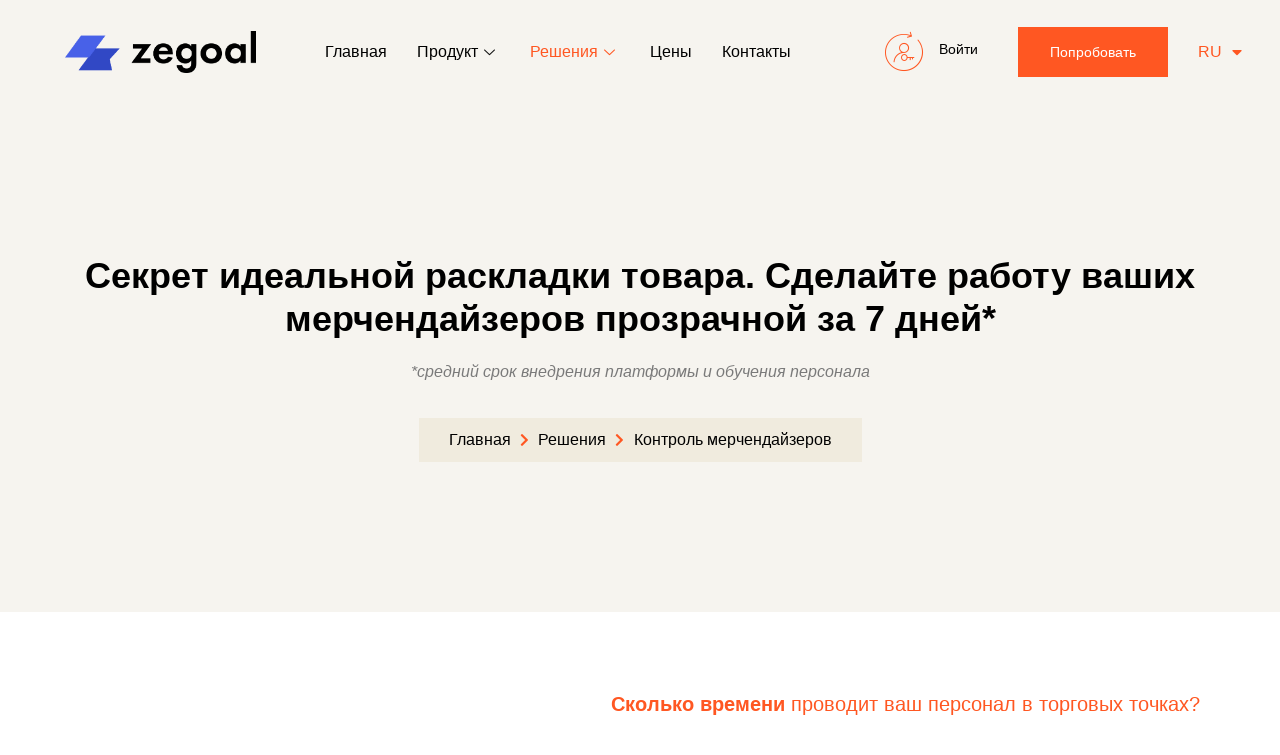

--- FILE ---
content_type: text/html; charset=UTF-8
request_url: https://zegoal.com/ru/ru-solutions/merchandisers/
body_size: 36582
content:
<!DOCTYPE html><html lang="ru-RU"><head><script data-no-optimize="1">var litespeed_docref=sessionStorage.getItem("litespeed_docref");litespeed_docref&&(Object.defineProperty(document,"referrer",{get:function(){return litespeed_docref}}),sessionStorage.removeItem("litespeed_docref"));</script> <meta charset="UTF-8"><meta name='robots' content='index, follow, max-image-preview:large, max-snippet:-1, max-video-preview:-1' /><link rel="alternate" href="https://zegoal.com/ru/ru-solutions/merchandisers/" hreflang="ru-RU" /><link rel="alternate" href="https://zegoal.com/solutions/merchandisers/" hreflang="en" /><link rel="alternate" href="https://zegoal.com/by/by-solutions/merchandisers/" hreflang="ru-BY" /><title>Контроль мерчендайзеров | Zegoal</title><link rel="canonical" href="https://zegoal.com/ru/ru-solutions/merchandisers/" /><meta property="og:locale" content="ru_RU" /><meta property="og:locale:alternate" content="en_GB" /><meta property="og:locale:alternate" content="" /><meta property="og:type" content="article" /><meta property="og:title" content="Контроль мерчендайзеров | Zegoal" /><meta property="og:description" content="Главная Продукт Все функции Мобильное приложение Задачи Замечания к задачам Шаблоны задач CRM для мобильных сотрудников Карта Планирование Отчеты Сотрудники Решения Все решения и отрасли Сетевые компании Сервисные компании Контроль торговых представителей Контроль мерчендайзеров GPS-мониторинг Автоматизация бизнес-процессов в HoReCa Контроль работы АЗС Энергетические компании Контроль сотрудников ЖКХ Цены Контакты X Войти Попробовать RU EN BY [&hellip;]" /><meta property="og:url" content="https://zegoal.com/ru/ru-solutions/merchandisers/" /><meta property="og:site_name" content="Zegoal" /><meta property="article:modified_time" content="2024-10-03T08:14:30+00:00" /><meta property="og:image" content="http://zegoal.com/wp-content/uploads/2022/07/zegoal_logo@3x.png" /><meta name="twitter:card" content="summary_large_image" /><meta name="twitter:label1" content="Примерное время для чтения" /><meta name="twitter:data1" content="9 минут" /> <script type="application/ld+json" class="yoast-schema-graph">{"@context":"https://schema.org","@graph":[{"@type":"WebPage","@id":"https://zegoal.com/ru/ru-solutions/merchandisers/","url":"https://zegoal.com/ru/ru-solutions/merchandisers/","name":"Контроль мерчендайзеров | Zegoal","isPartOf":{"@id":"https://zegoal.com/ru/ru-home/#website"},"primaryImageOfPage":{"@id":"https://zegoal.com/ru/ru-solutions/merchandisers/#primaryimage"},"image":{"@id":"https://zegoal.com/ru/ru-solutions/merchandisers/#primaryimage"},"thumbnailUrl":"http://zegoal.com/wp-content/uploads/2022/07/zegoal_logo@3x.png","datePublished":"2022-08-15T12:53:51+00:00","dateModified":"2024-10-03T08:14:30+00:00","breadcrumb":{"@id":"https://zegoal.com/ru/ru-solutions/merchandisers/#breadcrumb"},"inLanguage":"ru-RU","potentialAction":[{"@type":"ReadAction","target":["https://zegoal.com/ru/ru-solutions/merchandisers/"]}]},{"@type":"ImageObject","inLanguage":"ru-RU","@id":"https://zegoal.com/ru/ru-solutions/merchandisers/#primaryimage","url":"http://zegoal.com/wp-content/uploads/2022/07/zegoal_logo@3x.png","contentUrl":"http://zegoal.com/wp-content/uploads/2022/07/zegoal_logo@3x.png"},{"@type":"BreadcrumbList","@id":"https://zegoal.com/ru/ru-solutions/merchandisers/#breadcrumb","itemListElement":[{"@type":"ListItem","position":1,"name":"Home","item":"https://zegoal.com/ru/ru-home/"},{"@type":"ListItem","position":2,"name":"Решения","item":"https://zegoal.com/ru/ru-solutions/"},{"@type":"ListItem","position":3,"name":"Контроль мерчендайзеров"}]},{"@type":"WebSite","@id":"https://zegoal.com/ru/ru-home/#website","url":"https://zegoal.com/ru/ru-home/","name":"Zegoal - All in one solution for mobile workers","description":"All in one solution for field operations","publisher":{"@id":"https://zegoal.com/ru/ru-home/#organization"},"potentialAction":[{"@type":"SearchAction","target":{"@type":"EntryPoint","urlTemplate":"https://zegoal.com/ru/ru-home/?s={search_term_string}"},"query-input":{"@type":"PropertyValueSpecification","valueRequired":true,"valueName":"search_term_string"}}],"inLanguage":"ru-RU"},{"@type":"Organization","@id":"https://zegoal.com/ru/ru-home/#organization","name":"Zegoal","url":"https://zegoal.com/ru/ru-home/","logo":{"@type":"ImageObject","inLanguage":"ru-RU","@id":"https://zegoal.com/ru/ru-home/#/schema/logo/image/","url":"https://zegoal.com/wp-content/uploads/2022/07/zegoal_logo.svg","contentUrl":"https://zegoal.com/wp-content/uploads/2022/07/zegoal_logo.svg","width":150,"height":32,"caption":"Zegoal"},"image":{"@id":"https://zegoal.com/ru/ru-home/#/schema/logo/image/"},"sameAs":["https://www.linkedin.com/company/zegoal-com","https://www.youtube.com/@zegoal2025"]}]}</script> <link rel='dns-prefetch' href='//www.googletagmanager.com' /><link rel="alternate" type="application/rss+xml" title="Zegoal &raquo; Лента" href="https://zegoal.com/ru/feed/" /><link rel="alternate" type="application/rss+xml" title="Zegoal &raquo; Лента комментариев" href="https://zegoal.com/ru/comments/feed/" /><link rel="alternate" title="oEmbed (JSON)" type="application/json+oembed" href="https://zegoal.com/wp-json/oembed/1.0/embed?url=https%3A%2F%2Fzegoal.com%2Fru%2Fru-solutions%2Fmerchandisers%2F&#038;lang=ru" /><link rel="alternate" title="oEmbed (XML)" type="text/xml+oembed" href="https://zegoal.com/wp-json/oembed/1.0/embed?url=https%3A%2F%2Fzegoal.com%2Fru%2Fru-solutions%2Fmerchandisers%2F&#038;format=xml&#038;lang=ru" /><style id='wp-img-auto-sizes-contain-inline-css'>img:is([sizes=auto i],[sizes^="auto," i]){contain-intrinsic-size:3000px 1500px}
/*# sourceURL=wp-img-auto-sizes-contain-inline-css */</style><style id="litespeed-ccss">.jeg-elementor-kit.jkit-mailchimp .jkit-mailchimp-message{display:none;padding:10px 15px;margin-bottom:10px;border-radius:5px}.jkit-color-scheme{--jkit-bg-color:#ffffff;--jkit-border-color:#eaeaeb;--jkit-txt-color:#575A5F;--jkit-txt-h-color:#181D23;--jkit-txt-a-color:#0058E6;--jkit-txt-m-color:#96989B;--jkit-txt-alt-color:#ffffff;--jkit-form-border-color:#D5D5D7;--jkit-form-bg-color:transparent;--jkit-form-txt-color:#181D23;--jkit-btn-txt-color:#ffffff;--jkit-btn-bg-color:#0058E6;--jkit-btn-bg-hover-color:#0048bd;--jkit-selection-bg-color:#d8a600;--jkit-element-bg-color:#80b1ff;--jkit-element-darken-bg-color:#0058E6;--jkit-element-lighten-bg-color:#e6f0ff;--jkit-success-bg-color:#75ffd8;--jkit-success-border-color:#007f5b;--jkit-error-bg-color:#ffcccc;--jkit-error-border-color:#d60000}.jeg-elementor-kit .hover-from-left:before{position:absolute;content:"";height:100%;width:100%;background-size:101% 101%}.jeg-elementor-kit .hover-from-left:before{top:0;left:-101%}.jeg-elementor-kit.jkit-tabs .tab-nav-list .tab-nav>i,.jeg-elementor-kit.jkit-tabs .tab-nav-list .tab-nav>img,.jeg-elementor-kit.jkit-tabs .tab-nav-list .tab-nav>svg{grid-area:tab-icon;z-index:1}.jeg-elementor-kit.jkit-tabs .tab-nav-list .tab-nav .tab-title{grid-area:tab-title;z-index:1}.jeg-elementor-kit.jkit-tabs .tab-nav-list .tab-nav .tab-content{grid-area:tab-content;z-index:1}.jeg-elementor-kit.jkit-tabs .tab-nav-list .tab-nav .tab-description{grid-area:tab-description}.jeg-elementor-kit.jkit-tabs .tab-nav-list .tab-nav .tab-button{grid-area:tab-button;display:-webkit-inline-box;display:-ms-inline-flexbox;display:inline-flex;-webkit-box-pack:center;-ms-flex-pack:center;justify-content:center;-webkit-box-align:center;-ms-flex-align:center;align-items:center;-webkit-column-gap:20px;-moz-column-gap:20px;column-gap:20px}.jeg-elementor-kit.jkit-testimonials .testimonials-track .testimonial-item .testimonial-box .comment-bio,.jeg-elementor-kit.jkit-testimonials .testimonials-track .testimonial-item .testimonial-box .comment-content,.jeg-elementor-kit.jkit-testimonials .testimonials-track .testimonial-item .testimonial-box .icon-content,.jeg-elementor-kit.jkit-testimonials .testimonials-track .testimonial-item .testimonial-box .profile-info,.jeg-elementor-kit.jkit-testimonials .testimonials-track .testimonial-item .testimonial-box .rating-stars{position:relative;z-index:2}.jeg-elementor-kit.jkit-testimonials.style-2.quote-override .testimonials-track .testimonial-item .testimonial-box .icon-content{position:absolute;left:0;top:0;font-size:40px}.jeg-elementor-kit.jkit-testimonials.style-2 .testimonials-track .testimonial-item .testimonial-box{padding:40px 40px 20px 40px;-webkit-box-shadow:0 3px 15px 0 rgb(0 0 0/.16);box-shadow:0 3px 15px 0 rgb(0 0 0/.16);border-radius:10px;position:relative}.jeg-elementor-kit.jkit-testimonials.style-2 .testimonials-track .testimonial-item .testimonial-box .comment-header{display:-webkit-box;display:-ms-flexbox;display:flex;-webkit-box-align:center;-ms-flex-align:center;align-items:center;-webkit-box-pack:justify;-ms-flex-pack:justify;justify-content:space-between}.jeg-elementor-kit.jkit-testimonials.style-2 .testimonials-track .testimonial-item .testimonial-box .comment-header .rating-stars{margin:0;margin-bottom:15px;padding:0}.jeg-elementor-kit.jkit-testimonials.style-2 .testimonials-track .testimonial-item .testimonial-box .comment-bio{display:-webkit-box;display:-ms-flexbox;display:flex;-webkit-box-pack:justify;-ms-flex-pack:justify;justify-content:space-between}.jeg-elementor-kit.jkit-testimonials.style-2 .testimonials-track .testimonial-item .testimonial-box .comment-bio .bio-details{-webkit-box-align:center;-ms-flex-align:center;align-items:center;display:-webkit-box;display:-ms-flexbox;display:flex;-webkit-box-pack:justify;-ms-flex-pack:justify;justify-content:space-between}.jeg-elementor-kit.jkit-testimonials.style-2 .testimonials-track .testimonial-item .testimonial-box .comment-bio .bio-details .profile-image{display:-webkit-inline-box;display:-ms-inline-flexbox;display:inline-flex}.jeg-elementor-kit.jkit-testimonials.style-2 .testimonials-track .testimonial-item .testimonial-box .comment-bio .bio-details .profile-image img{margin-right:20px;margin-bottom:0;border-radius:50%;max-width:100%;width:60px;height:auto;-o-object-fit:cover;object-fit:cover}.jeg-elementor-kit.jkit-testimonials.style-2 .testimonials-track .testimonial-item .testimonial-box .comment-bio .bio-details .profile-info{text-align:left}.jeg-elementor-kit.jkit-testimonials.style-2 .testimonials-track .testimonial-item .testimonial-box .comment-bio .bio-details .profile-info .profile-name{display:block;font-size:15px;color:var(--jkit-txt-h-color)}.jeg-elementor-kit.jkit-testimonials.style-2 .testimonials-track .testimonial-item .testimonial-box .comment-bio .bio-details .profile-info .profile-des{color:var(--jkit-txt-m-color);font-size:.75rem}.jeg-elementor-kit.jkit-testimonials.style-2 .testimonials-track .testimonial-item .testimonial-box .comment-content{position:relative;margin-top:30px;margin-bottom:30px;z-index:2}.jeg-elementor-kit.jkit-testimonials.style-2 .testimonials-track .testimonial-item .testimonial-box .comment-content p{color:var(--jkit-txt-m-color)}.jeg-elementor-kit.jkit-testimonials.style-2 .testimonials-track .testimonial-item .testimonial-box .icon-content{position:static;font-size:40px;color:#d5d5d7;line-height:1;display:-webkit-inline-box;display:-ms-inline-flexbox;display:inline-flex}.jeg-elementor-kit.jkit-testimonials:not(.style-1) .testimonials-track .testimonial-item .testimonial-box{overflow:hidden}.jeg-elementor-kit.jkit-testimonials .testimonials-track:not(.tns-slider) .testimonial-item{width:100%}:root{--wp--preset--aspect-ratio--square:1;--wp--preset--aspect-ratio--4-3:4/3;--wp--preset--aspect-ratio--3-4:3/4;--wp--preset--aspect-ratio--3-2:3/2;--wp--preset--aspect-ratio--2-3:2/3;--wp--preset--aspect-ratio--16-9:16/9;--wp--preset--aspect-ratio--9-16:9/16;--wp--preset--color--black:#000000;--wp--preset--color--cyan-bluish-gray:#abb8c3;--wp--preset--color--white:#ffffff;--wp--preset--color--pale-pink:#f78da7;--wp--preset--color--vivid-red:#cf2e2e;--wp--preset--color--luminous-vivid-orange:#ff6900;--wp--preset--color--luminous-vivid-amber:#fcb900;--wp--preset--color--light-green-cyan:#7bdcb5;--wp--preset--color--vivid-green-cyan:#00d084;--wp--preset--color--pale-cyan-blue:#8ed1fc;--wp--preset--color--vivid-cyan-blue:#0693e3;--wp--preset--color--vivid-purple:#9b51e0;--wp--preset--gradient--vivid-cyan-blue-to-vivid-purple:linear-gradient(135deg,rgba(6,147,227,1) 0%,rgb(155,81,224) 100%);--wp--preset--gradient--light-green-cyan-to-vivid-green-cyan:linear-gradient(135deg,rgb(122,220,180) 0%,rgb(0,208,130) 100%);--wp--preset--gradient--luminous-vivid-amber-to-luminous-vivid-orange:linear-gradient(135deg,rgba(252,185,0,1) 0%,rgba(255,105,0,1) 100%);--wp--preset--gradient--luminous-vivid-orange-to-vivid-red:linear-gradient(135deg,rgba(255,105,0,1) 0%,rgb(207,46,46) 100%);--wp--preset--gradient--very-light-gray-to-cyan-bluish-gray:linear-gradient(135deg,rgb(238,238,238) 0%,rgb(169,184,195) 100%);--wp--preset--gradient--cool-to-warm-spectrum:linear-gradient(135deg,rgb(74,234,220) 0%,rgb(151,120,209) 20%,rgb(207,42,186) 40%,rgb(238,44,130) 60%,rgb(251,105,98) 80%,rgb(254,248,76) 100%);--wp--preset--gradient--blush-light-purple:linear-gradient(135deg,rgb(255,206,236) 0%,rgb(152,150,240) 100%);--wp--preset--gradient--blush-bordeaux:linear-gradient(135deg,rgb(254,205,165) 0%,rgb(254,45,45) 50%,rgb(107,0,62) 100%);--wp--preset--gradient--luminous-dusk:linear-gradient(135deg,rgb(255,203,112) 0%,rgb(199,81,192) 50%,rgb(65,88,208) 100%);--wp--preset--gradient--pale-ocean:linear-gradient(135deg,rgb(255,245,203) 0%,rgb(182,227,212) 50%,rgb(51,167,181) 100%);--wp--preset--gradient--electric-grass:linear-gradient(135deg,rgb(202,248,128) 0%,rgb(113,206,126) 100%);--wp--preset--gradient--midnight:linear-gradient(135deg,rgb(2,3,129) 0%,rgb(40,116,252) 100%);--wp--preset--font-size--small:13px;--wp--preset--font-size--medium:20px;--wp--preset--font-size--large:36px;--wp--preset--font-size--x-large:42px;--wp--preset--spacing--20:0.44rem;--wp--preset--spacing--30:0.67rem;--wp--preset--spacing--40:1rem;--wp--preset--spacing--50:1.5rem;--wp--preset--spacing--60:2.25rem;--wp--preset--spacing--70:3.38rem;--wp--preset--spacing--80:5.06rem;--wp--preset--shadow--natural:6px 6px 9px rgba(0, 0, 0, 0.2);--wp--preset--shadow--deep:12px 12px 50px rgba(0, 0, 0, 0.4);--wp--preset--shadow--sharp:6px 6px 0px rgba(0, 0, 0, 0.2);--wp--preset--shadow--outlined:6px 6px 0px -3px rgba(255, 255, 255, 1), 6px 6px rgba(0, 0, 0, 1);--wp--preset--shadow--crisp:6px 6px 0px rgba(0, 0, 0, 1)}#cookie-law-info-bar{font-size:15px;margin:0 auto;padding:12px 10px;position:absolute;text-align:center;box-sizing:border-box;width:100%;z-index:9999;display:none;left:0;font-weight:300;box-shadow:0-1px 10px 0 rgb(172 171 171/.3)}#cookie-law-info-again{font-size:10pt;margin:0;padding:5px 10px;text-align:center;z-index:9999;box-shadow:#161616 2px 2px 5px 2px}#cookie-law-info-bar span{vertical-align:middle}.cli-plugin-button,.cli-plugin-button:visited{display:inline-block;padding:9px 12px;color:#fff;text-decoration:none;position:relative;margin-left:5px;text-decoration:none}.cli-plugin-button,.cli-plugin-button:visited,.medium.cli-plugin-button,.medium.cli-plugin-button:visited{font-size:13px;font-weight:400;line-height:1}.cli-plugin-button{margin-top:5px}.cli-bar-popup{-moz-background-clip:padding;-webkit-background-clip:padding;background-clip:padding-box;-webkit-border-radius:30px;-moz-border-radius:30px;border-radius:30px;padding:20px}.cli-container-fluid{padding-right:15px;padding-left:15px;margin-right:auto;margin-left:auto}.cli-row{display:-ms-flexbox;display:flex;-ms-flex-wrap:wrap;flex-wrap:wrap;margin-right:-15px;margin-left:-15px}.cli-align-items-stretch{-ms-flex-align:stretch!important;align-items:stretch!important}.cli-px-0{padding-left:0;padding-right:0}.cli-btn{font-size:14px;display:inline-block;font-weight:400;text-align:center;white-space:nowrap;vertical-align:middle;border:1px solid #fff0;padding:.5rem 1.25rem;line-height:1;border-radius:.25rem}.cli-modal-backdrop{position:fixed;top:0;right:0;bottom:0;left:0;z-index:1040;background-color:#000;display:none}.cli-modal-backdrop.cli-fade{opacity:0}.cli-modal a{text-decoration:none}.cli-modal .cli-modal-dialog{position:relative;width:auto;margin:.5rem;font-family:-apple-system,BlinkMacSystemFont,"Segoe UI",Roboto,"Helvetica Neue",Arial,sans-serif,"Apple Color Emoji","Segoe UI Emoji","Segoe UI Symbol";font-size:1rem;font-weight:400;line-height:1.5;color:#212529;text-align:left;display:-ms-flexbox;display:flex;-ms-flex-align:center;align-items:center;min-height:calc(100% - (.5rem*2))}@media (min-width:576px){.cli-modal .cli-modal-dialog{max-width:500px;margin:1.75rem auto;min-height:calc(100% - (1.75rem*2))}}@media (min-width:992px){.cli-modal .cli-modal-dialog{max-width:900px}}.cli-modal-content{position:relative;display:-ms-flexbox;display:flex;-ms-flex-direction:column;flex-direction:column;width:100%;background-color:#fff;background-clip:padding-box;border-radius:.3rem;outline:0}.cli-modal .cli-modal-close{position:absolute;right:10px;top:10px;z-index:1;padding:0;background-color:transparent!important;border:0;-webkit-appearance:none;font-size:1.5rem;font-weight:700;line-height:1;color:#000;text-shadow:0 1px 0#fff}.cli-container-fluid{padding-right:15px;padding-left:15px;margin-right:auto;margin-left:auto}.cli-row{display:-ms-flexbox;display:flex;-ms-flex-wrap:wrap;flex-wrap:wrap;margin-right:-15px;margin-left:-15px}.cli-align-items-stretch{-ms-flex-align:stretch!important;align-items:stretch!important}.cli-px-0{padding-left:0;padding-right:0}.cli-btn{font-size:14px;display:inline-block;font-weight:400;text-align:center;white-space:nowrap;vertical-align:middle;border:1px solid #fff0;padding:.5rem 1.25rem;line-height:1;border-radius:.25rem}.cli-modal-backdrop{position:fixed;top:0;right:0;bottom:0;left:0;z-index:1040;background-color:#000;-webkit-transform:scale(0);transform:scale(0)}.cli-modal-backdrop.cli-fade{opacity:0}.cli-modal{position:fixed;top:0;right:0;bottom:0;left:0;z-index:99999;transform:scale(0);overflow:hidden;outline:0;display:none}.cli-modal a{text-decoration:none}.cli-modal .cli-modal-dialog{position:relative;width:auto;margin:.5rem;font-family:inherit;font-size:1rem;font-weight:400;line-height:1.5;color:#212529;text-align:left;display:-ms-flexbox;display:flex;-ms-flex-align:center;align-items:center;min-height:calc(100% - (.5rem*2))}@media (min-width:576px){.cli-modal .cli-modal-dialog{max-width:500px;margin:1.75rem auto;min-height:calc(100% - (1.75rem*2))}}.cli-modal-content{position:relative;display:-ms-flexbox;display:flex;-ms-flex-direction:column;flex-direction:column;width:100%;background-color:#fff;background-clip:padding-box;border-radius:.2rem;box-sizing:border-box;outline:0}.cli-tab-footer .cli-btn{background-color:#00acad;padding:10px 15px;text-decoration:none}.cli-tab-footer .wt-cli-privacy-accept-btn{background-color:#61a229;color:#fff;border-radius:0}.cli-tab-footer{width:100%;text-align:right;padding:20px 0}.cli-col-12{width:100%}.cli-modal .cli-modal-close{position:absolute;right:0;top:0;z-index:1;-webkit-appearance:none;width:40px;height:40px;padding:0;border-radius:50%;padding:10px;background:#fff0;border:none;min-width:40px}.cli-tab-container h4{font-family:inherit;font-size:16px;margin-bottom:15px;margin:10px 0}#cliSettingsPopup .cli-tab-section-container{padding-top:12px}.cli-privacy-content-text{font-size:14px;line-height:1.4;margin-top:0;padding:0;color:#000}@media (min-width:992px){.cli-modal .cli-modal-dialog{max-width:645px}}.cli-privacy-overview:not(.cli-collapsed) .cli-privacy-content{max-height:60px;overflow:hidden}a.cli-privacy-readmore{font-size:12px;margin-top:12px;display:inline-block;padding-bottom:0;color:#000;text-decoration:underline}.cli-modal-footer{position:relative}a.cli-privacy-readmore:before{content:attr(data-readmore-text)}.cli-modal-close svg{fill:#000}.cli-tab-container .cli-row{max-height:500px;overflow-y:auto}.wt-cli-sr-only{display:none;font-size:16px}.cli-bar-container{float:none;margin:0 auto;display:-webkit-box;display:-moz-box;display:-ms-flexbox;display:-webkit-flex;display:flex;justify-content:space-between;-webkit-box-align:center;-moz-box-align:center;-ms-flex-align:center;-webkit-align-items:center;align-items:center}.cli-bar-btn_container{margin-left:20px;display:-webkit-box;display:-moz-box;display:-ms-flexbox;display:-webkit-flex;display:flex;-webkit-box-align:center;-moz-box-align:center;-ms-flex-align:center;-webkit-align-items:center;align-items:center;flex-wrap:nowrap}.cli-bar-btn_container a{white-space:nowrap}.cli-style-v2{font-size:11pt;line-height:18px;font-weight:400}.cli-style-v2 .cli-bar-message{width:70%;text-align:left}.cli-style-v2 .cli-bar-btn_container .cli_action_button,.cli-style-v2 .cli-bar-btn_container .cli_settings_button{margin-left:5px}.cli-style-v2 .cli-bar-btn_container .cli-plugin-button{margin-top:5px;margin-bottom:5px}@media (max-width:985px){.cli-style-v2 .cli-bar-message{width:100%}.cli-style-v2.cli-bar-container{justify-content:left;flex-wrap:wrap}.cli-style-v2 .cli-bar-btn_container{margin-left:0;margin-top:10px}}.wt-cli-ckyes-brand-logo{display:flex;align-items:center;font-size:9px;color:#111;font-weight:400}.wt-cli-ckyes-brand-logo img{width:65px;margin-left:2px}.wt-cli-privacy-overview-actions{padding-bottom:0}@media only screen and (max-width:479px) and (min-width:320px){.cli-style-v2 .cli-bar-btn_container{flex-wrap:wrap}}.elementor-screen-only{height:1px;margin:-1px;overflow:hidden;padding:0;position:absolute;top:-10000em;width:1px;clip:rect(0,0,0,0);border:0}.elementor *,.elementor :after,.elementor :before{box-sizing:border-box}.elementor a{box-shadow:none;text-decoration:none}.elementor img{border:none;border-radius:0;box-shadow:none;height:auto;max-width:100%}.elementor .elementor-background-overlay{inset:0;position:absolute}.elementor-widget-wrap .elementor-element.elementor-widget__width-auto{max-width:100%}.elementor-element{--flex-direction:initial;--flex-wrap:initial;--justify-content:initial;--align-items:initial;--align-content:initial;--gap:initial;--flex-basis:initial;--flex-grow:initial;--flex-shrink:initial;--order:initial;--align-self:initial;align-self:var(--align-self);flex-basis:var(--flex-basis);flex-grow:var(--flex-grow);flex-shrink:var(--flex-shrink);order:var(--order)}.elementor-element:where(.e-con-full,.elementor-widget){align-content:var(--align-content);align-items:var(--align-items);flex-direction:var(--flex-direction);flex-wrap:var(--flex-wrap);gap:var(--row-gap) var(--column-gap);justify-content:var(--justify-content)}.elementor-align-center{text-align:center}.elementor-align-right{text-align:right}.elementor-align-right .elementor-button{width:auto}:root{--page-title-display:block}.elementor-section{position:relative}.elementor-section .elementor-container{display:flex;margin-left:auto;margin-right:auto;position:relative}@media (max-width:1024px){.elementor-section .elementor-container{flex-wrap:wrap}}.elementor-section.elementor-section-boxed>.elementor-container{max-width:1140px}.elementor-widget-wrap{align-content:flex-start;flex-wrap:wrap;position:relative;width:100%}.elementor:not(.elementor-bc-flex-widget) .elementor-widget-wrap{display:flex}.elementor-widget-wrap>.elementor-element{width:100%}.elementor-widget{position:relative}.elementor-widget:not(:last-child){margin-bottom:var(--kit-widget-spacing,20px)}.elementor-widget:not(:last-child).elementor-widget__width-auto{margin-bottom:0}.elementor-column{display:flex;min-height:1px;position:relative}.elementor-column-gap-default>.elementor-column>.elementor-element-populated{padding:10px}@media (min-width:768px){.elementor-column.elementor-col-25{width:25%}.elementor-column.elementor-col-100{width:100%}}@media (max-width:767px){.elementor-column{width:100%}}@media (prefers-reduced-motion:no-preference){html{scroll-behavior:smooth}}.elementor-heading-title{line-height:1;margin:0;padding:0}.elementor-button{background-color:#69727d;border-radius:3px;color:#fff;display:inline-block;font-size:15px;line-height:1;padding:12px 24px;fill:#fff;text-align:center}.elementor-button:visited{color:#fff}.elementor-button-content-wrapper{display:flex;flex-direction:row;gap:5px;justify-content:center}.elementor-button-text{display:inline-block}.elementor-button span{text-decoration:inherit}.elementor-icon{color:#69727d;display:inline-block;font-size:50px;line-height:1;text-align:center}.elementor-icon i{display:block;height:1em;position:relative;width:1em}.elementor-icon i:before{left:50%;position:absolute;transform:translateX(-50%)}@media (max-width:767px){.elementor .elementor-hidden-phone{display:none}}@media (min-width:768px) and (max-width:1024px){.elementor .elementor-hidden-tablet{display:none}}.elementor-kit-45{--e-global-color-primary:#000000;--e-global-color-secondary:#FF5722;--e-global-color-text:#7A7A7A;--e-global-color-accent:#FF5722;--e-global-color-4fc3e3a:#F6F4EF;--e-global-color-7cd6c6e:#245ED7;--e-global-typography-primary-font-family:"Inter";--e-global-typography-primary-font-size:52px;--e-global-typography-primary-font-weight:600;--e-global-typography-primary-line-height:1.1em;--e-global-typography-secondary-font-family:"Inter";--e-global-typography-secondary-font-size:36px;--e-global-typography-secondary-font-weight:600;--e-global-typography-secondary-line-height:1.2em;--e-global-typography-text-font-family:"Heebo";--e-global-typography-text-font-size:16px;--e-global-typography-text-font-weight:400;--e-global-typography-accent-font-family:"Inter";--e-global-typography-accent-font-size:16px;--e-global-typography-accent-font-weight:500;--e-global-typography-accent-line-height:1em;--e-global-typography-6c9f9c2-font-family:"Inter";--e-global-typography-6c9f9c2-font-size:20px;--e-global-typography-6c9f9c2-font-weight:500;--e-global-typography-6c9f9c2-line-height:1.2em;--e-global-typography-0480938-font-family:"Inter";--e-global-typography-0480938-font-size:18px;--e-global-typography-0480938-font-weight:600;--e-global-typography-0480938-line-height:1.3em;--e-global-typography-0564aa6-font-family:"Inter";--e-global-typography-0564aa6-font-size:16px;--e-global-typography-0564aa6-font-weight:500;--e-global-typography-0564aa6-line-height:1em;--e-global-typography-4ecfb33-font-family:"Inter";--e-global-typography-4ecfb33-font-size:16px;--e-global-typography-4ecfb33-font-weight:500;--e-global-typography-4ecfb33-line-height:1em;--e-global-typography-d2a428a-font-family:"Inter";--e-global-typography-d2a428a-font-size:16px;--e-global-typography-d2a428a-font-weight:500;--e-global-typography-d2a428a-line-height:1.3em;--e-global-typography-0caf16c-font-family:"Inter";--e-global-typography-0caf16c-font-size:28px;--e-global-typography-0caf16c-font-weight:600;--e-global-typography-0caf16c-line-height:1.5em;--e-global-typography-2ba2b33-font-family:"Inter";--e-global-typography-2ba2b33-font-size:14px;--e-global-typography-2ba2b33-font-weight:500;--e-global-typography-2ba2b33-line-height:1em;--e-global-typography-f08d50e-font-family:"Inter";--e-global-typography-f08d50e-font-size:16px;--e-global-typography-f08d50e-font-weight:500;--e-global-typography-f08d50e-line-height:1em;--e-global-typography-da7eb4f-font-family:"Heebo";--e-global-typography-da7eb4f-font-size:14px;--e-global-typography-da7eb4f-font-weight:400;--e-global-typography-da7eb4f-line-height:1.3em;--e-global-typography-a31ae47-font-family:"Inter";--e-global-typography-a31ae47-font-size:64px;--e-global-typography-a31ae47-font-weight:600;--e-global-typography-a31ae47-line-height:1.1em;--e-global-typography-321b341-font-family:"Inter";--e-global-typography-321b341-font-size:16px;--e-global-typography-321b341-font-weight:500;--e-global-typography-321b341-line-height:1.3em;--e-global-typography-57b53b4-font-family:"Inter";--e-global-typography-57b53b4-font-size:156px;--e-global-typography-57b53b4-font-weight:600;--e-global-typography-57b53b4-line-height:1em;color:var(--e-global-color-text);font-family:var(--e-global-typography-text-font-family),Sans-serif;font-size:var(--e-global-typography-text-font-size);font-weight:var(--e-global-typography-text-font-weight)}.elementor-kit-45 button,.elementor-kit-45 .elementor-button{background-color:var(--e-global-color-secondary);font-family:var(--e-global-typography-f08d50e-font-family),Sans-serif;font-size:var(--e-global-typography-f08d50e-font-size);font-weight:var(--e-global-typography-f08d50e-font-weight);line-height:var(--e-global-typography-f08d50e-line-height);color:#FFF;border-style:solid;border-width:0 0 0 0;border-radius:0 0 0 0;padding:20px 40px 20px 40px}.elementor-kit-45 a{color:var(--e-global-color-secondary)}.elementor-kit-45 h2{color:var(--e-global-color-primary);font-family:var(--e-global-typography-secondary-font-family),Sans-serif;font-size:var(--e-global-typography-secondary-font-size);font-weight:var(--e-global-typography-secondary-font-weight);line-height:var(--e-global-typography-secondary-line-height)}.elementor-kit-45 h3{color:var(--e-global-color-primary);font-family:var(--e-global-typography-6c9f9c2-font-family),Sans-serif;font-size:var(--e-global-typography-6c9f9c2-font-size);font-weight:var(--e-global-typography-6c9f9c2-font-weight);line-height:var(--e-global-typography-6c9f9c2-line-height)}.elementor-kit-45 h4{color:var(--e-global-color-primary);font-family:var(--e-global-typography-0480938-font-family),Sans-serif;font-size:var(--e-global-typography-0480938-font-size);font-weight:var(--e-global-typography-0480938-font-weight);line-height:var(--e-global-typography-0480938-line-height)}.elementor-section.elementor-section-boxed>.elementor-container{max-width:1140px}.elementor-widget:not(:last-child){margin-block-end:20px}.elementor-element{--widgets-spacing:20px 20px;--widgets-spacing-row:20px;--widgets-spacing-column:20px}@media (max-width:1024px){.elementor-kit-45{--e-global-typography-4ecfb33-line-height:1.2em;font-size:var(--e-global-typography-text-font-size)}.elementor-kit-45 h2{font-size:var(--e-global-typography-secondary-font-size);line-height:var(--e-global-typography-secondary-line-height)}.elementor-kit-45 h3{font-size:var(--e-global-typography-6c9f9c2-font-size);line-height:var(--e-global-typography-6c9f9c2-line-height)}.elementor-kit-45 h4{font-size:var(--e-global-typography-0480938-font-size);line-height:var(--e-global-typography-0480938-line-height)}.elementor-kit-45 button,.elementor-kit-45 .elementor-button{font-size:var(--e-global-typography-f08d50e-font-size);line-height:var(--e-global-typography-f08d50e-line-height)}.elementor-section.elementor-section-boxed>.elementor-container{max-width:1024px}}@media (max-width:767px){.elementor-kit-45{--e-global-typography-primary-font-size:32px;--e-global-typography-secondary-font-size:24px;--e-global-typography-text-font-size:14px;--e-global-typography-accent-font-size:14px;--e-global-typography-6c9f9c2-font-size:18px;--e-global-typography-0480938-font-size:16px;--e-global-typography-0564aa6-font-size:14px;--e-global-typography-4ecfb33-line-height:1.2em;--e-global-typography-2ba2b33-font-size:12px;--e-global-typography-f08d50e-font-size:14px;--e-global-typography-321b341-font-size:14px;--e-global-typography-321b341-line-height:1.3em;--e-global-typography-57b53b4-font-size:96px;font-size:var(--e-global-typography-text-font-size)}.elementor-kit-45 h2{font-size:var(--e-global-typography-secondary-font-size);line-height:var(--e-global-typography-secondary-line-height)}.elementor-kit-45 h3{font-size:var(--e-global-typography-6c9f9c2-font-size);line-height:var(--e-global-typography-6c9f9c2-line-height)}.elementor-kit-45 h4{font-size:var(--e-global-typography-0480938-font-size);line-height:var(--e-global-typography-0480938-line-height)}.elementor-kit-45 button,.elementor-kit-45 .elementor-button{font-size:var(--e-global-typography-f08d50e-font-size);line-height:var(--e-global-typography-f08d50e-line-height)}.elementor-section.elementor-section-boxed>.elementor-container{max-width:767px}}.fas{-moz-osx-font-smoothing:grayscale;-webkit-font-smoothing:antialiased;display:inline-block;font-style:normal;font-variant:normal;text-rendering:auto;line-height:1}.fa-caret-down:before{content:""}.fa-chevron-right:before{content:""}.fas{font-family:"Font Awesome 5 Free"}.fas{font-weight:900}.elementor-widget-image{text-align:center}.elementor-widget-image a{display:inline-block}.elementor-widget-image img{display:inline-block;vertical-align:middle}.elementor-widget-icon-box .elementor-icon-box-wrapper{display:block;text-align:center}.elementor-widget-icon-box .elementor-icon-box-icon{margin-bottom:var(--icon-box-icon-margin,15px);margin-left:auto;margin-right:auto}@media (min-width:768px){.elementor-widget-icon-box.elementor-vertical-align-middle .elementor-icon-box-wrapper{align-items:center}}.elementor-widget-icon-box.elementor-position-left .elementor-icon-box-wrapper{display:flex}.elementor-widget-icon-box.elementor-position-left .elementor-icon-box-icon{display:inline-flex;flex:0 0 auto}.elementor-widget-icon-box.elementor-position-left .elementor-icon-box-wrapper{flex-direction:row;text-align:start}.elementor-widget-icon-box.elementor-position-left .elementor-icon-box-icon{margin-bottom:unset;margin-left:0;margin-right:var(--icon-box-icon-margin,15px)}@media (max-width:1024px){.elementor-widget-icon-box.elementor-tablet-position-left .elementor-icon-box-wrapper{display:flex}.elementor-widget-icon-box.elementor-tablet-position-left .elementor-icon-box-icon{display:inline-flex;flex:0 0 auto}.elementor-widget-icon-box.elementor-tablet-position-left .elementor-icon-box-wrapper{flex-direction:row;text-align:start}.elementor-widget-icon-box.elementor-tablet-position-left .elementor-icon-box-icon{margin-bottom:unset;margin-left:0;margin-right:var(--icon-box-icon-margin,15px)}}@media (max-width:767px){.elementor-widget-icon-box.elementor-mobile-position-top .elementor-icon-box-wrapper{display:block;flex-direction:unset;text-align:center}.elementor-widget-icon-box.elementor-mobile-position-top .elementor-icon-box-icon{margin-bottom:var(--icon-box-icon-margin,15px);margin-left:auto;margin-right:auto}.elementor-widget-icon-box.elementor-position-left .elementor-icon-box-icon{display:block;flex:unset}}.elementor-widget-icon-box .elementor-icon-box-title a{color:inherit}.elementor-widget-icon-box .elementor-icon-box-content{flex-grow:1}.cpel-switcher__nav{--cpel-switcher-space:0;display:block}.cpel-switcher__nav .cpel-switcher__list{display:flex;list-style:none;margin:0;padding:0;line-height:normal}.cpel-switcher__nav a{display:inline-block;text-decoration:none;white-space:nowrap}.cpel-switcher--layout-dropdown{--rotate:0deg;--langs:5}.cpel-switcher--layout-dropdown .cpel-switcher__nav{display:inline-block;position:relative}.cpel-switcher--layout-dropdown .cpel-switcher__toggle{position:relative}.cpel-switcher--layout-dropdown .cpel-switcher__toggle:after{content:"";position:absolute;z-index:2;top:0;right:0;bottom:0;width:100%}.cpel-switcher--layout-dropdown .cpel-switcher__toggle a i{vertical-align:middle;transform:rotateX(var(--rotate))}.cpel-switcher--layout-dropdown.cpel-switcher--align-right .elementor-widget-container{text-align:right}.cpel-switcher--layout-dropdown .cpel-switcher__list{position:absolute;z-index:10;top:100%;display:flex;flex-direction:column;justify-content:flex-end;min-width:100%;max-height:0;overflow:hidden}.cpel-switcher--layout-dropdown .cpel-switcher__lang{width:100%}.cpel-switcher--layout-dropdown .cpel-switcher__lang a{display:block;text-align:left}.cpel-switcher--align-right .cpel-switcher__list{align-items:flex-end}.cpel-switcher--layout-dropdown.cpel-switcher--align-right .cpel-switcher__list{right:0;left:auto}.cpel-switcher__lang{margin:0}.cpel-switcher__code{display:inline-block;vertical-align:middle}.cpel-switcher__code{text-decoration:inherit}.elementor-widget.elementor-icon-list--layout-inline .elementor-widget-container{overflow:hidden}.elementor-widget .elementor-icon-list-items.elementor-inline-items{display:flex;flex-wrap:wrap;margin-left:-8px;margin-right:-8px}.elementor-widget .elementor-icon-list-items.elementor-inline-items .elementor-inline-item{word-break:break-word}.elementor-widget .elementor-icon-list-items.elementor-inline-items .elementor-icon-list-item{margin-left:8px;margin-right:8px}.elementor-widget .elementor-icon-list-items.elementor-inline-items .elementor-icon-list-item:after{border-bottom:0;border-left-width:1px;border-right:0;border-top:0;border-style:solid;height:100%;left:auto;position:relative;right:auto;right:-8px;width:auto}.elementor-widget .elementor-icon-list-items{list-style-type:none;margin:0;padding:0}.elementor-widget .elementor-icon-list-item{margin:0;padding:0;position:relative}.elementor-widget .elementor-icon-list-item:after{bottom:0;position:absolute;width:100%}.elementor-widget .elementor-icon-list-item,.elementor-widget .elementor-icon-list-item a{align-items:var(--icon-vertical-align,center);display:flex;font-size:inherit}.elementor-widget .elementor-icon-list-icon+.elementor-icon-list-text{align-self:center;padding-inline-start:5px}.elementor-widget .elementor-icon-list-icon{display:flex;position:relative;top:var(--icon-vertical-offset,initial)}.elementor-widget .elementor-icon-list-icon i{font-size:var(--e-icon-list-icon-size);width:1.25em}.elementor-widget.elementor-widget-icon-list .elementor-icon-list-icon{text-align:var(--e-icon-list-icon-align)}.elementor-widget.elementor-list-item-link-full_width a{width:100%}.elementor-widget.elementor-align-center .elementor-icon-list-item,.elementor-widget.elementor-align-center .elementor-icon-list-item a{justify-content:center}.elementor-widget.elementor-align-center .elementor-icon-list-item:after{margin:auto}.elementor-widget.elementor-align-center .elementor-inline-items{justify-content:center}.elementor-widget:not(.elementor-align-right) .elementor-icon-list-item:after{left:0}.elementor-widget:not(.elementor-align-left) .elementor-icon-list-item:after{right:0}@media (min-width:-1){.elementor-widget:not(.elementor-widescreen-align-right) .elementor-icon-list-item:after{left:0}.elementor-widget:not(.elementor-widescreen-align-left) .elementor-icon-list-item:after{right:0}}@media (max-width:-1){.elementor-widget:not(.elementor-laptop-align-right) .elementor-icon-list-item:after{left:0}.elementor-widget:not(.elementor-laptop-align-left) .elementor-icon-list-item:after{right:0}.elementor-widget:not(.elementor-tablet_extra-align-right) .elementor-icon-list-item:after{left:0}.elementor-widget:not(.elementor-tablet_extra-align-left) .elementor-icon-list-item:after{right:0}}@media (max-width:1024px){.elementor-widget:not(.elementor-tablet-align-right) .elementor-icon-list-item:after{left:0}.elementor-widget:not(.elementor-tablet-align-left) .elementor-icon-list-item:after{right:0}}@media (max-width:-1){.elementor-widget:not(.elementor-mobile_extra-align-right) .elementor-icon-list-item:after{left:0}.elementor-widget:not(.elementor-mobile_extra-align-left) .elementor-icon-list-item:after{right:0}}@media (max-width:767px){.elementor-widget:not(.elementor-mobile-align-right) .elementor-icon-list-item:after{left:0}.elementor-widget:not(.elementor-mobile-align-left) .elementor-icon-list-item:after{right:0}}.elementor .elementor-element ul.elementor-icon-list-items{padding:0}.elementor-column .elementor-spacer-inner{height:var(--spacer-size)}.elementor-1048 .elementor-element.elementor-element-70a18f0b>.elementor-container>.elementor-column>.elementor-widget-wrap{align-content:center;align-items:center}.elementor-1048 .elementor-element.elementor-element-70a18f0b>.elementor-container{max-width:1170px}.elementor-1048 .elementor-element.elementor-element-70a18f0b{padding:0% 2% 0% 2%;z-index:1}.elementor-1048 .elementor-element.elementor-element-79a50d67>.elementor-element-populated{border-style:solid;border-width:0 0 0 0;border-color:#DDDDDD42}.elementor-1048 .elementor-element.elementor-element-7c5d0fe0{text-align:left}.elementor-1048 .elementor-element.elementor-element-7c5d0fe0 img{width:100%}.elementor-1048 .elementor-element.elementor-element-4d04dc22.elementor-column>.elementor-widget-wrap{justify-content:center}.elementor-1048 .elementor-element.elementor-element-4d04dc22>.elementor-element-populated{padding:0 0 0 0}.elementor-1048 .elementor-element.elementor-element-7afe6979 .elementskit-menu-container{height:104px;border-radius:0 0 0 0}.elementor-1048 .elementor-element.elementor-element-7afe6979 .elementskit-navbar-nav>li>a{font-family:"Inter",Sans-serif;font-size:16px;color:#000;padding:0 15px 0 15px}.elementor-1048 .elementor-element.elementor-element-7afe6979 .elementskit-navbar-nav>li.current-menu-ancestor>a{color:var(--e-global-color-secondary)}.elementor-1048 .elementor-element.elementor-element-7afe6979 .elementskit-navbar-nav>li.current-menu-ancestor>a .elementskit-submenu-indicator{color:var(--e-global-color-secondary)}.elementor-1048 .elementor-element.elementor-element-7afe6979 .elementskit-navbar-nav>li>a .elementskit-submenu-indicator{color:#101010;fill:#101010}.elementor-1048 .elementor-element.elementor-element-7afe6979 .elementskit-navbar-nav .elementskit-submenu-panel>li>a{font-family:"Inter",Sans-serif;padding:15px 15px 15px 15px;color:#000}.elementor-1048 .elementor-element.elementor-element-7afe6979 .elementskit-navbar-nav .elementskit-submenu-panel>li.current-menu-item>a{color:#707070!important}.elementor-1048 .elementor-element.elementor-element-7afe6979 .elementskit-submenu-panel{padding:15px 0 15px 0}.elementor-1048 .elementor-element.elementor-element-7afe6979 .elementskit-navbar-nav .elementskit-submenu-panel{border-radius:0 0 0 0;min-width:220px}.elementor-1048 .elementor-element.elementor-element-7afe6979 .elementskit-menu-hamburger{float:right}.elementor-1048 .elementor-element.elementor-element-7afe6979 .elementskit-menu-hamburger>.ekit-menu-icon{color:rgb(0 0 0/.5)}.elementor-1048 .elementor-element.elementor-element-7afe6979 .elementskit-menu-close{color:rgb(51 51 51)}.elementor-1048 .elementor-element.elementor-element-74b105bd.elementor-column>.elementor-widget-wrap{justify-content:flex-end}.elementor-1048 .elementor-element.elementor-element-452821f8{width:auto;max-width:auto;--icon-box-icon-margin:15px}.elementor-1048 .elementor-element.elementor-element-452821f8>.elementor-widget-container{margin:0 40px 0 0}.elementor-1048 .elementor-element.elementor-element-452821f8 .elementor-icon-box-wrapper{text-align:left}.elementor-1048 .elementor-element.elementor-element-452821f8 .elementor-icon-box-title{margin-bottom:2px;color:#000}.elementor-1048 .elementor-element.elementor-element-452821f8.elementor-view-default .elementor-icon{fill:#FF5722;color:#FF5722;border-color:#FF5722}.elementor-1048 .elementor-element.elementor-element-452821f8 .elementor-icon{font-size:40px}.elementor-1048 .elementor-element.elementor-element-452821f8 .elementor-icon-box-title,.elementor-1048 .elementor-element.elementor-element-452821f8 .elementor-icon-box-title a{font-family:var(--e-global-typography-da7eb4f-font-family),Sans-serif;font-size:var(--e-global-typography-da7eb4f-font-size);font-weight:var(--e-global-typography-da7eb4f-font-weight);line-height:var(--e-global-typography-da7eb4f-line-height)}.elementor-1048 .elementor-element.elementor-element-4e9e1d78 .elementor-button{background-color:var(--e-global-color-secondary);font-family:var(--e-global-typography-2ba2b33-font-family),Sans-serif;font-size:var(--e-global-typography-2ba2b33-font-size);font-weight:var(--e-global-typography-2ba2b33-font-weight);line-height:var(--e-global-typography-2ba2b33-line-height);fill:#FFF;color:#FFF;border-radius:0 0 0 0;padding:18px 32px 18px 32px}.elementor-1048 .elementor-element.elementor-element-4e9e1d78{width:auto;max-width:auto}.elementor-1048 .elementor-element.elementor-element-55a85aef.elementor-column>.elementor-widget-wrap{justify-content:center}.elementor-1048 .elementor-element.elementor-element-2eb68f6f .cpel-switcher__lang a{font-family:"Inter",Sans-serif}.elementor-1048 .elementor-element.elementor-element-2eb68f6f .cpel-switcher__icon{padding-left:10px}.elementor-1048 .elementor-element.elementor-element-2eb68f6f .cpel-switcher__code{padding-left:10px}.elementor-1048 .elementor-element.elementor-element-3b6d686e:not(.elementor-motion-effects-element-type-background){background-color:#F6F4EF}.elementor-1048 .elementor-element.elementor-element-3b6d686e>.elementor-background-overlay{background-image:url(https://zegoal.com/wp-content/uploads/2022/07/back.png);background-position:top center;background-size:cover;opacity:1}.elementor-1048 .elementor-element.elementor-element-3b6d686e{margin-top:-104px;margin-bottom:0;padding:244px 0 140px 0}.elementor-1048 .elementor-element.elementor-element-43009c8e.elementor-column>.elementor-widget-wrap{justify-content:center}.elementor-1048 .elementor-element.elementor-element-63cd8322{text-align:center}.elementor-1048 .elementor-element.elementor-element-63cd8322 .elementor-heading-title{font-family:var(--e-global-typography-secondary-font-family),Sans-serif;font-size:var(--e-global-typography-secondary-font-size);font-weight:var(--e-global-typography-secondary-font-weight);line-height:var(--e-global-typography-secondary-line-height);color:#000}.elementor-1048 .elementor-element.elementor-element-acd20b4{text-align:center}.elementor-1048 .elementor-element.elementor-element-18a127e6{width:auto;max-width:auto;--e-icon-list-icon-size:14px;--icon-vertical-offset:0px}.elementor-1048 .elementor-element.elementor-element-18a127e6>.elementor-widget-container{background-color:#F0EBDE;padding:10px 30px 10px 30px}.elementor-1048 .elementor-element.elementor-element-18a127e6 .elementor-icon-list-items.elementor-inline-items .elementor-icon-list-item{margin-right:calc(5px/2);margin-left:calc(5px/2)}.elementor-1048 .elementor-element.elementor-element-18a127e6 .elementor-icon-list-items.elementor-inline-items{margin-right:calc(-5px/2);margin-left:calc(-5px/2)}body:not(.rtl) .elementor-1048 .elementor-element.elementor-element-18a127e6 .elementor-icon-list-items.elementor-inline-items .elementor-icon-list-item:after{right:calc(-5px/2)}.elementor-1048 .elementor-element.elementor-element-18a127e6 .elementor-icon-list-icon i{color:var(--e-global-color-secondary)}.elementor-1048 .elementor-element.elementor-element-18a127e6 .elementor-icon-list-text{color:var(--e-global-color-primary)}.elementor-1048 .elementor-element.elementor-element-6425e84{--spacer-size:50px}.elementor-1048 .elementor-element.elementor-element-ed2f62e{text-align:right;font-family:var(--e-global-typography-6c9f9c2-font-family),Sans-serif;font-size:var(--e-global-typography-6c9f9c2-font-size);font-weight:var(--e-global-typography-6c9f9c2-font-weight);line-height:var(--e-global-typography-6c9f9c2-line-height);color:var(--e-global-color-secondary)}.elementor-1048 .elementor-element.elementor-element-b324525{--spacer-size:50px}.elementor-1048 .elementor-element.elementor-element-6360afa7 .jeg-elementor-kit.jkit-testimonials .testimonials-track .testimonial-item .testimonial-box{background-color:#FFF;text-align:left;margin:15px 10px 15px 10px;padding:10px 40px 40px 40px;border-radius:0 0 0 0;box-shadow:0 3px 15px 0 rgb(0 0 0/.1)}.elementor-1048 .elementor-element.elementor-element-6360afa7 .jeg-elementor-kit.jkit-testimonials .testimonials-track .testimonial-item .testimonial-box .comment-content p{font-family:var(--e-global-typography-text-font-family),Sans-serif;font-size:var(--e-global-typography-text-font-size);font-weight:var(--e-global-typography-text-font-weight);color:var(--e-global-color-text)}.elementor-1048 .elementor-element.elementor-element-6360afa7 .jeg-elementor-kit.jkit-testimonials.quote-override .testimonials-track .testimonial-item .testimonial-box .icon-content{top:175px;left:260px}.elementor-1048 .elementor-element.elementor-element-6360afa7 .jeg-elementor-kit.jkit-testimonials .testimonials-track .testimonial-item .testimonial-box .icon-content{color:#FF5722;font-size:40px}.elementor-1048 .elementor-element.elementor-element-6360afa7 .jeg-elementor-kit.jkit-testimonials .testimonials-track .testimonial-item .testimonial-box .profile-info .profile-name{color:#000;font-family:var(--e-global-typography-4ecfb33-font-family),Sans-serif;font-size:var(--e-global-typography-4ecfb33-font-size);font-weight:var(--e-global-typography-4ecfb33-font-weight);line-height:var(--e-global-typography-4ecfb33-line-height);margin-bottom:10px}.elementor-1048 .elementor-element.elementor-element-6360afa7 .jeg-elementor-kit.jkit-testimonials .testimonials-track .testimonial-item .testimonial-box .profile-info .profile-des{color:var(--e-global-color-text);font-family:var(--e-global-typography-da7eb4f-font-family),Sans-serif;font-size:var(--e-global-typography-da7eb4f-font-size);font-weight:var(--e-global-typography-da7eb4f-font-weight);line-height:var(--e-global-typography-da7eb4f-line-height)}.elementor-1048 .elementor-element.elementor-element-6360afa7 .jeg-elementor-kit.jkit-testimonials .testimonials-track .testimonial-item .testimonial-box .profile-image img{margin:-25px 0 0 0;width:60px}@media (max-width:1024px){.elementor-1048 .elementor-element.elementor-element-70a18f0b{padding:10px 10px 10px 10px}.elementor-1048 .elementor-element.elementor-element-79a50d67>.elementor-element-populated{border-width:0 0 1px 0;margin:0 0 0 0;--e-column-margin-right:0px;--e-column-margin-left:0px;padding:10px 10px 20px 10px}.elementor-1048 .elementor-element.elementor-element-7c5d0fe0{text-align:center}.elementor-1048 .elementor-element.elementor-element-7c5d0fe0 img{width:20%}.elementor-1048 .elementor-element.elementor-element-4d04dc22>.elementor-element-populated{margin:5px 0 0 10px;--e-column-margin-right:0px;--e-column-margin-left:10px}.elementor-1048 .elementor-element.elementor-element-7afe6979 .elementskit-nav-identity-panel{padding:10px 0 10px 0}.elementor-1048 .elementor-element.elementor-element-7afe6979 .elementskit-menu-container{max-width:350px;border-radius:0 0 0 0}.elementor-1048 .elementor-element.elementor-element-7afe6979 .elementskit-navbar-nav>li>a{color:#000;padding:10px 15px 10px 15px}.elementor-1048 .elementor-element.elementor-element-7afe6979 .elementskit-navbar-nav .elementskit-submenu-panel>li>a{padding:15px 15px 15px 15px}.elementor-1048 .elementor-element.elementor-element-7afe6979 .elementskit-navbar-nav .elementskit-submenu-panel{border-radius:0 0 0 0}.elementor-1048 .elementor-element.elementor-element-7afe6979 .elementskit-menu-hamburger{padding:8px 8px 8px 8px;width:45px;border-radius:3px}.elementor-1048 .elementor-element.elementor-element-7afe6979 .elementskit-menu-close{padding:8px 8px 8px 8px;margin:12px 12px 12px 12px;width:45px;border-radius:3px}.elementor-1048 .elementor-element.elementor-element-7afe6979 .elementskit-nav-logo>img{max-width:160px;max-height:60px}.elementor-1048 .elementor-element.elementor-element-7afe6979 .elementskit-nav-logo{margin:5px 0 5px 0;padding:5px 5px 5px 5px}.elementor-1048 .elementor-element.elementor-element-74b105bd.elementor-column>.elementor-widget-wrap{justify-content:space-around}.elementor-1048 .elementor-element.elementor-element-74b105bd>.elementor-element-populated{margin:5px 10px 0 0;--e-column-margin-right:10px;--e-column-margin-left:0px;padding:10px 0 10px 0}.elementor-1048 .elementor-element.elementor-element-452821f8>.elementor-widget-container{margin:0 0 0 0}.elementor-1048 .elementor-element.elementor-element-452821f8 .elementor-icon-box-wrapper{text-align:justify}.elementor-1048 .elementor-element.elementor-element-452821f8{--icon-box-icon-margin:15px}.elementor-1048 .elementor-element.elementor-element-452821f8 .elementor-icon-box-title,.elementor-1048 .elementor-element.elementor-element-452821f8 .elementor-icon-box-title a{font-size:var(--e-global-typography-da7eb4f-font-size);line-height:var(--e-global-typography-da7eb4f-line-height)}.elementor-1048 .elementor-element.elementor-element-4e9e1d78 .elementor-button{font-size:var(--e-global-typography-2ba2b33-font-size);line-height:var(--e-global-typography-2ba2b33-line-height)}.elementor-1048 .elementor-element.elementor-element-3b6d686e>.elementor-background-overlay{background-position:center left}.elementor-1048 .elementor-element.elementor-element-3b6d686e{margin-top:-158px;margin-bottom:0;padding:238px 0 140px 0}.elementor-1048 .elementor-element.elementor-element-63cd8322 .elementor-heading-title{font-size:var(--e-global-typography-secondary-font-size);line-height:var(--e-global-typography-secondary-line-height)}.elementor-1048 .elementor-element.elementor-element-ed2f62e{font-size:var(--e-global-typography-6c9f9c2-font-size);line-height:var(--e-global-typography-6c9f9c2-line-height)}.elementor-1048 .elementor-element.elementor-element-6360afa7 .jeg-elementor-kit.jkit-testimonials .testimonials-track .testimonial-item .testimonial-box .comment-content p{font-size:var(--e-global-typography-text-font-size)}.elementor-1048 .elementor-element.elementor-element-6360afa7 .jeg-elementor-kit.jkit-testimonials .testimonials-track .testimonial-item .testimonial-box .profile-info .profile-name{font-size:var(--e-global-typography-4ecfb33-font-size);line-height:var(--e-global-typography-4ecfb33-line-height)}.elementor-1048 .elementor-element.elementor-element-6360afa7 .jeg-elementor-kit.jkit-testimonials .testimonials-track .testimonial-item .testimonial-box .profile-info .profile-des{font-size:var(--e-global-typography-da7eb4f-font-size);line-height:var(--e-global-typography-da7eb4f-line-height)}}@media (max-width:767px){.elementor-1048 .elementor-element.elementor-element-79a50d67{width:50%}.elementor-1048 .elementor-element.elementor-element-79a50d67>.elementor-element-populated{border-width:0 0 0 0;margin:0 0 0 10px;--e-column-margin-right:0px;--e-column-margin-left:10px;padding:15px 0 15px 0}.elementor-1048 .elementor-element.elementor-element-7c5d0fe0{text-align:left}.elementor-1048 .elementor-element.elementor-element-7c5d0fe0 img{width:60%}.elementor-1048 .elementor-element.elementor-element-4d04dc22{width:50%}.elementor-1048 .elementor-element.elementor-element-4d04dc22>.elementor-element-populated{margin:0 10px 0 0;--e-column-margin-right:10px;--e-column-margin-left:0px;padding:15px 0 15px 0}.elementor-1048 .elementor-element.elementor-element-7afe6979 .elementskit-nav-logo>img{max-width:120px;max-height:50px}.elementor-1048 .elementor-element.elementor-element-74b105bd{width:50%}.elementor-1048 .elementor-element.elementor-element-452821f8 .elementor-icon-box-wrapper{text-align:center}.elementor-1048 .elementor-element.elementor-element-452821f8{--icon-box-icon-margin:0px}.elementor-1048 .elementor-element.elementor-element-452821f8 .elementor-icon{font-size:15px}.elementor-1048 .elementor-element.elementor-element-452821f8 .elementor-icon-box-title,.elementor-1048 .elementor-element.elementor-element-452821f8 .elementor-icon-box-title a{font-size:var(--e-global-typography-da7eb4f-font-size);line-height:var(--e-global-typography-da7eb4f-line-height)}.elementor-1048 .elementor-element.elementor-element-4e9e1d78 .elementor-button{font-size:var(--e-global-typography-2ba2b33-font-size);line-height:var(--e-global-typography-2ba2b33-line-height)}.elementor-1048 .elementor-element.elementor-element-3b6d686e>.elementor-background-overlay{background-position:top right}.elementor-1048 .elementor-element.elementor-element-3b6d686e{padding:208px 0 80px 0}.elementor-1048 .elementor-element.elementor-element-63cd8322 .elementor-heading-title{font-size:var(--e-global-typography-secondary-font-size);line-height:var(--e-global-typography-secondary-line-height)}.elementor-1048 .elementor-element.elementor-element-ed2f62e{font-size:var(--e-global-typography-6c9f9c2-font-size);line-height:var(--e-global-typography-6c9f9c2-line-height)}.elementor-1048 .elementor-element.elementor-element-6360afa7 .jeg-elementor-kit.jkit-testimonials .testimonials-track .testimonial-item .testimonial-box{padding:0 30px 30px 30px}.elementor-1048 .elementor-element.elementor-element-6360afa7 .jeg-elementor-kit.jkit-testimonials .testimonials-track .testimonial-item .testimonial-box .comment-content p{font-size:var(--e-global-typography-text-font-size)}.elementor-1048 .elementor-element.elementor-element-6360afa7 .jeg-elementor-kit.jkit-testimonials.quote-override .testimonials-track .testimonial-item .testimonial-box .icon-content{top:117px;left:210px}.elementor-1048 .elementor-element.elementor-element-6360afa7 .jeg-elementor-kit.jkit-testimonials .testimonials-track .testimonial-item .testimonial-box .icon-content{font-size:30px}.elementor-1048 .elementor-element.elementor-element-6360afa7 .jeg-elementor-kit.jkit-testimonials .testimonials-track .testimonial-item .testimonial-box .profile-info .profile-name{font-size:var(--e-global-typography-4ecfb33-font-size);line-height:var(--e-global-typography-4ecfb33-line-height)}.elementor-1048 .elementor-element.elementor-element-6360afa7 .jeg-elementor-kit.jkit-testimonials .testimonials-track .testimonial-item .testimonial-box .profile-info .profile-des{font-size:var(--e-global-typography-da7eb4f-font-size);line-height:var(--e-global-typography-da7eb4f-line-height)}}@media (min-width:768px){.elementor-1048 .elementor-element.elementor-element-79a50d67{width:18%}.elementor-1048 .elementor-element.elementor-element-4d04dc22{width:50%}.elementor-1048 .elementor-element.elementor-element-74b105bd{width:27.989%}.elementor-1048 .elementor-element.elementor-element-55a85aef{width:4%}}@media (max-width:1024px) and (min-width:768px){.elementor-1048 .elementor-element.elementor-element-79a50d67{width:100%}.elementor-1048 .elementor-element.elementor-element-4d04dc22{width:65%}.elementor-1048 .elementor-element.elementor-element-74b105bd{width:70%}}@media (min-width:1025px){.elementor-element.elementor-element-6360afa7 .jeg-elementor-kit.jkit-testimonials .testimonials-track:not(.tns-slider) .testimonial-item{width:calc(3)}}@media (min-width:1025px){.elementor-element.elementor-element-6360afa7 .jeg-elementor-kit.jkit-testimonials .testimonials-track:not(.tns-slider) .testimonial-item:nth-child(n+4){display:none}}@media (min-width:768px) and (max-width:1024px){.elementor-element.elementor-element-6360afa7 .jeg-elementor-kit.jkit-testimonials .testimonials-track:not(.tns-slider) .testimonial-item{width:calc(2)}}@media (min-width:768px) and (max-width:1024px){.elementor-element.elementor-element-6360afa7 .jeg-elementor-kit.jkit-testimonials .testimonials-track:not(.tns-slider) .testimonial-item:nth-child(n+3){display:none}}@media (max-width:767px){.elementor-element.elementor-element-6360afa7 .jeg-elementor-kit.jkit-testimonials .testimonials-track:not(.tns-slider) .testimonial-item{width:calc(1)}}@media (max-width:767px){.elementor-element.elementor-element-6360afa7 .jeg-elementor-kit.jkit-testimonials .testimonials-track:not(.tns-slider) .testimonial-item:nth-child(n+2){display:none}}html{line-height:1.15;-webkit-text-size-adjust:100%}*,:after,:before{box-sizing:border-box}body{margin:0;font-family:-apple-system,BlinkMacSystemFont,Segoe UI,Roboto,Helvetica Neue,Arial,Noto Sans,sans-serif,Apple Color Emoji,Segoe UI Emoji,Segoe UI Symbol,Noto Color Emoji;font-size:1rem;font-weight:400;line-height:1.5;color:#333;background-color:#fff;-webkit-font-smoothing:antialiased;-moz-osx-font-smoothing:grayscale}h2,h3,h4{margin-block-start:.5rem;margin-block-end:1rem;font-family:inherit;font-weight:500;line-height:1.2;color:inherit}h2{font-size:2rem}h3{font-size:1.75rem}h4{font-size:1.5rem}p{margin-block-start:0;margin-block-end:.9rem}a{background-color:#fff0;text-decoration:none;color:#c36}a:not([href]):not([tabindex]){color:inherit;text-decoration:none}strong{font-weight:bolder}img{border-style:none;height:auto;max-width:100%}button{font-family:inherit;font-size:1rem;line-height:1.5;margin:0}button{overflow:visible}button{text-transform:none}[type=button],button{width:auto;-webkit-appearance:button}[type=button],button{display:inline-block;font-weight:400;color:#c36;text-align:center;white-space:nowrap;background-color:#fff0;border:1px solid #c36;padding:.5rem 1rem;font-size:1rem;border-radius:3px}::-webkit-file-upload-button{-webkit-appearance:button;font:inherit}li,ul{margin-block-start:0;margin-block-end:0;border:0;outline:0;font-size:100%;vertical-align:baseline;background:#fff0}:focus{outline:0}button::-moz-focus-inner{padding:0;border:0}.elementskit-menu-container{z-index:10000}.elementskit-dropdown li{position:relative}.elementskit-navbar-nav-default .elementskit-navbar-nav{padding-left:0;margin-bottom:0;list-style:none;margin-left:0}.elementskit-navbar-nav-default .elementskit-navbar-nav>li{position:relative}.elementskit-navbar-nav-default .elementskit-navbar-nav>li>a{height:100%;display:-webkit-box;display:-ms-flexbox;display:flex;-webkit-box-align:center;-ms-flex-align:center;align-items:center;text-decoration:none}.elementskit-navbar-nav-default .elementskit-navbar-nav>li>a{text-transform:none;font-weight:500;letter-spacing:normal}.elementskit-navbar-nav-default .elementskit-dropdown{border-top:1px solid #dadada;border-left:1px solid #dadada;border-bottom:1px solid #dadada;border-right:1px solid #dadada;background-color:#f4f4f4;border-bottom-right-radius:0;border-bottom-left-radius:0;border-top-right-radius:0;border-top-left-radius:0;padding-left:0;list-style:none;opacity:0;visibility:hidden}.elementskit-navbar-nav-default .elementskit-dropdown>li>.elementskit-dropdown{left:100%;top:0}.elementskit-navbar-nav-default .elementskit-submenu-panel>li>a{display:block;padding-top:15px;padding-left:10px;padding-bottom:15px;padding-right:10px;color:#000;font-weight:400;font-size:14px}.elementskit-navbar-nav-default .elementskit-nav-identity-panel{display:none}.elementskit-navbar-nav-default .elementskit-menu-close{border:1px solid rgb(0 0 0/.5);color:rgb(51 51 51/.5);float:right;margin-top:20px;margin-left:20px;margin-right:20px;margin-bottom:20px}.elementskit-navbar-nav-default .elementskit-dropdown-has>a{position:relative}.elementskit-navbar-nav-default .elementskit-dropdown-has>a .elementskit-submenu-indicator{margin-left:6px;display:block;float:right;position:relative;font-size:11px}@media (max-width:1024px){.elementskit-navbar-nav-default .elementskit-dropdown-has>a .elementskit-submenu-indicator{padding:4px 15px}}.elementskit-navbar-nav-default .elementskit-dropdown-has>a .elementskit-submenu-indicator{font-weight:900;font-style:normal}.elementskit-navbar-nav-default.elementskit-menu-container{background:#fff0;background:-webkit-gradient(linear,left bottom,left top,from(#fff0),to(#fff0));background:linear-gradient(0deg,#fff0 0,#fff0 100%);border-bottom-right-radius:0;border-bottom-left-radius:0;border-top-right-radius:0;border-top-left-radius:0;position:relative;height:100px;z-index:90000}.elementskit-navbar-nav-default .elementskit-dropdown{min-width:250px;margin-left:0}.elementskit-navbar-nav-default .elementskit-navbar-nav{height:100%;display:-webkit-box;display:-ms-flexbox;display:flex;-ms-flex-wrap:wrap;flex-wrap:wrap;-webkit-box-pack:start;-ms-flex-pack:start;justify-content:flex-start}.elementskit-navbar-nav-default .elementskit-navbar-nav>li>a{font-size:15px;color:#000;padding-left:15px;padding-right:15px}.elementskit-navbar-nav-default .elementskit-navbar-nav.elementskit-menu-po-center{-webkit-box-pack:center;-ms-flex-pack:center;justify-content:center}@media (min-width:1025px){.elementskit-navbar-nav-default .elementskit-dropdown{-webkit-box-shadow:0 10px 30px 0 rgb(45 45 45/.2);box-shadow:0 10px 30px 0 rgb(45 45 45/.2);position:absolute;top:100%;left:0;-webkit-transform:translateY(-10px);transform:translateY(-10px);max-height:none;z-index:999}}@media (max-width:1024px){.ekit_menu_responsive_tablet>.elementskit-navbar-nav-default{background-color:#f7f7f7}.elementskit-navbar-nav-default.elementskit-menu-offcanvas-elements{width:100%;position:fixed;top:0;left:-100vw;height:100%;-webkit-box-shadow:0 10px 30px 0#fff0;box-shadow:0 10px 30px 0#fff0;overflow-y:auto;overflow-x:hidden;padding-top:0;padding-left:0;padding-right:0;display:-webkit-box;display:-ms-flexbox;display:flex;-webkit-box-orient:vertical;-webkit-box-direction:reverse;-ms-flex-direction:column-reverse;flex-direction:column-reverse;-webkit-box-pack:end;-ms-flex-pack:end;justify-content:flex-end}.elementskit-navbar-nav-default .elementskit-nav-identity-panel{display:block;position:relative;z-index:5;width:100%}.elementskit-navbar-nav-default .elementskit-nav-identity-panel .elementskit-menu-close{float:right}.elementskit-navbar-nav-default .elementskit-navbar-nav>li>a{color:#000;font-size:12px;padding-top:5px;padding-left:10px;padding-right:5px;padding-bottom:5px}.elementskit-navbar-nav-default .elementskit-submenu-panel>li>a{color:#000;font-size:12px;padding-top:7px;padding-left:7px;padding-right:7px;padding-bottom:7px}.elementskit-navbar-nav-default .elementskit-dropdown{display:block;border:0;margin-left:0}.elementskit-navbar-nav-default .elementskit-navbar-nav>.elementskit-dropdown-has>.elementskit-dropdown li a{padding-left:15px}}@media (min-width:1025px){.ekit-nav-dropdown-hover .elementskit-dropdown-has .elementskit-dropdown{-webkit-box-shadow:0 10px 30px 0 rgb(45 45 45/.2);box-shadow:0 10px 30px 0 rgb(45 45 45/.2);position:absolute;top:100%;left:0;-webkit-transform:translateY(-10px);transform:translateY(-10px);max-height:none;z-index:999}}@media only screen and (max-width:1024px) and (min-width:766px){.ekit_menu_responsive_tablet .elementskit-navbar-nav-default .elementskit-dropdown{display:none}.ekit_menu_responsive_tablet .elementskit-navbar-nav-default .elementskit-navbar-nav{overflow-y:auto}.ekit_menu_responsive_tablet .elementskit-navbar-nav-default .elementskit-dropdown>li>.elementskit-dropdown{left:0}}.elementskit-menu-close,.elementskit-menu-hamburger{display:none}.elementskit-menu-hamburger{color:#000}@media (max-width:1024px){.elementskit-menu-overlay{display:block;position:fixed;z-index:14;top:0;left:-100%;height:100%;width:100%;background-color:rgb(51 51 51/.5);opacity:1;visibility:visible}.elementskit-menu-hamburger{border:1px solid rgb(0 0 0/.2);float:right}.elementskit-menu-close,.elementskit-menu-hamburger{padding:8px;background-color:#fff0;border-radius:.25rem;position:relative;z-index:10;width:45px}}.dropdown-item,.ekit-menu-nav-link{position:relative}.dropdown-item>i,.ekit-menu-nav-link>i{padding-right:5px}.elementskit-nav-logo{display:inline-block}@media (max-width:1024px){.elementor-widget-ekit-nav-menu{-webkit-animation:none!important;animation:none!important}.ekit-wid-con:not(.ekit_menu_responsive_mobile) .elementskit-navbar-nav{display:block}}@media (max-width:1024px){.elementskit-menu-close,.elementskit-menu-hamburger{display:block}.elementskit-menu-container{max-width:350px}.elementskit-menu-offcanvas-elements{height:100%!important;padding-bottom:10px}.elementskit-dropdown{position:relative;max-height:0;-webkit-box-shadow:none;box-shadow:none}.ekit_menu_responsive_tablet .elementskit-navbar-nav-default .elementskit-dropdown-has>a .elementskit-submenu-indicator{margin-left:auto}.ekit_menu_responsive_tablet .elementskit-submenu-indicator{-webkit-box-ordinal-group:3;-ms-flex-order:2;order:2;border:1px solid;border-radius:30px}}@media (max-width:767px){.ekit_menu_responsive_tablet .elementskit-navbar-nav-default .elementskit-dropdown{display:none}.ekit_menu_responsive_tablet .elementskit-navbar-nav-default .elementskit-navbar-nav{overflow-y:auto}.ekit_menu_responsive_tablet .elementskit-navbar-nav-default .elementskit-dropdown>li>.elementskit-dropdown{left:0}}@media (min-width:1025px){.ekit_menu_responsive_tablet .ekit-nav-menu--overlay{display:none}}.ekit-wid-con .ekit-review-card--date,.ekit-wid-con .ekit-review-card--desc{grid-area:date}.ekit-wid-con .ekit-review-card--image{width:60px;height:60px;grid-area:thumbnail;min-width:60px;border-radius:50%;background-color:#eae9f7;display:-webkit-box;display:-ms-flexbox;display:flex;-webkit-box-pack:center;-ms-flex-pack:center;justify-content:center;-webkit-box-align:center;-ms-flex-align:center;align-items:center;padding:1rem;position:relative}.ekit-wid-con .ekit-review-card--thumbnail{grid-area:thumbnail;padding-right:1rem}.ekit-wid-con .ekit-review-card--name{grid-area:name;font-size:14px;font-weight:700;margin:0 0 .25rem 0}.ekit-wid-con .ekit-review-card--stars{grid-area:stars;color:#f4be28;font-size:13px;line-height:20px}.ekit-wid-con .ekit-review-card--comment{grid-area:comment;font-size:16px;line-height:22px;font-weight:400;color:#32323d}.ekit-wid-con .ekit-review-card--actions{grid-area:actions}.ekit-wid-con .ekit-review-card--posted-on{display:-webkit-box;display:-ms-flexbox;display:flex;grid-area:posted-on}.ekit-wid-con img:not([draggable]){max-width:100%;height:auto}.ekit-wid-con a,.ekit-wid-con button{text-decoration:none;outline:0}.ekit-wid-con a:visited{text-decoration:none;outline:0}.ekit-wid-con img{border:none;max-width:100%}.ekit-wid-con li,.ekit-wid-con ul{margin:0;padding:0}.ekit-wid-con .elementskit-navbar-nav-default.elementskit-menu-container{z-index:1000}[class*="jki jki-"]{font-family:jkiticon!important;font-style:normal;font-weight:400;font-variant:normal;text-transform:none;line-height:1;-webkit-font-smoothing:antialiased;-moz-osx-font-smoothing:grayscale}.jki-quote-light::before{content:"量"}.jki-menu-11-light::before{content:"着"}.jki-user-login-light::before{content:"壟"}.fas{-moz-osx-font-smoothing:grayscale;-webkit-font-smoothing:antialiased;display:inline-block;font-style:normal;font-variant:normal;text-rendering:auto;line-height:1}.fa-caret-down:before{content:""}.fa-chevron-right:before{content:""}.fas{font-family:"Font Awesome 5 Free";font-weight:900}.ekit-wid-con .icon,.ekit-wid-con .icon::before,.icon,.icon::before{font-family:elementskit!important;speak:none;font-style:normal;font-weight:400;font-variant:normal;text-transform:none;line-height:1;-webkit-font-smoothing:antialiased;-moz-osx-font-smoothing:grayscale}.ekit-wid-con .icon.icon-down-arrow1::before,.icon.icon-down-arrow1::before{content:""}</style><link rel="preload" data-asynced="1" data-optimized="2" as="style" onload="this.onload=null;this.rel='stylesheet'" href="https://zegoal.com/wp-content/litespeed/ucss/540de5c33be7d104f4e9a7a8bd303e14.css?ver=97c94" /><script data-optimized="1" type="litespeed/javascript" data-src="https://zegoal.com/wp-content/plugins/litespeed-cache/assets/js/css_async.min.js"></script><link rel="preload" as="image" href="https://zegoal.com/wp-content/uploads/2022/07/zegoal_logo@3x.png"><link rel="preload" as="image" href="https://zegoal.com/wp-content/uploads/2022/08/a-man-in-a-denim-jacket-among-the-shelves-of-merchandise-in-the-store-donned-a-hell-clown-mask-768x512.jpg.webp"><link rel="preload" as="image" href="https://zegoal.com/wp-content/uploads/2022/07/zegoal_logo@3x.png"><style id='classic-theme-styles-inline-css'>/*! This file is auto-generated */
.wp-block-button__link{color:#fff;background-color:#32373c;border-radius:9999px;box-shadow:none;text-decoration:none;padding:calc(.667em + 2px) calc(1.333em + 2px);font-size:1.125em}.wp-block-file__button{background:#32373c;color:#fff;text-decoration:none}
/*# sourceURL=/wp-includes/css/classic-themes.min.css */</style> <script id="wp-yandex-metrika_YmEc-js-after" type="litespeed/javascript">window.tmpwpym={datalayername:'dataLayer',counters:JSON.parse('[{"number":"93979616","webvisor":"1"}]'),targets:JSON.parse('[]')}</script> <script type="litespeed/javascript" data-src="https://zegoal.com/wp-includes/js/jquery/jquery.min.js" id="jquery-core-js"></script> <script id="cookie-law-info-js-extra" type="litespeed/javascript">var Cli_Data={"nn_cookie_ids":["CookieLawInfoConsent","cookielawinfo-checkbox-advertisement","pll_language"],"cookielist":[],"non_necessary_cookies":{"necessary":["CookieLawInfoConsent"],"functional":["pll_language"]},"ccpaEnabled":"","ccpaRegionBased":"","ccpaBarEnabled":"","strictlyEnabled":["necessary","obligatoire"],"ccpaType":"gdpr","js_blocking":"1","custom_integration":"","triggerDomRefresh":"","secure_cookies":""};var cli_cookiebar_settings={"animate_speed_hide":"500","animate_speed_show":"500","background":"#FFF","border":"#b1a6a6c2","border_on":"","button_1_button_colour":"#61a229","button_1_button_hover":"#4e8221","button_1_link_colour":"#fff","button_1_as_button":"1","button_1_new_win":"","button_2_button_colour":"#333","button_2_button_hover":"#292929","button_2_link_colour":"#444","button_2_as_button":"","button_2_hidebar":"","button_3_button_colour":"#dedfe0","button_3_button_hover":"#b2b2b3","button_3_link_colour":"#333333","button_3_as_button":"1","button_3_new_win":"","button_4_button_colour":"#dedfe0","button_4_button_hover":"#b2b2b3","button_4_link_colour":"#333333","button_4_as_button":"1","button_7_button_colour":"#61a229","button_7_button_hover":"#4e8221","button_7_link_colour":"#fff","button_7_as_button":"1","button_7_new_win":"","font_family":"inherit","header_fix":"","notify_animate_hide":"1","notify_animate_show":"","notify_div_id":"#cookie-law-info-bar","notify_position_horizontal":"right","notify_position_vertical":"bottom","scroll_close":"","scroll_close_reload":"","accept_close_reload":"","reject_close_reload":"","showagain_tab":"","showagain_background":"#fff","showagain_border":"#000","showagain_div_id":"#cookie-law-info-again","showagain_x_position":"100px","text":"#333333","show_once_yn":"","show_once":"10000","logging_on":"","as_popup":"","popup_overlay":"1","bar_heading_text":"","cookie_bar_as":"banner","popup_showagain_position":"bottom-right","widget_position":"left"};var log_object={"ajax_url":"https://zegoal.com/wp-admin/admin-ajax.php"}</script> 
 <script type="litespeed/javascript" data-src="https://www.googletagmanager.com/gtag/js?id=G-F2C9SWB9DJ" id="google_gtagjs-js"></script> <script id="google_gtagjs-js-after" type="litespeed/javascript">window.dataLayer=window.dataLayer||[];function gtag(){dataLayer.push(arguments)}
gtag("set","linker",{"domains":["zegoal.com"]});gtag("js",new Date());gtag("set","developer_id.dZTNiMT",!0);gtag("config","G-F2C9SWB9DJ")</script> <link rel="https://api.w.org/" href="https://zegoal.com/wp-json/" /><link rel="alternate" title="JSON" type="application/json" href="https://zegoal.com/wp-json/wp/v2/pages/1048" /><link rel="EditURI" type="application/rsd+xml" title="RSD" href="https://zegoal.com/xmlrpc.php?rsd" /><meta name="generator" content="WordPress 6.9" /><link rel='shortlink' href='https://zegoal.com/?p=1048' /><meta name="generator" content="Site Kit by Google 1.165.0" /><meta name="verification" content="f612c7d25f5690ad41496fcfdbf8d1" /><meta name="generator" content="Elementor 3.33.2; features: additional_custom_breakpoints; settings: css_print_method-external, google_font-enabled, font_display-auto"><style>.e-con.e-parent:nth-of-type(n+4):not(.e-lazyloaded):not(.e-no-lazyload),
				.e-con.e-parent:nth-of-type(n+4):not(.e-lazyloaded):not(.e-no-lazyload) * {
					background-image: none !important;
				}
				@media screen and (max-height: 1024px) {
					.e-con.e-parent:nth-of-type(n+3):not(.e-lazyloaded):not(.e-no-lazyload),
					.e-con.e-parent:nth-of-type(n+3):not(.e-lazyloaded):not(.e-no-lazyload) * {
						background-image: none !important;
					}
				}
				@media screen and (max-height: 640px) {
					.e-con.e-parent:nth-of-type(n+2):not(.e-lazyloaded):not(.e-no-lazyload),
					.e-con.e-parent:nth-of-type(n+2):not(.e-lazyloaded):not(.e-no-lazyload) * {
						background-image: none !important;
					}
				}</style> <script type="litespeed/javascript">(function(m,e,t,r,i,k,a){m[i]=m[i]||function(){(m[i].a=m[i].a||[]).push(arguments)};m[i].l=1*new Date();k=e.createElement(t),a=e.getElementsByTagName(t)[0],k.async=1,k.src=r,a.parentNode.insertBefore(k,a)})(window,document,"script","https://mc.yandex.ru/metrika/tag.js","ym");ym("93979616","init",{clickmap:!0,trackLinks:!0,accurateTrackBounce:!0,webvisor:!0,ecommerce:"dataLayer",params:{__ym:{"ymCmsPlugin":{"cms":"wordpress","cmsVersion":"6.9","pluginVersion":"1.2.2","ymCmsRip":"1307178032"}}}})</script> <link rel="icon" href="https://zegoal.com/wp-content/uploads/2022/08/favicon-3.ico" sizes="32x32" /><link rel="icon" href="https://zegoal.com/wp-content/uploads/2022/08/favicon-3.ico" sizes="192x192" /><link rel="apple-touch-icon" href="https://zegoal.com/wp-content/uploads/2022/08/favicon-3.ico" /><meta name="msapplication-TileImage" content="https://zegoal.com/wp-content/uploads/2022/08/favicon-3.ico" /><style type="text/css"></style><meta name="viewport" content="width=device-width, initial-scale=1.0, viewport-fit=cover" /><style id='global-styles-inline-css'>:root{--wp--preset--aspect-ratio--square: 1;--wp--preset--aspect-ratio--4-3: 4/3;--wp--preset--aspect-ratio--3-4: 3/4;--wp--preset--aspect-ratio--3-2: 3/2;--wp--preset--aspect-ratio--2-3: 2/3;--wp--preset--aspect-ratio--16-9: 16/9;--wp--preset--aspect-ratio--9-16: 9/16;--wp--preset--color--black: #000000;--wp--preset--color--cyan-bluish-gray: #abb8c3;--wp--preset--color--white: #ffffff;--wp--preset--color--pale-pink: #f78da7;--wp--preset--color--vivid-red: #cf2e2e;--wp--preset--color--luminous-vivid-orange: #ff6900;--wp--preset--color--luminous-vivid-amber: #fcb900;--wp--preset--color--light-green-cyan: #7bdcb5;--wp--preset--color--vivid-green-cyan: #00d084;--wp--preset--color--pale-cyan-blue: #8ed1fc;--wp--preset--color--vivid-cyan-blue: #0693e3;--wp--preset--color--vivid-purple: #9b51e0;--wp--preset--gradient--vivid-cyan-blue-to-vivid-purple: linear-gradient(135deg,rgb(6,147,227) 0%,rgb(155,81,224) 100%);--wp--preset--gradient--light-green-cyan-to-vivid-green-cyan: linear-gradient(135deg,rgb(122,220,180) 0%,rgb(0,208,130) 100%);--wp--preset--gradient--luminous-vivid-amber-to-luminous-vivid-orange: linear-gradient(135deg,rgb(252,185,0) 0%,rgb(255,105,0) 100%);--wp--preset--gradient--luminous-vivid-orange-to-vivid-red: linear-gradient(135deg,rgb(255,105,0) 0%,rgb(207,46,46) 100%);--wp--preset--gradient--very-light-gray-to-cyan-bluish-gray: linear-gradient(135deg,rgb(238,238,238) 0%,rgb(169,184,195) 100%);--wp--preset--gradient--cool-to-warm-spectrum: linear-gradient(135deg,rgb(74,234,220) 0%,rgb(151,120,209) 20%,rgb(207,42,186) 40%,rgb(238,44,130) 60%,rgb(251,105,98) 80%,rgb(254,248,76) 100%);--wp--preset--gradient--blush-light-purple: linear-gradient(135deg,rgb(255,206,236) 0%,rgb(152,150,240) 100%);--wp--preset--gradient--blush-bordeaux: linear-gradient(135deg,rgb(254,205,165) 0%,rgb(254,45,45) 50%,rgb(107,0,62) 100%);--wp--preset--gradient--luminous-dusk: linear-gradient(135deg,rgb(255,203,112) 0%,rgb(199,81,192) 50%,rgb(65,88,208) 100%);--wp--preset--gradient--pale-ocean: linear-gradient(135deg,rgb(255,245,203) 0%,rgb(182,227,212) 50%,rgb(51,167,181) 100%);--wp--preset--gradient--electric-grass: linear-gradient(135deg,rgb(202,248,128) 0%,rgb(113,206,126) 100%);--wp--preset--gradient--midnight: linear-gradient(135deg,rgb(2,3,129) 0%,rgb(40,116,252) 100%);--wp--preset--font-size--small: 13px;--wp--preset--font-size--medium: 20px;--wp--preset--font-size--large: 36px;--wp--preset--font-size--x-large: 42px;--wp--preset--spacing--20: 0.44rem;--wp--preset--spacing--30: 0.67rem;--wp--preset--spacing--40: 1rem;--wp--preset--spacing--50: 1.5rem;--wp--preset--spacing--60: 2.25rem;--wp--preset--spacing--70: 3.38rem;--wp--preset--spacing--80: 5.06rem;--wp--preset--shadow--natural: 6px 6px 9px rgba(0, 0, 0, 0.2);--wp--preset--shadow--deep: 12px 12px 50px rgba(0, 0, 0, 0.4);--wp--preset--shadow--sharp: 6px 6px 0px rgba(0, 0, 0, 0.2);--wp--preset--shadow--outlined: 6px 6px 0px -3px rgb(255, 255, 255), 6px 6px rgb(0, 0, 0);--wp--preset--shadow--crisp: 6px 6px 0px rgb(0, 0, 0);}:where(.is-layout-flex){gap: 0.5em;}:where(.is-layout-grid){gap: 0.5em;}body .is-layout-flex{display: flex;}.is-layout-flex{flex-wrap: wrap;align-items: center;}.is-layout-flex > :is(*, div){margin: 0;}body .is-layout-grid{display: grid;}.is-layout-grid > :is(*, div){margin: 0;}:where(.wp-block-columns.is-layout-flex){gap: 2em;}:where(.wp-block-columns.is-layout-grid){gap: 2em;}:where(.wp-block-post-template.is-layout-flex){gap: 1.25em;}:where(.wp-block-post-template.is-layout-grid){gap: 1.25em;}.has-black-color{color: var(--wp--preset--color--black) !important;}.has-cyan-bluish-gray-color{color: var(--wp--preset--color--cyan-bluish-gray) !important;}.has-white-color{color: var(--wp--preset--color--white) !important;}.has-pale-pink-color{color: var(--wp--preset--color--pale-pink) !important;}.has-vivid-red-color{color: var(--wp--preset--color--vivid-red) !important;}.has-luminous-vivid-orange-color{color: var(--wp--preset--color--luminous-vivid-orange) !important;}.has-luminous-vivid-amber-color{color: var(--wp--preset--color--luminous-vivid-amber) !important;}.has-light-green-cyan-color{color: var(--wp--preset--color--light-green-cyan) !important;}.has-vivid-green-cyan-color{color: var(--wp--preset--color--vivid-green-cyan) !important;}.has-pale-cyan-blue-color{color: var(--wp--preset--color--pale-cyan-blue) !important;}.has-vivid-cyan-blue-color{color: var(--wp--preset--color--vivid-cyan-blue) !important;}.has-vivid-purple-color{color: var(--wp--preset--color--vivid-purple) !important;}.has-black-background-color{background-color: var(--wp--preset--color--black) !important;}.has-cyan-bluish-gray-background-color{background-color: var(--wp--preset--color--cyan-bluish-gray) !important;}.has-white-background-color{background-color: var(--wp--preset--color--white) !important;}.has-pale-pink-background-color{background-color: var(--wp--preset--color--pale-pink) !important;}.has-vivid-red-background-color{background-color: var(--wp--preset--color--vivid-red) !important;}.has-luminous-vivid-orange-background-color{background-color: var(--wp--preset--color--luminous-vivid-orange) !important;}.has-luminous-vivid-amber-background-color{background-color: var(--wp--preset--color--luminous-vivid-amber) !important;}.has-light-green-cyan-background-color{background-color: var(--wp--preset--color--light-green-cyan) !important;}.has-vivid-green-cyan-background-color{background-color: var(--wp--preset--color--vivid-green-cyan) !important;}.has-pale-cyan-blue-background-color{background-color: var(--wp--preset--color--pale-cyan-blue) !important;}.has-vivid-cyan-blue-background-color{background-color: var(--wp--preset--color--vivid-cyan-blue) !important;}.has-vivid-purple-background-color{background-color: var(--wp--preset--color--vivid-purple) !important;}.has-black-border-color{border-color: var(--wp--preset--color--black) !important;}.has-cyan-bluish-gray-border-color{border-color: var(--wp--preset--color--cyan-bluish-gray) !important;}.has-white-border-color{border-color: var(--wp--preset--color--white) !important;}.has-pale-pink-border-color{border-color: var(--wp--preset--color--pale-pink) !important;}.has-vivid-red-border-color{border-color: var(--wp--preset--color--vivid-red) !important;}.has-luminous-vivid-orange-border-color{border-color: var(--wp--preset--color--luminous-vivid-orange) !important;}.has-luminous-vivid-amber-border-color{border-color: var(--wp--preset--color--luminous-vivid-amber) !important;}.has-light-green-cyan-border-color{border-color: var(--wp--preset--color--light-green-cyan) !important;}.has-vivid-green-cyan-border-color{border-color: var(--wp--preset--color--vivid-green-cyan) !important;}.has-pale-cyan-blue-border-color{border-color: var(--wp--preset--color--pale-cyan-blue) !important;}.has-vivid-cyan-blue-border-color{border-color: var(--wp--preset--color--vivid-cyan-blue) !important;}.has-vivid-purple-border-color{border-color: var(--wp--preset--color--vivid-purple) !important;}.has-vivid-cyan-blue-to-vivid-purple-gradient-background{background: var(--wp--preset--gradient--vivid-cyan-blue-to-vivid-purple) !important;}.has-light-green-cyan-to-vivid-green-cyan-gradient-background{background: var(--wp--preset--gradient--light-green-cyan-to-vivid-green-cyan) !important;}.has-luminous-vivid-amber-to-luminous-vivid-orange-gradient-background{background: var(--wp--preset--gradient--luminous-vivid-amber-to-luminous-vivid-orange) !important;}.has-luminous-vivid-orange-to-vivid-red-gradient-background{background: var(--wp--preset--gradient--luminous-vivid-orange-to-vivid-red) !important;}.has-very-light-gray-to-cyan-bluish-gray-gradient-background{background: var(--wp--preset--gradient--very-light-gray-to-cyan-bluish-gray) !important;}.has-cool-to-warm-spectrum-gradient-background{background: var(--wp--preset--gradient--cool-to-warm-spectrum) !important;}.has-blush-light-purple-gradient-background{background: var(--wp--preset--gradient--blush-light-purple) !important;}.has-blush-bordeaux-gradient-background{background: var(--wp--preset--gradient--blush-bordeaux) !important;}.has-luminous-dusk-gradient-background{background: var(--wp--preset--gradient--luminous-dusk) !important;}.has-pale-ocean-gradient-background{background: var(--wp--preset--gradient--pale-ocean) !important;}.has-electric-grass-gradient-background{background: var(--wp--preset--gradient--electric-grass) !important;}.has-midnight-gradient-background{background: var(--wp--preset--gradient--midnight) !important;}.has-small-font-size{font-size: var(--wp--preset--font-size--small) !important;}.has-medium-font-size{font-size: var(--wp--preset--font-size--medium) !important;}.has-large-font-size{font-size: var(--wp--preset--font-size--large) !important;}.has-x-large-font-size{font-size: var(--wp--preset--font-size--x-large) !important;}
/*# sourceURL=global-styles-inline-css */</style></head><body class="wp-singular page-template page-template-elementor_canvas page page-id-1048 page-child parent-pageid-260 wp-theme-hello-elementor hello-elementor jkit-color-scheme elementor-default elementor-template-canvas elementor-kit-45 elementor-page elementor-page-1048"><div data-elementor-type="wp-page" data-elementor-id="1048" class="elementor elementor-1048"><section class="elementor-section elementor-top-section elementor-element elementor-element-70a18f0b elementor-section-content-middle elementor-section-boxed elementor-section-height-default elementor-section-height-default" data-id="70a18f0b" data-element_type="section" data-settings="{&quot;background_background&quot;:&quot;classic&quot;}"><div class="elementor-container elementor-column-gap-default"><div class="elementor-column elementor-col-25 elementor-top-column elementor-element elementor-element-79a50d67" data-id="79a50d67" data-element_type="column"><div class="elementor-widget-wrap elementor-element-populated"><div class="elementor-element elementor-element-7c5d0fe0 elementor-widget elementor-widget-image" data-id="7c5d0fe0" data-element_type="widget" data-widget_type="image.default"><div class="elementor-widget-container">
<a href="https://zegoal.com/ru/ru-home">
<img fetchpriority="high" decoding="sync" width="639" height="138" src="https://zegoal.com/wp-content/uploads/2022/07/zegoal_logo@3x.png" class="attachment-full size-full wp-image-244" alt="" srcset="https://zegoal.com/wp-content/uploads/2022/07/zegoal_logo@3x.png 639w, https://zegoal.com/wp-content/uploads/2022/07/zegoal_logo@3x-300x65.png.webp 300w" sizes="(max-width: 639px) 100vw, 639px"/>								</a></div></div></div></div><div class="elementor-column elementor-col-25 elementor-top-column elementor-element elementor-element-4d04dc22" data-id="4d04dc22" data-element_type="column"><div class="elementor-widget-wrap elementor-element-populated"><div class="elementor-element elementor-element-7afe6979 elementor-widget elementor-widget-ekit-nav-menu" data-id="7afe6979" data-element_type="widget" data-widget_type="ekit-nav-menu.default"><div class="elementor-widget-container"><nav class="ekit-wid-con ekit_menu_responsive_tablet"
data-hamburger-icon="jki jki-menu-11-light"
data-hamburger-icon-type="icon"
data-responsive-breakpoint="1024">
<button class="elementskit-menu-hamburger elementskit-menu-toggler"  type="button" aria-label="hamburger-icon">
<i aria-hidden="true" class="ekit-menu-icon jki jki-menu-11-light"></i>            </button><div id="ekit-megamenu-primary-menu-ru" class="elementskit-menu-container elementskit-menu-offcanvas-elements elementskit-navbar-nav-default ekit-nav-menu-one-page- ekit-nav-dropdown-hover"><ul id="menu-primary-menu-ru" class="elementskit-navbar-nav elementskit-menu-po-center submenu-click-on-icon"><li id="menu-item-296" class="menu-item menu-item-type-post_type menu-item-object-page menu-item-home menu-item-296 nav-item elementskit-mobile-builder-content" data-vertical-menu=750px><a href="https://zegoal.com/ru/ru-home/" class="ekit-menu-nav-link">Главная</a></li><li id="menu-item-277" class="menu-item menu-item-type-post_type menu-item-object-page menu-item-has-children menu-item-277 nav-item elementskit-dropdown-has relative_position elementskit-dropdown-menu-default_width elementskit-mobile-builder-content" data-vertical-menu=750px><a href="https://zegoal.com/ru/ru-product/" class="ekit-menu-nav-link ekit-menu-dropdown-toggle">Продукт<i aria-hidden="true" class="icon icon-down-arrow1 elementskit-submenu-indicator"></i></a><ul class="elementskit-dropdown elementskit-submenu-panel"><li id="menu-item-1394" class="menu-item menu-item-type-post_type menu-item-object-page menu-item-1394 nav-item elementskit-mobile-builder-content" data-vertical-menu=750px><a href="https://zegoal.com/ru/ru-product/" class=" dropdown-item">Все функции</a><li id="menu-item-1132" class="menu-item menu-item-type-post_type menu-item-object-page menu-item-1132 nav-item elementskit-mobile-builder-content" data-vertical-menu=750px><a href="https://zegoal.com/ru/ru-product/app/" class=" dropdown-item">Мобильное приложение</a><li id="menu-item-1134" class="menu-item menu-item-type-post_type menu-item-object-page menu-item-has-children menu-item-1134 nav-item elementskit-dropdown-has relative_position elementskit-dropdown-menu-default_width elementskit-mobile-builder-content" data-vertical-menu=750px><a href="https://zegoal.com/ru/ru-product/tasks/" class=" dropdown-item">Задачи<i aria-hidden="true" class="icon icon-down-arrow1 elementskit-submenu-indicator"></i></a><ul class="elementskit-dropdown elementskit-submenu-panel"><li id="menu-item-3453" class="menu-item menu-item-type-post_type menu-item-object-page menu-item-3453 nav-item elementskit-mobile-builder-content" data-vertical-menu=750px><a href="https://zegoal.com/ru/ru-product/tasks/remark/" class=" dropdown-item">Замечания к задачам</a><li id="menu-item-3454" class="menu-item menu-item-type-post_type menu-item-object-page menu-item-3454 nav-item elementskit-mobile-builder-content" data-vertical-menu=750px><a href="https://zegoal.com/ru/ru-product/tasks/task-templates/" class=" dropdown-item">Шаблоны задач</a></ul><li id="menu-item-1133" class="menu-item menu-item-type-post_type menu-item-object-page menu-item-1133 nav-item elementskit-mobile-builder-content" data-vertical-menu=750px><a href="https://zegoal.com/ru/ru-product/crm/" class=" dropdown-item">CRM для мобильных сотрудников</a><li id="menu-item-1135" class="menu-item menu-item-type-post_type menu-item-object-page menu-item-1135 nav-item elementskit-mobile-builder-content" data-vertical-menu=750px><a href="https://zegoal.com/ru/ru-product/map/" class=" dropdown-item">Карта</a><li id="menu-item-1136" class="menu-item menu-item-type-post_type menu-item-object-page menu-item-1136 nav-item elementskit-mobile-builder-content" data-vertical-menu=750px><a href="https://zegoal.com/ru/ru-product/scheduling/" class=" dropdown-item">Планирование</a><li id="menu-item-1184" class="menu-item menu-item-type-post_type menu-item-object-page menu-item-1184 nav-item elementskit-mobile-builder-content" data-vertical-menu=750px><a href="https://zegoal.com/ru/ru-product/reports/" class=" dropdown-item">Отчеты</a><li id="menu-item-1185" class="menu-item menu-item-type-post_type menu-item-object-page menu-item-1185 nav-item elementskit-mobile-builder-content" data-vertical-menu=750px><a href="https://zegoal.com/ru/ru-product/staff/" class=" dropdown-item">Сотрудники</a></ul></li><li id="menu-item-1141" class="menu-item menu-item-type-post_type menu-item-object-page current-page-ancestor current-menu-ancestor current-menu-parent current-page-parent current_page_parent current_page_ancestor menu-item-has-children menu-item-1141 nav-item elementskit-dropdown-has relative_position elementskit-dropdown-menu-default_width elementskit-mobile-builder-content" data-vertical-menu=750px><a href="https://zegoal.com/ru/ru-solutions/" class="ekit-menu-nav-link ekit-menu-dropdown-toggle">Решения<i aria-hidden="true" class="icon icon-down-arrow1 elementskit-submenu-indicator"></i></a><ul class="elementskit-dropdown elementskit-submenu-panel"><li id="menu-item-1393" class="menu-item menu-item-type-post_type menu-item-object-page current-page-ancestor current-page-parent menu-item-1393 nav-item elementskit-mobile-builder-content" data-vertical-menu=750px><a href="https://zegoal.com/ru/ru-solutions/" class=" dropdown-item">Все решения и отрасли</a><li id="menu-item-1192" class="menu-item menu-item-type-post_type menu-item-object-page menu-item-1192 nav-item elementskit-mobile-builder-content" data-vertical-menu=750px><a href="https://zegoal.com/ru/ru-solutions/retail/" class=" dropdown-item">Сетевые компании</a><li id="menu-item-1191" class="menu-item menu-item-type-post_type menu-item-object-page menu-item-1191 nav-item elementskit-mobile-builder-content" data-vertical-menu=750px><a href="https://zegoal.com/ru/ru-solutions/service/" class=" dropdown-item">Сервисные компании</a><li id="menu-item-1190" class="menu-item menu-item-type-post_type menu-item-object-page menu-item-1190 nav-item elementskit-mobile-builder-content" data-vertical-menu=750px><a href="https://zegoal.com/ru/ru-solutions/sales-agents/" class=" dropdown-item">Контроль торговых представителей</a><li id="menu-item-1189" class="menu-item menu-item-type-post_type menu-item-object-page current-menu-item page_item page-item-1048 current_page_item menu-item-1189 nav-item elementskit-mobile-builder-content active" data-vertical-menu=750px><a href="https://zegoal.com/ru/ru-solutions/merchandisers/" class=" dropdown-item active">Контроль мерчендайзеров</a><li id="menu-item-1187" class="menu-item menu-item-type-post_type menu-item-object-page menu-item-1187 nav-item elementskit-mobile-builder-content" data-vertical-menu=750px><a href="https://zegoal.com/ru/ru-solutions/gps-tracking/" class=" dropdown-item">GPS-мониторинг</a><li id="menu-item-1188" class="menu-item menu-item-type-post_type menu-item-object-page menu-item-1188 nav-item elementskit-mobile-builder-content" data-vertical-menu=750px><a href="https://zegoal.com/ru/ru-solutions/horeca/" class=" dropdown-item">Автоматизация бизнес-процессов в HoReCa</a><li id="menu-item-2191" class="menu-item menu-item-type-post_type menu-item-object-page menu-item-2191 nav-item elementskit-mobile-builder-content" data-vertical-menu=750px><a href="https://zegoal.com/ru/ru-solutions/petrol-stations/" class=" dropdown-item">Контроль работы АЗС</a><li id="menu-item-2200" class="menu-item menu-item-type-post_type menu-item-object-page menu-item-2200 nav-item elementskit-mobile-builder-content" data-vertical-menu=750px><a href="https://zegoal.com/ru/ru-solutions/power-supply/" class=" dropdown-item">Энергетические компании</a><li id="menu-item-2207" class="menu-item menu-item-type-post_type menu-item-object-page menu-item-2207 nav-item elementskit-mobile-builder-content" data-vertical-menu=750px><a href="https://zegoal.com/ru/ru-solutions/utilities/" class=" dropdown-item">Контроль сотрудников ЖКХ</a></ul></li><li id="menu-item-1194" class="menu-item menu-item-type-post_type menu-item-object-page menu-item-1194 nav-item elementskit-mobile-builder-content" data-vertical-menu=750px><a href="https://zegoal.com/ru/ru-plans/" class="ekit-menu-nav-link">Цены</a></li><li id="menu-item-278" class="menu-item menu-item-type-post_type menu-item-object-page menu-item-278 nav-item elementskit-mobile-builder-content" data-vertical-menu=750px><a href="https://zegoal.com/ru/ru-contacts/" class="ekit-menu-nav-link">Контакты</a></li></ul><div class="elementskit-nav-identity-panel"><a class="elementskit-nav-logo" href="https://zegoal.com" target="" rel=""><img data-lazyloaded="1" src="[data-uri]" data-src="http://zegoal.com/wp-content/uploads/2022/07/zegoal_logo.svg" title="zegoal_logo" alt="zegoal_logo" decoding="async" /></a><button class="elementskit-menu-close elementskit-menu-toggler" type="button">X</button></div></div><div class="elementskit-menu-overlay elementskit-menu-offcanvas-elements elementskit-menu-toggler ekit-nav-menu--overlay"></div></nav></div></div></div></div><div class="elementor-column elementor-col-25 elementor-top-column elementor-element elementor-element-74b105bd elementor-hidden-phone" data-id="74b105bd" data-element_type="column" data-settings="{&quot;background_background&quot;:&quot;classic&quot;}"><div class="elementor-widget-wrap elementor-element-populated"><div class="elementor-element elementor-element-452821f8 elementor-position-left elementor-widget__width-auto elementor-tablet-position-left elementor-view-default elementor-mobile-position-top elementor-widget elementor-widget-icon-box" data-id="452821f8" data-element_type="widget" data-widget_type="icon-box.default"><div class="elementor-widget-container"><div class="elementor-icon-box-wrapper"><div class="elementor-icon-box-icon">
<a href="https://web.zegoal.com" class="elementor-icon" tabindex="-1" aria-label="Войти">
<i aria-hidden="true" class="jki jki-user-login-light"></i>				</a></div><div class="elementor-icon-box-content"><h3 class="elementor-icon-box-title">
<a href="https://web.zegoal.com" >
Войти						</a></h3></div></div></div></div><div class="elementor-element elementor-element-4e9e1d78 elementor-align-right elementor-hidden-phone elementor-widget__width-auto elementor-hidden-tablet elementor-widget elementor-widget-button" data-id="4e9e1d78" data-element_type="widget" data-widget_type="button.default"><div class="elementor-widget-container"><div class="elementor-button-wrapper">
<a class="elementor-button elementor-button-link elementor-size-sm" href="https://web.zegoal.com/signup">
<span class="elementor-button-content-wrapper">
<span class="elementor-button-text">Попробовать</span>
</span>
</a></div></div></div></div></div><div class="elementor-column elementor-col-25 elementor-top-column elementor-element elementor-element-55a85aef" data-id="55a85aef" data-element_type="column"><div class="elementor-widget-wrap elementor-element-populated"><div style="--langs:2" class="elementor-element elementor-element-2eb68f6f cpel-switcher--layout-dropdown cpel-switcher--drop-on-hover cpel-switcher--align-right cpel-switcher--drop-to-down elementor-widget elementor-widget-polylang-language-switcher" data-id="2eb68f6f" data-element_type="widget" data-widget_type="polylang-language-switcher.default"><div class="elementor-widget-container"><nav class="cpel-switcher__nav"><div class="cpel-switcher__toggle cpel-switcher__lang" onclick="this.classList.toggle('cpel-switcher__toggle--on')"><a lang="ru-RU" hreflang="ru-RU" href="https://zegoal.com/ru/ru-solutions/merchandisers/"><span class="cpel-switcher__code">RU</span><i class="cpel-switcher__icon fas fa-caret-down" aria-hidden="true"></i></a></div><ul class="cpel-switcher__list"><li class="cpel-switcher__lang"><a lang="en-GB" hreflang="en-GB" href="https://zegoal.com/solutions/merchandisers/"><span class="cpel-switcher__code">EN</span></a></li><li class="cpel-switcher__lang"><a lang="ru-BY" hreflang="ru-BY" href="https://zegoal.com/by/by-solutions/merchandisers/"><span class="cpel-switcher__code">BY</span></a></li></ul></nav></div></div></div></div></div></section><section class="elementor-section elementor-top-section elementor-element elementor-element-3b6d686e elementor-section-boxed elementor-section-height-default elementor-section-height-default" data-id="3b6d686e" data-element_type="section" data-settings="{&quot;background_background&quot;:&quot;classic&quot;}"><div class="elementor-background-overlay"></div><div class="elementor-container elementor-column-gap-default"><div class="elementor-column elementor-col-100 elementor-top-column elementor-element elementor-element-43009c8e" data-id="43009c8e" data-element_type="column"><div class="elementor-widget-wrap elementor-element-populated"><div class="elementor-element elementor-element-63cd8322 elementor-widget elementor-widget-heading" data-id="63cd8322" data-element_type="widget" data-widget_type="heading.default"><div class="elementor-widget-container"><h2 class="elementor-heading-title elementor-size-default">Секрет идеальной раскладки товара. Сделайте работу ваших мерчендайзеров прозрачной за 7 дней*</h2></div></div><div class="elementor-element elementor-element-acd20b4 elementor-widget elementor-widget-text-editor" data-id="acd20b4" data-element_type="widget" data-widget_type="text-editor.default"><div class="elementor-widget-container"><p><i><span style="font-weight: 400;">*средний срок внедрения платформы и обучения персонала</span></i></p></div></div><div class="elementor-element elementor-element-18a127e6 elementor-icon-list--layout-inline elementor-align-center elementor-widget__width-auto elementor-list-item-link-full_width elementor-widget elementor-widget-icon-list" data-id="18a127e6" data-element_type="widget" data-widget_type="icon-list.default"><div class="elementor-widget-container"><ul class="elementor-icon-list-items elementor-inline-items"><li class="elementor-icon-list-item elementor-inline-item">
<a href="https://zegoal.com/ru/ru-home"><span class="elementor-icon-list-text">Главная</span>
</a></li><li class="elementor-icon-list-item elementor-inline-item">
<a href="https://zegoal.com/ru/ru-solutions"><span class="elementor-icon-list-icon">
<i aria-hidden="true" class="fas fa-chevron-right"></i>						</span>
<span class="elementor-icon-list-text">Решения</span>
</a></li><li class="elementor-icon-list-item elementor-inline-item">
<span class="elementor-icon-list-icon">
<i aria-hidden="true" class="fas fa-chevron-right"></i>						</span>
<span class="elementor-icon-list-text">Контроль мерчендайзеров</span></li></ul></div></div></div></div></div></section><section class="elementor-section elementor-top-section elementor-element elementor-element-f74cdc8 elementor-section-boxed elementor-section-height-default elementor-section-height-default" data-id="f74cdc8" data-element_type="section"><div class="elementor-container elementor-column-gap-default"><div class="elementor-column elementor-col-100 elementor-top-column elementor-element elementor-element-b368d8b" data-id="b368d8b" data-element_type="column"><div class="elementor-widget-wrap elementor-element-populated"><div class="elementor-element elementor-element-6425e84 elementor-widget elementor-widget-spacer" data-id="6425e84" data-element_type="widget" data-widget_type="spacer.default"><div class="elementor-widget-container"><div class="elementor-spacer"><div class="elementor-spacer-inner"></div></div></div></div></div></div></div></section><section class="elementor-section elementor-top-section elementor-element elementor-element-c0fa84c elementor-section-boxed elementor-section-height-default elementor-section-height-default" data-id="c0fa84c" data-element_type="section"><div class="elementor-container elementor-column-gap-default"><div class="elementor-column elementor-col-100 elementor-top-column elementor-element elementor-element-7aa8e03" data-id="7aa8e03" data-element_type="column"><div class="elementor-widget-wrap elementor-element-populated"><div class="elementor-element elementor-element-ed2f62e elementor-widget elementor-widget-text-editor" data-id="ed2f62e" data-element_type="widget" data-widget_type="text-editor.default"><div class="elementor-widget-container"><p><strong>Сколько времени</strong><span style="font-weight: 400;"> проводит ваш персонал в торговых точках?</span></p><p><strong>Все ли объекты</strong><span style="font-weight: 400;"> мерчендайзеры посетили на этой неделе?..</span></p><p><strong>Соответствует ли выкладка</strong><span style="font-weight: 400;"> товара планограмме?..</span></p></div></div><div class="elementor-element elementor-element-b324525 elementor-widget elementor-widget-spacer" data-id="b324525" data-element_type="widget" data-widget_type="spacer.default"><div class="elementor-widget-container"><div class="elementor-spacer"><div class="elementor-spacer-inner"></div></div></div></div></div></div></div></section><section class="elementor-section elementor-top-section elementor-element elementor-element-d2e6f5c elementor-section-boxed elementor-section-height-default elementor-section-height-default" data-id="d2e6f5c" data-element_type="section"><div class="elementor-container elementor-column-gap-default"><div class="elementor-column elementor-col-50 elementor-top-column elementor-element elementor-element-8120a96" data-id="8120a96" data-element_type="column"><div class="elementor-widget-wrap elementor-element-populated"><div class="elementor-element elementor-element-d9860bf elementor-widget elementor-widget-text-editor" data-id="d9860bf" data-element_type="widget" data-widget_type="text-editor.default"><div class="elementor-widget-container"><p><span style="font-weight: 400;">Мерчендайзеры – народ свободный. За их работой не следят, отвлекающих факторов много, а «проколы» всегда можно списать на покупателей / продавцов / конкурентов. И всё же, контролировать эффективность работы мерчендайзеров «в поле» можно.</span></p><p><span style="font-weight: 400;">«</span><i><span style="font-weight: 400;">Снова про </span></i><i><span style="font-weight: 400;">GPS контроль сотрудников</span></i><i><span style="font-weight: 400;">…</span></i><span style="font-weight: 400;">» – наверняка подумали вы и не угадали. Спутниковый мониторинг – простая опция. Он лишь показывает, где находятся работники, куда и с какой скоростью направляются. К тому же, это далеко не всегда работает корректно.</span></p><p><span style="font-weight: 400;">Например, т.н. корпоративный «Мобильный сотрудник», который предлагают мобильные операторы, выдаёт данные с погрешностью в… 400 метров! И это в городе.</span></p></div></div></div></div><div class="elementor-column elementor-col-50 elementor-top-column elementor-element elementor-element-71cfe44" data-id="71cfe44" data-element_type="column"><div class="elementor-widget-wrap elementor-element-populated"><div class="elementor-element elementor-element-ff34341 elementor-widget elementor-widget-image" data-id="ff34341" data-element_type="widget" data-widget_type="image.default"><div class="elementor-widget-container">
<img decoding="sync" width="768" height="512" src="https://zegoal.com/wp-content/uploads/2022/08/a-man-in-a-denim-jacket-among-the-shelves-of-merchandise-in-the-store-donned-a-hell-clown-mask-768x512.jpg.webp" class="attachment-medium_large size-medium_large wp-image-1053" alt="A man in a denim jacket among the shelves of merchandise in the store donned a hell clown mask" srcset="https://zegoal.com/wp-content/uploads/2022/08/a-man-in-a-denim-jacket-among-the-shelves-of-merchandise-in-the-store-donned-a-hell-clown-mask-768x512.jpg.webp 768w, https://zegoal.com/wp-content/uploads/2022/08/a-man-in-a-denim-jacket-among-the-shelves-of-merchandise-in-the-store-donned-a-hell-clown-mask-300x200.jpg.webp 300w, https://zegoal.com/wp-content/uploads/2022/08/a-man-in-a-denim-jacket-among-the-shelves-of-merchandise-in-the-store-donned-a-hell-clown-mask-1024x682.jpg.webp 1024w, https://zegoal.com/wp-content/uploads/2022/08/a-man-in-a-denim-jacket-among-the-shelves-of-merchandise-in-the-store-donned-a-hell-clown-mask-1536x1024.jpg.webp 1536w, https://zegoal.com/wp-content/uploads/2022/08/a-man-in-a-denim-jacket-among-the-shelves-of-merchandise-in-the-store-donned-a-hell-clown-mask.jpg 2000w" sizes="(max-width: 768px) 100vw, 768px" fetchpriority="high"/></div></div></div></div></div></section><section class="elementor-section elementor-top-section elementor-element elementor-element-03eb798 elementor-section-boxed elementor-section-height-default elementor-section-height-default" data-id="03eb798" data-element_type="section"><div class="elementor-container elementor-column-gap-default"><div class="elementor-column elementor-col-100 elementor-top-column elementor-element elementor-element-9687cd5" data-id="9687cd5" data-element_type="column"><div class="elementor-widget-wrap elementor-element-populated"><div class="elementor-element elementor-element-f20c74c elementor-widget elementor-widget-text-editor" data-id="f20c74c" data-element_type="widget" data-widget_type="text-editor.default"><div class="elementor-widget-container"><p><span style="font-weight: 400;">В регионах разбежка между реальным местоположением и точкой на экране может достигать 4 км! Так себе </span><span style="font-weight: 400;">контроль выездных сотрудников</span><span style="font-weight: 400;">… Откуда такая неточность? Для определения локации мобильные операторы используют вышки связи. А это – не самый точный ориентир.</span></p><p> </p></div></div></div></div></div></section><section class="elementor-section elementor-top-section elementor-element elementor-element-0d8a802 elementor-section-content-middle elementor-section-boxed elementor-section-height-default elementor-section-height-default" data-id="0d8a802" data-element_type="section" data-settings="{&quot;background_background&quot;:&quot;classic&quot;}"><div class="elementor-container elementor-column-gap-default"><div class="elementor-column elementor-col-100 elementor-top-column elementor-element elementor-element-e01eb62" data-id="e01eb62" data-element_type="column"><div class="elementor-widget-wrap elementor-element-populated"><div class="elementor-element elementor-element-1ba543e elementor-widget elementor-widget-heading" data-id="1ba543e" data-element_type="widget" data-widget_type="heading.default"><div class="elementor-widget-container"><h2 class="elementor-heading-title elementor-size-default">Значит ли это, что спутниковый GPS-контроль мерчендайзеров решит все вопросы?</h2></div></div><div class="elementor-element elementor-element-d7c6345 elementor-widget-divider--view-line elementor-widget elementor-widget-divider" data-id="d7c6345" data-element_type="widget" data-widget_type="divider.default"><div class="elementor-widget-container"><div class="elementor-divider">
<span class="elementor-divider-separator">
</span></div></div></div><div class="elementor-element elementor-element-e50d045 elementor-widget elementor-widget-text-editor" data-id="e50d045" data-element_type="widget" data-widget_type="text-editor.default"><div class="elementor-widget-container"><p><span style="font-weight: 400;">Безусловно, он предоставляет точные данные о местоположении персонала: погрешность не превышает 25-35 метров. Но одна ли география определяет качество работы мерчендайзеров?..</span></p><p><span style="font-weight: 400;">Нет. Делать объективные выводы о качестве работы позволяет только полный </span><span style="font-weight: 400;">дистанционный контроль мерчендайзеров</span><span style="font-weight: 400;"> с подробными отчётами и аналитикой.</span></p></div></div></div></div></div></section><section class="elementor-section elementor-top-section elementor-element elementor-element-6d2997e6 elementor-section-boxed elementor-section-height-default elementor-section-height-default" data-id="6d2997e6" data-element_type="section" data-settings="{&quot;background_background&quot;:&quot;classic&quot;,&quot;animation&quot;:&quot;none&quot;}"><div class="elementor-background-overlay"></div><div class="elementor-container elementor-column-gap-default"><div class="elementor-column elementor-col-100 elementor-top-column elementor-element elementor-element-43b7bd61 animated-slow" data-id="43b7bd61" data-element_type="column" data-settings="{&quot;animation&quot;:&quot;none&quot;}"><div class="elementor-widget-wrap elementor-element-populated"><div class="elementor-element elementor-element-c924b6a elementor-widget elementor-widget-heading" data-id="c924b6a" data-element_type="widget" data-widget_type="heading.default"><div class="elementor-widget-container"><h2 class="elementor-heading-title elementor-size-default">Решение – комплексная автоматизация работы мерчендайзеров</h2></div></div><div class="elementor-element elementor-element-472d3fe2 elementor-align-center elementor-widget elementor-widget-button" data-id="472d3fe2" data-element_type="widget" data-widget_type="button.default"><div class="elementor-widget-container"><div class="elementor-button-wrapper">
<a class="elementor-button elementor-button-link elementor-size-sm" href="https://web.zegoal.com/signup">
<span class="elementor-button-content-wrapper">
<span class="elementor-button-text">СДЕЛАТЬ МЕРЧЕНДАЙЗЕРОВ ЭФФЕКТИВНЫМИ</span>
</span>
</a></div></div></div></div></div></div></section><section class="elementor-section elementor-top-section elementor-element elementor-element-86ec94e elementor-section-content-bottom elementor-section-boxed elementor-section-height-default elementor-section-height-default" data-id="86ec94e" data-element_type="section" data-settings="{&quot;background_background&quot;:&quot;classic&quot;}"><div class="elementor-container elementor-column-gap-default"><div class="elementor-column elementor-col-50 elementor-top-column elementor-element elementor-element-1a62ca4" data-id="1a62ca4" data-element_type="column"><div class="elementor-widget-wrap elementor-element-populated"><section class="elementor-section elementor-inner-section elementor-element elementor-element-56c4a39 elementor-section-full_width elementor-section-height-default elementor-section-height-default" data-id="56c4a39" data-element_type="section" data-settings="{&quot;background_background&quot;:&quot;classic&quot;}"><div class="elementor-container elementor-column-gap-default"><div class="elementor-column elementor-col-100 elementor-inner-column elementor-element elementor-element-e04f2d5" data-id="e04f2d5" data-element_type="column"><div class="elementor-widget-wrap elementor-element-populated"><div class="elementor-element elementor-element-775f4d8 elementor-widget elementor-widget-heading" data-id="775f4d8" data-element_type="widget" data-widget_type="heading.default"><div class="elementor-widget-container"><h2 class="elementor-heading-title elementor-size-default">С ним вы будете:</h2></div></div></div></div></div></section><section class="elementor-section elementor-inner-section elementor-element elementor-element-6317abe elementor-section-boxed elementor-section-height-default elementor-section-height-default" data-id="6317abe" data-element_type="section"><div class="elementor-container elementor-column-gap-no"><div class="elementor-column elementor-col-100 elementor-inner-column elementor-element elementor-element-29ac547" data-id="29ac547" data-element_type="column"><div class="elementor-widget-wrap elementor-element-populated"><div class="elementor-element elementor-element-a29299d elementor-align-left elementor-icon-list--layout-traditional elementor-list-item-link-full_width elementor-widget elementor-widget-icon-list" data-id="a29299d" data-element_type="widget" data-widget_type="icon-list.default"><div class="elementor-widget-container"><ul class="elementor-icon-list-items"><li class="elementor-icon-list-item">
<span class="elementor-icon-list-icon">
<i aria-hidden="true" class="fas fa-check-circle"></i>						</span>
<span class="elementor-icon-list-text">Точно знать, где находятся мерчендайзеры</span></li><li class="elementor-icon-list-item">
<span class="elementor-icon-list-icon">
<i aria-hidden="true" class="fas fa-check-circle"></i>						</span>
<span class="elementor-icon-list-text">Получать исчерпывающие отчёты со статистикой по времени их работы, передвижению</span></li><li class="elementor-icon-list-item">
<span class="elementor-icon-list-icon">
<i aria-hidden="true" class="fas fa-check-circle"></i>						</span>
<span class="elementor-icon-list-text">Выставлять измеримые задачи и оценивать их выполнение (принимать или отправлять на доработку)</span></li><li class="elementor-icon-list-item">
<span class="elementor-icon-list-icon">
<i aria-hidden="true" class="fas fa-check-circle"></i>						</span>
<span class="elementor-icon-list-text">Контролировать процесс и результат их действий</span></li><li class="elementor-icon-list-item">
<span class="elementor-icon-list-icon">
<i aria-hidden="true" class="fas fa-check-circle"></i>						</span>
<span class="elementor-icon-list-text">Визуально оценивать качество работы</span></li><li class="elementor-icon-list-item">
<span class="elementor-icon-list-icon">
<i aria-hidden="true" class="fas fa-check-circle"></i>						</span>
<span class="elementor-icon-list-text">Замечать тенденции и вовремя реагировать на них</span></li></ul></div></div></div></div></div></section></div></div><div class="elementor-column elementor-col-50 elementor-top-column elementor-element elementor-element-0b0ae70" data-id="0b0ae70" data-element_type="column"><div class="elementor-widget-wrap elementor-element-populated"><div class="elementor-element elementor-element-0f551d4 elementor-absolute elementor-widget elementor-widget-image" data-id="0f551d4" data-element_type="widget" data-settings="{&quot;_position&quot;:&quot;absolute&quot;}" data-widget_type="image.default"><div class="elementor-widget-container">
<img data-lazyloaded="1" src="[data-uri]" decoding="async" width="492" height="492" data-src="https://zegoal.com/wp-content/uploads/2022/07/oval-s50.png" class="attachment-full size-full wp-image-356" alt="" data-srcset="https://zegoal.com/wp-content/uploads/2022/07/oval-s50.png 492w, https://zegoal.com/wp-content/uploads/2022/07/oval-s50-300x300.png 300w, https://zegoal.com/wp-content/uploads/2022/07/oval-s50-150x150.png 150w" data-sizes="(max-width: 492px) 100vw, 492px" /></div></div><div class="elementor-element elementor-element-fca15bf elementor-widget elementor-widget-image" data-id="fca15bf" data-element_type="widget" data-widget_type="image.default"><div class="elementor-widget-container">
<img data-lazyloaded="1" src="[data-uri]" loading="lazy" decoding="async" width="2000" height="1333" data-src="https://zegoal.com/wp-content/uploads/2022/08/happy-friends-making-high-five-at-bar.jpg.webp" class="attachment-full size-full wp-image-1058" alt="happy friends making high five at bar" data-srcset="https://zegoal.com/wp-content/uploads/2022/08/happy-friends-making-high-five-at-bar.jpg.webp 2000w, https://zegoal.com/wp-content/uploads/2022/08/happy-friends-making-high-five-at-bar-300x200.jpg.webp 300w, https://zegoal.com/wp-content/uploads/2022/08/happy-friends-making-high-five-at-bar-1024x682.jpg.webp 1024w, https://zegoal.com/wp-content/uploads/2022/08/happy-friends-making-high-five-at-bar-768x512.jpg.webp 768w, https://zegoal.com/wp-content/uploads/2022/08/happy-friends-making-high-five-at-bar-1536x1024.jpg.webp 1536w" data-sizes="(max-width: 2000px) 100vw, 2000px" /></div></div></div></div></div></section><section class="elementor-section elementor-top-section elementor-element elementor-element-6df9f6e elementor-section-boxed elementor-section-height-default elementor-section-height-default" data-id="6df9f6e" data-element_type="section"><div class="elementor-container elementor-column-gap-default"><div class="elementor-column elementor-col-100 elementor-top-column elementor-element elementor-element-ff42f80" data-id="ff42f80" data-element_type="column"><div class="elementor-widget-wrap elementor-element-populated"><div class="elementor-element elementor-element-bf2448d elementor-widget elementor-widget-text-editor" data-id="bf2448d" data-element_type="widget" data-widget_type="text-editor.default"><div class="elementor-widget-container"><p><span style="font-weight: 400;">Простое слежение не охватывает эти параметры. А </span><span style="font-weight: 400;">удалённый контроль мерчендайзеров</span><span style="font-weight: 400;"> легко справляется с ними. Без анкет «на веру», тайных визитов на точку и комментариев «подруженного» заведующего по телефону. </span><span style="font-weight: 400;">Автоматизация работы супервайзера</span><span style="font-weight: 400;"> отсеет ленивых работников и вдохновит старательных.</span></p></div></div></div></div></div></section><section class="elementor-section elementor-top-section elementor-element elementor-element-6fae786 elementor-section-boxed elementor-section-height-default elementor-section-height-default" data-id="6fae786" data-element_type="section"><div class="elementor-background-overlay"></div><div class="elementor-container elementor-column-gap-default"><div class="elementor-column elementor-col-100 elementor-top-column elementor-element elementor-element-87625e1" data-id="87625e1" data-element_type="column"><div class="elementor-widget-wrap elementor-element-populated"><div class="elementor-element elementor-element-da7755d elementor-widget elementor-widget-spacer" data-id="da7755d" data-element_type="widget" data-widget_type="spacer.default"><div class="elementor-widget-container"><div class="elementor-spacer"><div class="elementor-spacer-inner"></div></div></div></div><div class="elementor-element elementor-element-a1f6be6 elementor-widget elementor-widget-heading" data-id="a1f6be6" data-element_type="widget" data-widget_type="heading.default"><div class="elementor-widget-container"><h2 class="elementor-heading-title elementor-size-default">Помните, что</h2></div></div><section class="elementor-section elementor-inner-section elementor-element elementor-element-ad99ea8 elementor-section-boxed elementor-section-height-default elementor-section-height-default" data-id="ad99ea8" data-element_type="section"><div class="elementor-container elementor-column-gap-default"><div class="elementor-column elementor-col-100 elementor-inner-column elementor-element elementor-element-24fdc81" data-id="24fdc81" data-element_type="column"><div class="elementor-widget-wrap elementor-element-populated"><div class="elementor-element elementor-element-198bc52 elementor-widget elementor-widget-image" data-id="198bc52" data-element_type="widget" data-widget_type="image.default"><div class="elementor-widget-container">
<img data-lazyloaded="1" src="[data-uri]" loading="lazy" decoding="async" width="512" height="512" data-src="https://zegoal.com/wp-content/uploads/2022/07/quotes-01.png" class="attachment-full size-full wp-image-674" alt="" data-srcset="https://zegoal.com/wp-content/uploads/2022/07/quotes-01.png 512w, https://zegoal.com/wp-content/uploads/2022/07/quotes-01-300x300.png.webp 300w, https://zegoal.com/wp-content/uploads/2022/07/quotes-01-150x150.png.webp 150w" data-sizes="(max-width: 512px) 100vw, 512px" /></div></div><div class="elementor-element elementor-element-d27001d elementor-widget-divider--view-line elementor-widget elementor-widget-divider" data-id="d27001d" data-element_type="widget" data-widget_type="divider.default"><div class="elementor-widget-container"><div class="elementor-divider">
<span class="elementor-divider-separator">
</span></div></div></div><div class="elementor-element elementor-element-080d5a4 elementor-widget elementor-widget-heading" data-id="080d5a4" data-element_type="widget" data-widget_type="heading.default"><div class="elementor-widget-container"><h2 class="elementor-heading-title elementor-size-default">«Товар, не проданный сегодня, не продан никогда. Завтра – это другой товар. И дело не в сроках годности.»</h2></div></div><div class="elementor-element elementor-element-bdfb52d elementor-widget elementor-widget-heading" data-id="bdfb52d" data-element_type="widget" data-widget_type="heading.default"><div class="elementor-widget-container"><h5 class="elementor-heading-title elementor-size-default">НЕИЗВЕСТНЫЙ АВТОР</h5></div></div></div></div></div></section></div></div></div></section><section class="elementor-section elementor-top-section elementor-element elementor-element-702f4231 elementor-section-boxed elementor-section-height-default elementor-section-height-default" data-id="702f4231" data-element_type="section"><div class="elementor-container elementor-column-gap-default"><div class="elementor-column elementor-col-100 elementor-top-column elementor-element elementor-element-218c02c5" data-id="218c02c5" data-element_type="column"><div class="elementor-widget-wrap elementor-element-populated"><div class="elementor-element elementor-element-36c6ce5b elementor-widget elementor-widget-jkit_button" data-id="36c6ce5b" data-element_type="widget" data-widget_type="jkit_button.default"><div class="elementor-widget-container"><div  class="jeg-elementor-kit jkit-button  icon-position-before jeg_module_1048__693272289e88a" ><a href="https://share.hsforms.com/1rp9UgL3RQ0mXfG2xttm-0Q37is7" class="jkit-button-wrapper">СДЕЛАТЬ МЕРЧЕНДАЙЗЕРОВ ЭФФЕКТИВНЫМИ</a></div></div></div></div></div></div></section><section class="elementor-section elementor-top-section elementor-element elementor-element-e52b0bd elementor-section-boxed elementor-section-height-default elementor-section-height-default" data-id="e52b0bd" data-element_type="section"><div class="elementor-container elementor-column-gap-default"><div class="elementor-column elementor-col-100 elementor-top-column elementor-element elementor-element-06b11ef" data-id="06b11ef" data-element_type="column"><div class="elementor-widget-wrap elementor-element-populated"><div class="elementor-element elementor-element-30e81da elementor-widget elementor-widget-spacer" data-id="30e81da" data-element_type="widget" data-widget_type="spacer.default"><div class="elementor-widget-container"><div class="elementor-spacer"><div class="elementor-spacer-inner"></div></div></div></div></div></div></div></section><section class="elementor-section elementor-top-section elementor-element elementor-element-25fa1619 elementor-section-content-middle elementor-section-boxed elementor-section-height-default elementor-section-height-default" data-id="25fa1619" data-element_type="section" data-settings="{&quot;background_background&quot;:&quot;classic&quot;}"><div class="elementor-background-overlay"></div><div class="elementor-container elementor-column-gap-no"><div class="elementor-column elementor-col-100 elementor-top-column elementor-element elementor-element-42f4e009" data-id="42f4e009" data-element_type="column" data-settings="{&quot;background_background&quot;:&quot;classic&quot;}"><div class="elementor-widget-wrap elementor-element-populated"><div class="elementor-element elementor-element-4f38fd0a animated-slow elementor-invisible elementor-widget elementor-widget-heading" data-id="4f38fd0a" data-element_type="widget" data-settings="{&quot;_animation&quot;:&quot;fadeInUp&quot;}" data-widget_type="heading.default"><div class="elementor-widget-container"><h5 class="elementor-heading-title elementor-size-default">Отзывы</h5></div></div><div class="elementor-element elementor-element-21a432b9 elementor-widget elementor-widget-heading" data-id="21a432b9" data-element_type="widget" data-widget_type="heading.default"><div class="elementor-widget-container"><h2 class="elementor-heading-title elementor-size-default">Что говорят наши Клиенты</h2></div></div><section class="elementor-section elementor-inner-section elementor-element elementor-element-7f4c0e12 elementor-section-boxed elementor-section-height-default elementor-section-height-default" data-id="7f4c0e12" data-element_type="section"><div class="elementor-container elementor-column-gap-default"><div class="elementor-column elementor-col-100 elementor-inner-column elementor-element elementor-element-89810a6" data-id="89810a6" data-element_type="column"><div class="elementor-widget-wrap elementor-element-populated"><div class="elementor-element elementor-element-6360afa7 elementor-widget elementor-widget-jkit_testimonials" data-id="6360afa7" data-element_type="widget" data-widget_type="jkit_testimonials.default"><div class="elementor-widget-container"><div  class="jeg-elementor-kit jkit-testimonials arrow-middle-edge style-2 quote-override jeg_module_1048_1_69327228a1509"  data-id="jeg_module_1048_1_69327228a1509" data-settings="{&quot;autoplay&quot;:true,&quot;autoplay_speed&quot;:3500,&quot;autoplay_hover_pause&quot;:false,&quot;show_navigation&quot;:false,&quot;navigation_left&quot;:&quot;&lt;span&gt;&lt;i aria-hidden=\&quot;true\&quot; class=\&quot;fas fa-angle-left\&quot;&gt;&lt;\/i&gt;&lt;\/span&gt;&quot;,&quot;navigation_right&quot;:&quot;&lt;span&gt;&lt;i aria-hidden=\&quot;true\&quot; class=\&quot;fas fa-angle-right\&quot;&gt;&lt;\/i&gt;&lt;\/span&gt;&quot;,&quot;show_dots&quot;:false,&quot;arrow_position&quot;:&quot;bottom&quot;,&quot;responsive&quot;:{&quot;desktop&quot;:{&quot;items&quot;:3,&quot;margin&quot;:10,&quot;breakpoint&quot;:1025},&quot;tablet&quot;:{&quot;items&quot;:2,&quot;margin&quot;:10,&quot;breakpoint&quot;:768},&quot;mobile&quot;:{&quot;items&quot;:1,&quot;margin&quot;:10,&quot;breakpoint&quot;:0}}}"><div class="testimonials-list"><div class="testimonials-track"><div class="testimonial-item  elementor-repeater-item-6e9b2e1"><div class="testimonial-box hover-from-left" ><div class="icon-content"><i aria-hidden="true" class="jki jki-quote-light"></i></div><div class="comment-content"><p>Отличное решение для управления стандартами работы розницы. Особенно отмечу гибкий конструктор отчетов.</p></div><div class="comment-header"><ul class="rating-stars"></ul></div><div class="comment-bio"><div class="bio-details"><div class="profile-image"><img data-lazyloaded="1" src="[data-uri]" loading="lazy" decoding="async" width="150" height="150" data-src="https://zegoal.com/wp-content/uploads/2022/07/A1_01_08RED_3_L-1024x1024-1-1-150x150.png.webp" class="source-library" alt="Наталья " url="http://64.227.75.57/wp-content/uploads/2022/07/A1_01_08RED_3_L-1024x1024-1-1.png" source="library" data-srcset="https://zegoal.com/wp-content/uploads/2022/07/A1_01_08RED_3_L-1024x1024-1-1-150x150.png.webp 150w, https://zegoal.com/wp-content/uploads/2022/07/A1_01_08RED_3_L-1024x1024-1-1-300x300.png.webp 300w, https://zegoal.com/wp-content/uploads/2022/07/A1_01_08RED_3_L-1024x1024-1-1-768x768.png.webp 768w, https://zegoal.com/wp-content/uploads/2022/07/A1_01_08RED_3_L-1024x1024-1-1.png.webp 1024w" data-sizes="(max-width: 150px) 100vw, 150px" /></div>
<span class="profile-info">
<strong class="profile-name">Наталья </strong><p class="profile-des">A1</p>
</span></div></div></div></div><div class="testimonial-item  elementor-repeater-item-d069a43"><div class="testimonial-box hover-from-left" ><div class="icon-content"><i aria-hidden="true" class="jki jki-quote-light"></i></div><div class="comment-content"><p>Система удобна в использовании и помогает нам автоматизировать процесс организации работы и контроля медпредставителей</p></div><div class="comment-header"><ul class="rating-stars"></ul></div><div class="comment-bio"><div class="bio-details"><div class="profile-image"><img data-lazyloaded="1" src="[data-uri]" loading="lazy" decoding="async" width="150" height="150" data-src="https://zegoal.com/wp-content/uploads/2022/07/gedeonrihter-logo-150x150.jpeg.webp" class="source-library" alt="Олег" url="http://64.227.75.57/wp-content/uploads/2022/07/gedeonrihter-logo.jpeg" source="library" /></div>
<span class="profile-info">
<strong class="profile-name">Олег</strong><p class="profile-des">Gedeon Rihter</p>
</span></div></div></div></div><div class="testimonial-item  elementor-repeater-item-1c4a96f"><div class="testimonial-box hover-from-left" ><div class="icon-content"><i aria-hidden="true" class="jki jki-quote-light"></i></div><div class="comment-content"><p>Отличное решение для контроля за активностями торговых представителей. Легко настроили под наши задачи.</p></div><div class="comment-header"><ul class="rating-stars"></ul></div><div class="comment-bio"><div class="bio-details"><div class="profile-image"><img data-lazyloaded="1" src="[data-uri]" loading="lazy" decoding="async" width="85" height="102" data-src="https://zegoal.com/wp-content/uploads/2022/07/smg-logo.webp" class="source-library" alt="Дмитрий" url="http://64.227.75.57/wp-content/uploads/2022/07/smg-logo.webp" source="library" /></div>
<span class="profile-info">
<strong class="profile-name">Дмитрий</strong><p class="profile-des">SM-Group</p>
</span></div></div></div></div><div class="testimonial-item  elementor-repeater-item-2229ddb"><div class="testimonial-box hover-from-left" ><div class="icon-content"><i aria-hidden="true" class="jki jki-quote-light"></i></div><div class="comment-content"><p>Гибкие шаблоны задач (реально круто!), GPS-трекинг с контролем пробега, отчеты по задачам и все это в одном приложении</p></div><div class="comment-header"><ul class="rating-stars"></ul></div><div class="comment-bio"><div class="bio-details"><div class="profile-image"><img data-lazyloaded="1" src="[data-uri]" loading="lazy" decoding="async" width="150" height="150" data-src="https://zegoal.com/wp-content/uploads/2022/07/aitin-logo-150x150.jpeg.webp" class="source-library" alt="Игорь" url="http://64.227.75.57/wp-content/uploads/2022/07/aitin-logo.jpeg" source="library" /></div>
<span class="profile-info">
<strong class="profile-name">Игорь</strong><p class="profile-des">Айтин-Про</p>
</span></div></div></div></div></div></div></div></div></div></div></div></div></section></div></div></div></section><section class="elementor-section elementor-top-section elementor-element elementor-element-7a6a3de8 elementor-section-boxed elementor-section-height-default elementor-section-height-default" data-id="7a6a3de8" data-element_type="section" data-settings="{&quot;background_background&quot;:&quot;classic&quot;}"><div class="elementor-container elementor-column-gap-default"><div class="elementor-column elementor-col-100 elementor-top-column elementor-element elementor-element-341056d3" data-id="341056d3" data-element_type="column"><div class="elementor-widget-wrap elementor-element-populated"><div class="elementor-element elementor-element-6ec64467 animated-slow elementor-invisible elementor-widget elementor-widget-heading" data-id="6ec64467" data-element_type="widget" data-settings="{&quot;_animation&quot;:&quot;fadeInUp&quot;}" data-widget_type="heading.default"><div class="elementor-widget-container"><h5 class="elementor-heading-title elementor-size-default">Наш блог</h5></div></div><div class="elementor-element elementor-element-6f3b22a6 elementor-widget elementor-widget-heading" data-id="6f3b22a6" data-element_type="widget" data-widget_type="heading.default"><div class="elementor-widget-container"><h2 class="elementor-heading-title elementor-size-default">Последние новости и статьи</h2></div></div><div class="elementor-element elementor-element-3a7cdfd5 elementor-widget elementor-widget-text-editor" data-id="3a7cdfd5" data-element_type="widget" data-widget_type="text-editor.default"><div class="elementor-widget-container"><p>Полезная информация о нашем продукте, повышении эффективности работы сотрудников, трендах индустрий.</p></div></div><section class="elementor-section elementor-inner-section elementor-element elementor-element-537a4cf9 animated-slow elementor-section-boxed elementor-section-height-default elementor-section-height-default elementor-invisible" data-id="537a4cf9" data-element_type="section" data-settings="{&quot;animation&quot;:&quot;fadeInUp&quot;}"><div class="elementor-container elementor-column-gap-no"><div class="elementor-column elementor-col-100 elementor-inner-column elementor-element elementor-element-214c10e6" data-id="214c10e6" data-element_type="column"><div class="elementor-widget-wrap elementor-element-populated"><div class="elementor-element elementor-element-7b77edb8 elementor-widget elementor-widget-jkit_post_block" data-id="7b77edb8" data-element_type="widget" data-widget_type="jkit_post_block.default"><div class="elementor-widget-container"><div  class="jeg-elementor-kit jkit-postblock postblock-type-3 jkit-pagination-disable post-element jeg_module_1048_2_69327228a8c6e"  data-id="jeg_module_1048_2_69327228a8c6e" data-settings="{&quot;post_type&quot;:&quot;post&quot;,&quot;number_post&quot;:{&quot;unit&quot;:&quot;px&quot;,&quot;size&quot;:3,&quot;sizes&quot;:[]},&quot;post_offset&quot;:0,&quot;unique_content&quot;:&quot;disable&quot;,&quot;include_post&quot;:&quot;&quot;,&quot;exclude_post&quot;:&quot;&quot;,&quot;include_category&quot;:&quot;&quot;,&quot;exclude_category&quot;:&quot;&quot;,&quot;include_author&quot;:&quot;&quot;,&quot;include_tag&quot;:&quot;&quot;,&quot;exclude_tag&quot;:&quot;&quot;,&quot;doc_category&quot;:&quot;&quot;,&quot;doc_tag&quot;:&quot;&quot;,&quot;sort_by&quot;:&quot;latest&quot;,&quot;pagination_mode&quot;:&quot;disable&quot;,&quot;pagination_loadmore_text&quot;:&quot;Load More&quot;,&quot;pagination_loading_text&quot;:&quot;Loading...&quot;,&quot;pagination_number_post&quot;:{&quot;unit&quot;:&quot;px&quot;,&quot;size&quot;:3,&quot;sizes&quot;:[]},&quot;pagination_scroll_limit&quot;:0,&quot;pagination_icon&quot;:{&quot;value&quot;:&quot;&quot;,&quot;library&quot;:&quot;&quot;},&quot;pagination_icon_position&quot;:&quot;before&quot;,&quot;st_category_position&quot;:&quot;&quot;,&quot;sg_content_postblock_type&quot;:&quot;type-3&quot;,&quot;sg_content_element_order&quot;:&quot;title,meta,excerpt,read&quot;,&quot;sg_content_breakpoint&quot;:&quot;tablet&quot;,&quot;sg_content_title_html_tag&quot;:&quot;h4&quot;,&quot;sg_content_category_enable&quot;:&quot;yes&quot;,&quot;sg_content_excerpt_enable&quot;:&quot;yes&quot;,&quot;sg_content_excerpt_length&quot;:{&quot;unit&quot;:&quot;px&quot;,&quot;size&quot;:19,&quot;sizes&quot;:[]},&quot;sg_content_excerpt_more&quot;:&quot;...&quot;,&quot;sg_content_readmore_enable&quot;:&quot;yes&quot;,&quot;sg_content_readmore_icon&quot;:{&quot;value&quot;:&quot;fas fa-arrow-right&quot;,&quot;library&quot;:&quot;fa-solid&quot;},&quot;sg_content_readmore_icon_position&quot;:&quot;after&quot;,&quot;sg_content_readmore_text&quot;:&quot;Read More&quot;,&quot;sg_content_comment_enable&quot;:&quot;&quot;,&quot;sg_content_comment_icon&quot;:{&quot;value&quot;:&quot;fas fa-comment&quot;,&quot;library&quot;:&quot;fa-solid&quot;},&quot;sg_content_comment_icon_position&quot;:&quot;before&quot;,&quot;sg_content_meta_enable&quot;:&quot;&quot;,&quot;sg_content_meta_author_enable&quot;:&quot;&quot;,&quot;sg_content_meta_author_by_text&quot;:&quot;by&quot;,&quot;sg_content_meta_author_icon&quot;:{&quot;value&quot;:&quot;fas fa-user&quot;,&quot;library&quot;:&quot;fa-solid&quot;},&quot;sg_content_meta_author_icon_position&quot;:&quot;before&quot;,&quot;sg_content_meta_date_enable&quot;:&quot;&quot;,&quot;sg_content_meta_date_type&quot;:&quot;published&quot;,&quot;sg_content_meta_date_format&quot;:&quot;default&quot;,&quot;sg_content_meta_date_format_custom&quot;:&quot;F j, Y&quot;,&quot;sg_content_meta_date_icon&quot;:{&quot;value&quot;:&quot;fas fa-clock&quot;,&quot;library&quot;:&quot;fa-solid&quot;},&quot;sg_content_meta_date_icon_position&quot;:&quot;before&quot;,&quot;sg_content_image_size_imagesize_size&quot;:&quot;full&quot;,&quot;lang&quot;:&quot;ru&quot;,&quot;paged&quot;:1,&quot;class&quot;:&quot;jkit_post_block&quot;}"><div class="jkit-block-container"><div class="jkit-posts jkit-ajax-flag"><article class="jkit-post post-2670 post type-post status-publish format-standard has-post-thumbnail hentry category-ru-release-notes"><div class="jkit-thumb"><a aria-label="Обновление Zegoal. Январь 2023" href="https://zegoal.com/ru/ru-release-notes/release-notes-january-2023/"><div class="thumbnail-container ">
<img data-lazyloaded="1" src="[data-uri]" loading="lazy" decoding="async" width="1280" height="960" data-src="https://zegoal.com/wp-content/uploads/2023/02/pexels-jess-bailey-designs-1764429.jpg.webp" class="attachment-full size-full wp-post-image" alt="" loading="lazy" data-srcset="https://zegoal.com/wp-content/uploads/2023/02/pexels-jess-bailey-designs-1764429.jpg.webp 1280w, https://zegoal.com/wp-content/uploads/2023/02/pexels-jess-bailey-designs-1764429-300x225.jpg.webp 300w, https://zegoal.com/wp-content/uploads/2023/02/pexels-jess-bailey-designs-1764429-1024x768.jpg.webp 1024w, https://zegoal.com/wp-content/uploads/2023/02/pexels-jess-bailey-designs-1764429-768x576.jpg.webp 768w" data-sizes="auto, (max-width: 1280px) 100vw, 1280px" /></div></a><div class="jkit-post-category position-"><span><a href="https://zegoal.com/ru/category/ru-release-notes/" class="category-ru-release-notes">Новые функции</a></span></div></div><div class="jkit-postblock-content"><h4 class="jkit-post-title">
<a href="https://zegoal.com/ru/ru-release-notes/release-notes-january-2023/">Обновление Zegoal. Январь 2023</a></h4><div class="jkit-post-excerpt"><p>Новый выпуск функций Zegoal. В этот раз мы добавили в мобильном приложении возможность создания замечаний, возможность просмотра инструкций по...</p></div><div class="jkit-post-meta-bottom"><div class="jkit-meta-readmore icon-position-after">
<a title="Обновление Zegoal. Январь 2023" href="https://zegoal.com/ru/ru-release-notes/release-notes-january-2023/" class="jkit-readmore">Read More<i aria-hidden="true" class="fas fa-arrow-right"></i></a></div></div></div></article><article class="jkit-post post-2583 post type-post status-publish format-standard has-post-thumbnail hentry category-ru-release-notes"><div class="jkit-thumb"><a aria-label="Обновление Zegoal. Октябрь 2022." href="https://zegoal.com/ru/ru-release-notes/%d0%be%d0%b1%d0%bd%d0%be%d0%b2%d0%bb%d0%b5%d0%bd%d0%b8%d0%b5-zegoal-%d0%be%d0%ba%d1%82%d1%8f%d0%b1%d1%80%d1%8c-2022/"><div class="thumbnail-container ">
<img data-lazyloaded="1" src="[data-uri]" loading="lazy" decoding="async" width="2000" height="1138" data-src="https://zegoal.com/wp-content/uploads/2022/11/october-word-on-wooden-blocks.jpg.webp" class="attachment-full size-full wp-post-image" alt="October word on wooden blocks" loading="lazy" data-srcset="https://zegoal.com/wp-content/uploads/2022/11/october-word-on-wooden-blocks.jpg.webp 2000w, https://zegoal.com/wp-content/uploads/2022/11/october-word-on-wooden-blocks-300x171.jpg.webp 300w, https://zegoal.com/wp-content/uploads/2022/11/october-word-on-wooden-blocks-1024x583.jpg.webp 1024w, https://zegoal.com/wp-content/uploads/2022/11/october-word-on-wooden-blocks-768x437.jpg.webp 768w, https://zegoal.com/wp-content/uploads/2022/11/october-word-on-wooden-blocks-1536x874.jpg.webp 1536w" data-sizes="auto, (max-width: 2000px) 100vw, 2000px" /></div></a><div class="jkit-post-category position-"><span><a href="https://zegoal.com/ru/category/ru-release-notes/" class="category-ru-release-notes">Новые функции</a></span></div></div><div class="jkit-postblock-content"><h4 class="jkit-post-title">
<a href="https://zegoal.com/ru/ru-release-notes/%d0%be%d0%b1%d0%bd%d0%be%d0%b2%d0%bb%d0%b5%d0%bd%d0%b8%d0%b5-zegoal-%d0%be%d0%ba%d1%82%d1%8f%d0%b1%d1%80%d1%8c-2022/">Обновление Zegoal. Октябрь 2022.</a></h4><div class="jkit-post-excerpt"><p>Что нового: Оценка (рейтинг) задач, комментарии к компаниям, локациям, контактам и имуществу в мобильном приложении, просмотр результатов задач в...</p></div><div class="jkit-post-meta-bottom"><div class="jkit-meta-readmore icon-position-after">
<a title="Обновление Zegoal. Октябрь 2022." href="https://zegoal.com/ru/ru-release-notes/%d0%be%d0%b1%d0%bd%d0%be%d0%b2%d0%bb%d0%b5%d0%bd%d0%b8%d0%b5-zegoal-%d0%be%d0%ba%d1%82%d1%8f%d0%b1%d1%80%d1%8c-2022/" class="jkit-readmore">Read More<i aria-hidden="true" class="fas fa-arrow-right"></i></a></div></div></div></article><article class="jkit-post post-2261 post type-post status-publish format-standard has-post-thumbnail hentry category-ru-discuss category-ru-retail"><div class="jkit-thumb"><a aria-label="Стандартизация в сфере розничной торговли" href="https://zegoal.com/ru/ru-retail/ru-standardization-in-retail/"><div class="thumbnail-container ">
<img data-lazyloaded="1" src="[data-uri]" loading="lazy" decoding="async" width="750" height="500" data-src="https://zegoal.com/wp-content/uploads/2022/08/1624294195071.jpg.webp" class="attachment-full size-full wp-post-image" alt="" loading="lazy" data-srcset="https://zegoal.com/wp-content/uploads/2022/08/1624294195071.jpg.webp 750w, https://zegoal.com/wp-content/uploads/2022/08/1624294195071-300x200.jpg.webp 300w" data-sizes="auto, (max-width: 750px) 100vw, 750px" /></div></a><div class="jkit-post-category position-"><span><a href="https://zegoal.com/ru/category/ru-discuss/" class="category-ru-discuss">Обсудить</a></span></div></div><div class="jkit-postblock-content"><h4 class="jkit-post-title">
<a href="https://zegoal.com/ru/ru-retail/ru-standardization-in-retail/">Стандартизация в сфере розничной торговли</a></h4><div class="jkit-post-excerpt"><p>Сколько раз мы были свидетелями падения компаний, которые считались «слишком большими, чтобы рухнуть»? Постоянно растет список брендов, которые потеряли...</p></div><div class="jkit-post-meta-bottom"><div class="jkit-meta-readmore icon-position-after">
<a title="Стандартизация в сфере розничной торговли" href="https://zegoal.com/ru/ru-retail/ru-standardization-in-retail/" class="jkit-readmore">Read More<i aria-hidden="true" class="fas fa-arrow-right"></i></a></div></div></div></article></div></div></div></div></div></div></div></div></section></div></div></div></section><section class="elementor-section elementor-top-section elementor-element elementor-element-ad56685 elementor-section-boxed elementor-section-height-default elementor-section-height-default" data-id="ad56685" data-element_type="section" data-settings="{&quot;background_background&quot;:&quot;classic&quot;}"><div class="elementor-background-overlay"></div><div class="elementor-container elementor-column-gap-default"><div class="elementor-column elementor-col-100 elementor-top-column elementor-element elementor-element-8f198ba" data-id="8f198ba" data-element_type="column"><div class="elementor-widget-wrap elementor-element-populated"><section class="elementor-section elementor-inner-section elementor-element elementor-element-da2835f elementor-section-boxed elementor-section-height-default elementor-section-height-default" data-id="da2835f" data-element_type="section"><div class="elementor-container elementor-column-gap-no"><div class="elementor-column elementor-col-25 elementor-inner-column elementor-element elementor-element-3a116cd" data-id="3a116cd" data-element_type="column" data-settings="{&quot;background_background&quot;:&quot;classic&quot;}"><div class="elementor-widget-wrap elementor-element-populated"><div class="elementor-element elementor-element-b0e3b4a elementor-widget elementor-widget-image" data-id="b0e3b4a" data-element_type="widget" data-widget_type="image.default"><div class="elementor-widget-container">
<img fetchpriority="high" decoding="sync" width="639" height="138" src="https://zegoal.com/wp-content/uploads/2022/07/zegoal_logo@3x.png" class="attachment-full size-full wp-image-244" alt="" srcset="https://zegoal.com/wp-content/uploads/2022/07/zegoal_logo@3x.png 639w, https://zegoal.com/wp-content/uploads/2022/07/zegoal_logo@3x-300x65.png.webp 300w" sizes="(max-width: 639px) 100vw, 639px"/></div></div><div class="elementor-element elementor-element-dd2b84a elementor-widget elementor-widget-text-editor" data-id="dd2b84a" data-element_type="widget" data-widget_type="text-editor.default"><div class="elementor-widget-container"><p>Нужна информация, помощь с продуктом? Напишите нам!</p></div></div><div class="elementor-element elementor-element-ec49050 elementor-align-left elementor-icon-list--layout-traditional elementor-list-item-link-full_width elementor-widget elementor-widget-icon-list" data-id="ec49050" data-element_type="widget" data-widget_type="icon-list.default"><div class="elementor-widget-container"><ul class="elementor-icon-list-items"><li class="elementor-icon-list-item">
<span class="elementor-icon-list-icon">
<i aria-hidden="true" class="fas fa-envelope"></i>						</span>
<span class="elementor-icon-list-text">support@zegoal.com</span></li></ul></div></div></div></div><div class="elementor-column elementor-col-25 elementor-inner-column elementor-element elementor-element-02472a6" data-id="02472a6" data-element_type="column"><div class="elementor-widget-wrap elementor-element-populated"><div class="elementor-element elementor-element-68f7550 elementor-widget elementor-widget-heading" data-id="68f7550" data-element_type="widget" data-widget_type="heading.default"><div class="elementor-widget-container"><h4 class="elementor-heading-title elementor-size-default">Навигация</h4></div></div><div class="elementor-element elementor-element-0d5994c elementor-widget-divider--view-line elementor-widget elementor-widget-divider" data-id="0d5994c" data-element_type="widget" data-widget_type="divider.default"><div class="elementor-widget-container"><div class="elementor-divider">
<span class="elementor-divider-separator">
</span></div></div></div><div class="elementor-element elementor-element-a727978 elementor-icon-list--layout-traditional elementor-list-item-link-full_width elementor-widget elementor-widget-icon-list" data-id="a727978" data-element_type="widget" data-widget_type="icon-list.default"><div class="elementor-widget-container"><ul class="elementor-icon-list-items"><li class="elementor-icon-list-item">
<a href="https://zegoal.com/ru-home"><span class="elementor-icon-list-text">Главная</span>
</a></li><li class="elementor-icon-list-item">
<a href="https://zegoal.com/ru/ru-product"><span class="elementor-icon-list-text">Продукт</span>
</a></li><li class="elementor-icon-list-item">
<a href="https://zegoal.com/ru/ru-solutions"><span class="elementor-icon-list-text">Отрасли и решения</span>
</a></li><li class="elementor-icon-list-item">
<a href="https://zegoal.com/ru/ru-plans"><span class="elementor-icon-list-text">Цены</span>
</a></li><li class="elementor-icon-list-item">
<a href="https://zegoal.com/ru/ru-blog"><span class="elementor-icon-list-text">Блог</span>
</a></li><li class="elementor-icon-list-item">
<a href="https://zegoal.com/ru/ru-contacts"><span class="elementor-icon-list-text">Контакты</span>
</a></li></ul></div></div></div></div><div class="elementor-column elementor-col-25 elementor-inner-column elementor-element elementor-element-42fe09d" data-id="42fe09d" data-element_type="column"><div class="elementor-widget-wrap elementor-element-populated"><div class="elementor-element elementor-element-a88ffc9 elementor-widget elementor-widget-heading" data-id="a88ffc9" data-element_type="widget" data-widget_type="heading.default"><div class="elementor-widget-container"><h4 class="elementor-heading-title elementor-size-default">Полезные ссылки</h4></div></div><div class="elementor-element elementor-element-f97f262 elementor-widget-divider--view-line elementor-widget elementor-widget-divider" data-id="f97f262" data-element_type="widget" data-widget_type="divider.default"><div class="elementor-widget-container"><div class="elementor-divider">
<span class="elementor-divider-separator">
</span></div></div></div><div class="elementor-element elementor-element-7afb3e5 elementor-icon-list--layout-traditional elementor-list-item-link-full_width elementor-widget elementor-widget-icon-list" data-id="7afb3e5" data-element_type="widget" data-widget_type="icon-list.default"><div class="elementor-widget-container"><ul class="elementor-icon-list-items"><li class="elementor-icon-list-item">
<a href="https://zegoalsoft.freshdesk.com/"><span class="elementor-icon-list-text">Техническая поддержка</span>
</a></li><li class="elementor-icon-list-item">
<a href="https://zegoal.com/ru/ru-terms-of-use"><span class="elementor-icon-list-text">Публичный договор</span>
</a></li><li class="elementor-icon-list-item">
<a href="https://zegoal.com/ru/ru-privacy"><span class="elementor-icon-list-text">Конфиденциальность</span>
</a></li><li class="elementor-icon-list-item">
<a href="https://zegoal.com/ru/ru-faq"><span class="elementor-icon-list-text">FAQ</span>
</a></li></ul></div></div></div></div><div class="elementor-column elementor-col-25 elementor-inner-column elementor-element elementor-element-0a59ff1" data-id="0a59ff1" data-element_type="column"><div class="elementor-widget-wrap elementor-element-populated"><div class="elementor-element elementor-element-8bafa9f elementor-widget elementor-widget-heading" data-id="8bafa9f" data-element_type="widget" data-widget_type="heading.default"><div class="elementor-widget-container"><h4 class="elementor-heading-title elementor-size-default">Новости</h4></div></div><div class="elementor-element elementor-element-a72b9a4 elementor-widget-divider--view-line elementor-widget elementor-widget-divider" data-id="a72b9a4" data-element_type="widget" data-widget_type="divider.default"><div class="elementor-widget-container"><div class="elementor-divider">
<span class="elementor-divider-separator">
</span></div></div></div><div class="elementor-element elementor-element-2786fe1 elementor-widget elementor-widget-jkit_mailchimp" data-id="2786fe1" data-element_type="widget" data-widget_type="jkit_mailchimp.default"><div class="elementor-widget-container"><div  class="jeg-elementor-kit jkit-mailchimp style-inline jeg_module_1048_3_69327228e57aa" ><form method="post" class="jkit-mailchimp-form" data-listed="524c31bf0d" data-success-message="Successfully listed this email" data-error-message="Something went wrong"><div class="jkit-mailchimp-message"></div><div class="jkit-form-wrapper email-form"><div class="jkit-mailchimp-email jkit-input-wrapper input-container"><div class="jkit-form-group"><div class="jkit-input-element-container jkit-input-group">
<input type="email" name="email" class="jkit-email jkit-form-control " placeholder="Ваш email" required=""></div></div></div><div class="jkit-submit-input-holder jkit-input-wrapper">
<button type="submit" class="jkit-mailchimp-submit position-before" name="jkit-mailchimp">
ОК
</button></div></div></form></div></div></div><div class="elementor-element elementor-element-21caad4 elementor-widget elementor-widget-text-editor" data-id="21caad4" data-element_type="widget" data-widget_type="text-editor.default"><div class="elementor-widget-container"><p>Получайте последние новости от Zegoal первыми! Мы не шлём спам!</p></div></div><div class="elementor-element elementor-element-fd11c9f elementor-shape-circle e-grid-align-left e-grid-align-tablet-left elementor-grid-0 elementor-widget elementor-widget-social-icons" data-id="fd11c9f" data-element_type="widget" data-widget_type="social-icons.default"><div class="elementor-widget-container"><div class="elementor-social-icons-wrapper elementor-grid" role="list">
<span class="elementor-grid-item" role="listitem">
<a class="elementor-icon elementor-social-icon elementor-social-icon-jki-linkedin-light elementor-animation-shrink elementor-repeater-item-d54d883" href="https://www.linkedin.com/company/zegoal-com" target="_blank">
<span class="elementor-screen-only">Jki-linkedin-light</span>
<i aria-hidden="true" class="jki jki-linkedin-light"></i>					</a>
</span>
<span class="elementor-grid-item" role="listitem">
<a class="elementor-icon elementor-social-icon elementor-social-icon-youtube elementor-animation-shrink elementor-repeater-item-5f1551f" href="https://www.youtube.com/@zegoal2025/" target="_blank">
<span class="elementor-screen-only">Youtube</span>
<i aria-hidden="true" class="fab fa-youtube"></i>					</a>
</span></div></div></div></div></div></div></section><section class="elementor-section elementor-inner-section elementor-element elementor-element-835a9ab elementor-section-content-middle elementor-section-boxed elementor-section-height-default elementor-section-height-default" data-id="835a9ab" data-element_type="section"><div class="elementor-container elementor-column-gap-no"><div class="elementor-column elementor-col-100 elementor-inner-column elementor-element elementor-element-820be5f" data-id="820be5f" data-element_type="column"><div class="elementor-widget-wrap elementor-element-populated"><div class="elementor-element elementor-element-b814a97 elementor-widget elementor-widget-text-editor" data-id="b814a97" data-element_type="widget" data-widget_type="text-editor.default"><div class="elementor-widget-container"><p>Copyright © 2024. Все права защищены.</p></div></div></div></div></div></section></div></div></div></section></div>
<noscript><div>
<img src="https://mc.yandex.ru/watch/93979616" style="position:absolute; left:-9999px;" alt=""/></div>
</noscript> <script type="speculationrules">{"prefetch":[{"source":"document","where":{"and":[{"href_matches":"/*"},{"not":{"href_matches":["/wp-*.php","/wp-admin/*","/wp-content/uploads/*","/wp-content/*","/wp-content/plugins/*","/wp-content/themes/hello-elementor/*","/*\\?(.+)"]}},{"not":{"selector_matches":"a[rel~=\"nofollow\"]"}},{"not":{"selector_matches":".no-prefetch, .no-prefetch a"}}]},"eagerness":"conservative"}]}</script> <div id="cookie-law-info-bar" data-nosnippet="true"><span><div class="cli-bar-container cli-style-v2"><div class="cli-bar-message">We use cookies on our website to give you the most relevant experience by remembering your preferences and repeat visits. By clicking “Accept All”, you consent to the use of ALL the cookies. However, you may visit "Cookie Settings" to provide a controlled consent.</div><div class="cli-bar-btn_container"><a role='button' class="medium cli-plugin-button cli-plugin-main-button cli_settings_button" style="margin:0px 5px 0px 0px">Cookie Settings</a><a id="wt-cli-accept-all-btn" role='button' data-cli_action="accept_all" class="wt-cli-element medium cli-plugin-button wt-cli-accept-all-btn cookie_action_close_header cli_action_button">Accept All</a></div></div></span></div><div id="cookie-law-info-again" style="display:none" data-nosnippet="true"><span id="cookie_hdr_showagain">Manage consent</span></div><div class="cli-modal" data-nosnippet="true" id="cliSettingsPopup" tabindex="-1" role="dialog" aria-labelledby="cliSettingsPopup" aria-hidden="true"><div class="cli-modal-dialog" role="document"><div class="cli-modal-content cli-bar-popup">
<button type="button" class="cli-modal-close" id="cliModalClose">
<svg class="" viewBox="0 0 24 24"><path d="M19 6.41l-1.41-1.41-5.59 5.59-5.59-5.59-1.41 1.41 5.59 5.59-5.59 5.59 1.41 1.41 5.59-5.59 5.59 5.59 1.41-1.41-5.59-5.59z"></path><path d="M0 0h24v24h-24z" fill="none"></path></svg>
<span class="wt-cli-sr-only">Close</span>
</button><div class="cli-modal-body"><div class="cli-container-fluid cli-tab-container"><div class="cli-row"><div class="cli-col-12 cli-align-items-stretch cli-px-0"><div class="cli-privacy-overview"><h4>Privacy Overview</h4><div class="cli-privacy-content"><div class="cli-privacy-content-text">This website uses cookies to improve your experience while you navigate through the website. Out of these, the cookies that are categorized as necessary are stored on your browser as they are essential for the working of basic functionalities of the website. We also use third-party cookies that help us analyze and understand how you use this website. These cookies will be stored in your browser only with your consent. You also have the option to opt-out of these cookies. But opting out of some of these cookies may affect your browsing experience.</div></div>
<a class="cli-privacy-readmore" aria-label="Show more" role="button" data-readmore-text="Show more" data-readless-text="Show less"></a></div></div><div class="cli-col-12 cli-align-items-stretch cli-px-0 cli-tab-section-container"><div class="cli-tab-section"><div class="cli-tab-header">
<a role="button" tabindex="0" class="cli-nav-link cli-settings-mobile" data-target="necessary" data-toggle="cli-toggle-tab">
Necessary							</a><div class="wt-cli-necessary-checkbox">
<input type="checkbox" class="cli-user-preference-checkbox"  id="wt-cli-checkbox-necessary" data-id="checkbox-necessary" checked="checked"  />
<label class="form-check-label" for="wt-cli-checkbox-necessary">Necessary</label></div>
<span class="cli-necessary-caption">Always Enabled</span></div><div class="cli-tab-content"><div class="cli-tab-pane cli-fade" data-id="necessary"><div class="wt-cli-cookie-description">
Necessary cookies are absolutely essential for the website to function properly. These cookies ensure basic functionalities and security features of the website, anonymously.<table class="cookielawinfo-row-cat-table cookielawinfo-winter"><thead><tr><th class="cookielawinfo-column-1">Cookie</th><th class="cookielawinfo-column-3">Duration</th><th class="cookielawinfo-column-4">Description</th></tr></thead><tbody><tr class="cookielawinfo-row"><td class="cookielawinfo-column-1">cookielawinfo-checkbox-advertisement</td><td class="cookielawinfo-column-3">1 year</td><td class="cookielawinfo-column-4">Set by the GDPR Cookie Consent plugin, this cookie is used to record the user consent for the cookies in the "Advertisement" category .</td></tr><tr class="cookielawinfo-row"><td class="cookielawinfo-column-1">cookielawinfo-checkbox-analytics</td><td class="cookielawinfo-column-3">11 months</td><td class="cookielawinfo-column-4">This cookie is set by GDPR Cookie Consent plugin. The cookie is used to store the user consent for the cookies in the category "Analytics".</td></tr><tr class="cookielawinfo-row"><td class="cookielawinfo-column-1">cookielawinfo-checkbox-functional</td><td class="cookielawinfo-column-3">11 months</td><td class="cookielawinfo-column-4">The cookie is set by GDPR cookie consent to record the user consent for the cookies in the category "Functional".</td></tr><tr class="cookielawinfo-row"><td class="cookielawinfo-column-1">cookielawinfo-checkbox-necessary</td><td class="cookielawinfo-column-3">11 months</td><td class="cookielawinfo-column-4">This cookie is set by GDPR Cookie Consent plugin. The cookies is used to store the user consent for the cookies in the category "Necessary".</td></tr><tr class="cookielawinfo-row"><td class="cookielawinfo-column-1">cookielawinfo-checkbox-others</td><td class="cookielawinfo-column-3">11 months</td><td class="cookielawinfo-column-4">This cookie is set by GDPR Cookie Consent plugin. The cookie is used to store the user consent for the cookies in the category "Other.</td></tr><tr class="cookielawinfo-row"><td class="cookielawinfo-column-1">cookielawinfo-checkbox-performance</td><td class="cookielawinfo-column-3">11 months</td><td class="cookielawinfo-column-4">This cookie is set by GDPR Cookie Consent plugin. The cookie is used to store the user consent for the cookies in the category "Performance".</td></tr><tr class="cookielawinfo-row"><td class="cookielawinfo-column-1">CookieLawInfoConsent</td><td class="cookielawinfo-column-3">1 year</td><td class="cookielawinfo-column-4">Records the default button state of the corresponding category &amp; the status of CCPA. It works only in coordination with the primary cookie.</td></tr><tr class="cookielawinfo-row"><td class="cookielawinfo-column-1">viewed_cookie_policy</td><td class="cookielawinfo-column-3">11 months</td><td class="cookielawinfo-column-4">The cookie is set by the GDPR Cookie Consent plugin and is used to store whether or not user has consented to the use of cookies. It does not store any personal data.</td></tr></tbody></table></div></div></div></div><div class="cli-tab-section"><div class="cli-tab-header">
<a role="button" tabindex="0" class="cli-nav-link cli-settings-mobile" data-target="functional" data-toggle="cli-toggle-tab">
Functional							</a><div class="cli-switch">
<input type="checkbox" id="wt-cli-checkbox-functional" class="cli-user-preference-checkbox"  data-id="checkbox-functional" />
<label for="wt-cli-checkbox-functional" class="cli-slider" data-cli-enable="Enabled" data-cli-disable="Disabled"><span class="wt-cli-sr-only">Functional</span></label></div></div><div class="cli-tab-content"><div class="cli-tab-pane cli-fade" data-id="functional"><div class="wt-cli-cookie-description">
Functional cookies help to perform certain functionalities like sharing the content of the website on social media platforms, collect feedbacks, and other third-party features.<table class="cookielawinfo-row-cat-table cookielawinfo-winter"><thead><tr><th class="cookielawinfo-column-1">Cookie</th><th class="cookielawinfo-column-3">Duration</th><th class="cookielawinfo-column-4">Description</th></tr></thead><tbody><tr class="cookielawinfo-row"><td class="cookielawinfo-column-1">pll_language</td><td class="cookielawinfo-column-3">1 year</td><td class="cookielawinfo-column-4">The pll _language cookie is used by Polylang to remember the language selected by the user when returning to the website, and also to get the language information when not available in another way.</td></tr></tbody></table></div></div></div></div><div class="cli-tab-section"><div class="cli-tab-header">
<a role="button" tabindex="0" class="cli-nav-link cli-settings-mobile" data-target="performance" data-toggle="cli-toggle-tab">
Performance							</a><div class="cli-switch">
<input type="checkbox" id="wt-cli-checkbox-performance" class="cli-user-preference-checkbox"  data-id="checkbox-performance" />
<label for="wt-cli-checkbox-performance" class="cli-slider" data-cli-enable="Enabled" data-cli-disable="Disabled"><span class="wt-cli-sr-only">Performance</span></label></div></div><div class="cli-tab-content"><div class="cli-tab-pane cli-fade" data-id="performance"><div class="wt-cli-cookie-description">
Performance cookies are used to understand and analyze the key performance indexes of the website which helps in delivering a better user experience for the visitors.</div></div></div></div><div class="cli-tab-section"><div class="cli-tab-header">
<a role="button" tabindex="0" class="cli-nav-link cli-settings-mobile" data-target="analytics" data-toggle="cli-toggle-tab">
Analytics							</a><div class="cli-switch">
<input type="checkbox" id="wt-cli-checkbox-analytics" class="cli-user-preference-checkbox"  data-id="checkbox-analytics" />
<label for="wt-cli-checkbox-analytics" class="cli-slider" data-cli-enable="Enabled" data-cli-disable="Disabled"><span class="wt-cli-sr-only">Analytics</span></label></div></div><div class="cli-tab-content"><div class="cli-tab-pane cli-fade" data-id="analytics"><div class="wt-cli-cookie-description">
Analytical cookies are used to understand how visitors interact with the website. These cookies help provide information on metrics the number of visitors, bounce rate, traffic source, etc.</div></div></div></div><div class="cli-tab-section"><div class="cli-tab-header">
<a role="button" tabindex="0" class="cli-nav-link cli-settings-mobile" data-target="advertisement" data-toggle="cli-toggle-tab">
Advertisement							</a><div class="cli-switch">
<input type="checkbox" id="wt-cli-checkbox-advertisement" class="cli-user-preference-checkbox"  data-id="checkbox-advertisement" />
<label for="wt-cli-checkbox-advertisement" class="cli-slider" data-cli-enable="Enabled" data-cli-disable="Disabled"><span class="wt-cli-sr-only">Advertisement</span></label></div></div><div class="cli-tab-content"><div class="cli-tab-pane cli-fade" data-id="advertisement"><div class="wt-cli-cookie-description">
Advertisement cookies are used to provide visitors with relevant ads and marketing campaigns. These cookies track visitors across websites and collect information to provide customized ads.</div></div></div></div><div class="cli-tab-section"><div class="cli-tab-header">
<a role="button" tabindex="0" class="cli-nav-link cli-settings-mobile" data-target="others" data-toggle="cli-toggle-tab">
Others							</a><div class="cli-switch">
<input type="checkbox" id="wt-cli-checkbox-others" class="cli-user-preference-checkbox"  data-id="checkbox-others" />
<label for="wt-cli-checkbox-others" class="cli-slider" data-cli-enable="Enabled" data-cli-disable="Disabled"><span class="wt-cli-sr-only">Others</span></label></div></div><div class="cli-tab-content"><div class="cli-tab-pane cli-fade" data-id="others"><div class="wt-cli-cookie-description">
Other uncategorized cookies are those that are being analyzed and have not been classified into a category as yet.</div></div></div></div></div></div></div></div><div class="cli-modal-footer"><div class="wt-cli-element cli-container-fluid cli-tab-container"><div class="cli-row"><div class="cli-col-12 cli-align-items-stretch cli-px-0"><div class="cli-tab-footer wt-cli-privacy-overview-actions">
<a id="wt-cli-privacy-save-btn" role="button" tabindex="0" data-cli-action="accept" class="wt-cli-privacy-btn cli_setting_save_button wt-cli-privacy-accept-btn cli-btn">SAVE &amp; ACCEPT</a></div><div class="wt-cli-ckyes-footer-section"><div class="wt-cli-ckyes-brand-logo">Powered by <a href="https://www.cookieyes.com/"><img data-lazyloaded="1" src="[data-uri]" data-src="https://zegoal.com/wp-content/plugins/cookie-law-info/legacy/public/images/logo-cookieyes.svg" alt="CookieYes Logo"></a></div></div></div></div></div></div></div></div></div><div class="cli-modal-backdrop cli-fade cli-settings-overlay"></div><div class="cli-modal-backdrop cli-fade cli-popupbar-overlay"></div>
 <script type="litespeed/javascript">const lazyloadRunObserver=()=>{const lazyloadBackgrounds=document.querySelectorAll(`.e-con.e-parent:not(.e-lazyloaded)`);const lazyloadBackgroundObserver=new IntersectionObserver((entries)=>{entries.forEach((entry)=>{if(entry.isIntersecting){let lazyloadBackground=entry.target;if(lazyloadBackground){lazyloadBackground.classList.add('e-lazyloaded')}
lazyloadBackgroundObserver.unobserve(entry.target)}})},{rootMargin:'200px 0px 200px 0px'});lazyloadBackgrounds.forEach((lazyloadBackground)=>{lazyloadBackgroundObserver.observe(lazyloadBackground)})};const events=['DOMContentLiteSpeedLoaded','elementor/lazyload/observe',];events.forEach((event)=>{document.addEventListener(event,lazyloadRunObserver)})</script> <script id="pll_cookie_script-js-after" type="litespeed/javascript">(function(){var expirationDate=new Date();expirationDate.setTime(expirationDate.getTime()+31536000*1000);document.cookie="pll_language=ru; expires="+expirationDate.toUTCString()+"; path=/; secure; SameSite=Lax"}())</script> <script id="elementor-frontend-js-before" type="litespeed/javascript">var elementorFrontendConfig={"environmentMode":{"edit":!1,"wpPreview":!1,"isScriptDebug":!1},"i18n":{"shareOnFacebook":"\u041f\u043e\u0434\u0435\u043b\u0438\u0442\u044c\u0441\u044f \u0432 Facebook","shareOnTwitter":"\u041f\u043e\u0434\u0435\u043b\u0438\u0442\u044c\u0441\u044f \u0432 Twitter","pinIt":"\u0417\u0430\u043f\u0438\u043d\u0438\u0442\u044c","download":"\u0421\u043a\u0430\u0447\u0430\u0442\u044c","downloadImage":"\u0421\u043a\u0430\u0447\u0430\u0442\u044c \u0438\u0437\u043e\u0431\u0440\u0430\u0436\u0435\u043d\u0438\u0435","fullscreen":"\u0412\u043e \u0432\u0435\u0441\u044c \u044d\u043a\u0440\u0430\u043d","zoom":"\u0423\u0432\u0435\u043b\u0438\u0447\u0435\u043d\u0438\u0435","share":"\u041f\u043e\u0434\u0435\u043b\u0438\u0442\u044c\u0441\u044f","playVideo":"\u041f\u0440\u043e\u0438\u0433\u0440\u0430\u0442\u044c \u0432\u0438\u0434\u0435\u043e","previous":"\u041d\u0430\u0437\u0430\u0434","next":"\u0414\u0430\u043b\u0435\u0435","close":"\u0417\u0430\u043a\u0440\u044b\u0442\u044c","a11yCarouselPrevSlideMessage":"\u041f\u0440\u0435\u0434\u044b\u0434\u0443\u0449\u0438\u0439 \u0441\u043b\u0430\u0439\u0434","a11yCarouselNextSlideMessage":"\u0421\u043b\u0435\u0434\u0443\u044e\u0449\u0438\u0439 \u0441\u043b\u0430\u0439\u0434","a11yCarouselFirstSlideMessage":"\u042d\u0442\u043e \u043f\u0435\u0440\u0432\u044b\u0439 \u0441\u043b\u0430\u0439\u0434","a11yCarouselLastSlideMessage":"\u042d\u0442\u043e \u043f\u043e\u0441\u043b\u0435\u0434\u043d\u0438\u0439 \u0441\u043b\u0430\u0439\u0434","a11yCarouselPaginationBulletMessage":"\u041f\u0435\u0440\u0435\u0439\u0442\u0438 \u043a \u0441\u043b\u0430\u0439\u0434\u0443"},"is_rtl":!1,"breakpoints":{"xs":0,"sm":480,"md":768,"lg":1025,"xl":1440,"xxl":1600},"responsive":{"breakpoints":{"mobile":{"label":"\u041c\u043e\u0431\u0438\u043b\u044c\u043d\u044b\u0439 - \u043a\u043d\u0438\u0436\u043d\u0430\u044f \u043e\u0440\u0438\u0435\u043d\u0442\u0430\u0446\u0438\u044f","value":767,"default_value":767,"direction":"max","is_enabled":!0},"mobile_extra":{"label":"\u041c\u043e\u0431\u0438\u043b\u044c\u043d\u044b\u0439 - \u0430\u043b\u044c\u0431\u043e\u043c\u043d\u0430\u044f \u043e\u0440\u0438\u0435\u043d\u0442\u0430\u0446\u0438\u044f","value":880,"default_value":880,"direction":"max","is_enabled":!1},"tablet":{"label":"\u041f\u043b\u0430\u043d\u0448\u0435\u0442 - \u043a\u043d\u0438\u0436\u043d\u0430\u044f \u043e\u0440\u0438\u0435\u043d\u0442\u0430\u0446\u0438\u044f","value":1024,"default_value":1024,"direction":"max","is_enabled":!0},"tablet_extra":{"label":"\u041f\u043b\u0430\u043d\u0448\u0435\u0442 - \u0430\u043b\u044c\u0431\u043e\u043c\u043d\u0430\u044f \u043e\u0440\u0438\u0435\u043d\u0442\u0430\u0446\u0438\u044f","value":1200,"default_value":1200,"direction":"max","is_enabled":!1},"laptop":{"label":"\u041d\u043e\u0443\u0442\u0431\u0443\u043a","value":1366,"default_value":1366,"direction":"max","is_enabled":!1},"widescreen":{"label":"\u0428\u0438\u0440\u043e\u043a\u043e\u0444\u043e\u0440\u043c\u0430\u0442\u043d\u044b\u0435","value":2400,"default_value":2400,"direction":"min","is_enabled":!1}},"hasCustomBreakpoints":!1},"version":"3.33.2","is_static":!1,"experimentalFeatures":{"additional_custom_breakpoints":!0,"container":!0,"hello-theme-header-footer":!0,"landing-pages":!0,"nested-elements":!0,"home_screen":!0,"global_classes_should_enforce_capabilities":!0,"e_variables":!0,"cloud-library":!0,"e_opt_in_v4_page":!0,"import-export-customization":!0},"urls":{"assets":"https:\/\/zegoal.com\/wp-content\/plugins\/elementor\/assets\/","ajaxurl":"https:\/\/zegoal.com\/wp-admin\/admin-ajax.php","uploadUrl":"http:\/\/zegoal.com\/wp-content\/uploads"},"nonces":{"floatingButtonsClickTracking":"e3cd5c3b79"},"swiperClass":"swiper","settings":{"page":[],"editorPreferences":[]},"kit":{"active_breakpoints":["viewport_mobile","viewport_tablet"],"global_image_lightbox":"yes","lightbox_enable_counter":"yes","lightbox_enable_fullscreen":"yes","lightbox_enable_zoom":"yes","lightbox_enable_share":"yes","lightbox_title_src":"title","lightbox_description_src":"description","hello_header_logo_type":"title","hello_header_menu_layout":"horizontal","hello_footer_logo_type":"logo"},"post":{"id":1048,"title":"%D0%9A%D0%BE%D0%BD%D1%82%D1%80%D0%BE%D0%BB%D1%8C%20%D0%BC%D0%B5%D1%80%D1%87%D0%B5%D0%BD%D0%B4%D0%B0%D0%B9%D0%B7%D0%B5%D1%80%D0%BE%D0%B2%20%7C%20Zegoal","excerpt":"","featuredImage":!1}}</script> <script id="elementor-frontend-js-after" type="litespeed/javascript">var jkit_ajax_url="https://zegoal.com/?jkit-ajax-request=jkit_elements",jkit_nonce="5bd839ae27"</script> <script id="elementskit-framework-js-frontend-js-after" type="litespeed/javascript">var elementskit={resturl:'https://zegoal.com/wp-json/elementskit/v1/',}</script> <script id="jkit-element-pagination-js-extra" type="litespeed/javascript">var jkit_element_pagination_option={"element_prefix":"jkit_element_ajax_"}</script> <script id="ivory-search-scripts-js-extra" type="litespeed/javascript">var IvorySearchVars={"is_analytics_enabled":"1"}</script> <script id="elementskit-elementor-js-extra" type="litespeed/javascript">var ekit_config={"ajaxurl":"https://zegoal.com/wp-admin/admin-ajax.php","nonce":"53952aca64"}</script> <script data-no-optimize="1">window.lazyLoadOptions=Object.assign({},{threshold:300},window.lazyLoadOptions||{});!function(t,e){"object"==typeof exports&&"undefined"!=typeof module?module.exports=e():"function"==typeof define&&define.amd?define(e):(t="undefined"!=typeof globalThis?globalThis:t||self).LazyLoad=e()}(this,function(){"use strict";function e(){return(e=Object.assign||function(t){for(var e=1;e<arguments.length;e++){var n,a=arguments[e];for(n in a)Object.prototype.hasOwnProperty.call(a,n)&&(t[n]=a[n])}return t}).apply(this,arguments)}function o(t){return e({},at,t)}function l(t,e){return t.getAttribute(gt+e)}function c(t){return l(t,vt)}function s(t,e){return function(t,e,n){e=gt+e;null!==n?t.setAttribute(e,n):t.removeAttribute(e)}(t,vt,e)}function i(t){return s(t,null),0}function r(t){return null===c(t)}function u(t){return c(t)===_t}function d(t,e,n,a){t&&(void 0===a?void 0===n?t(e):t(e,n):t(e,n,a))}function f(t,e){et?t.classList.add(e):t.className+=(t.className?" ":"")+e}function _(t,e){et?t.classList.remove(e):t.className=t.className.replace(new RegExp("(^|\\s+)"+e+"(\\s+|$)")," ").replace(/^\s+/,"").replace(/\s+$/,"")}function g(t){return t.llTempImage}function v(t,e){!e||(e=e._observer)&&e.unobserve(t)}function b(t,e){t&&(t.loadingCount+=e)}function p(t,e){t&&(t.toLoadCount=e)}function n(t){for(var e,n=[],a=0;e=t.children[a];a+=1)"SOURCE"===e.tagName&&n.push(e);return n}function h(t,e){(t=t.parentNode)&&"PICTURE"===t.tagName&&n(t).forEach(e)}function a(t,e){n(t).forEach(e)}function m(t){return!!t[lt]}function E(t){return t[lt]}function I(t){return delete t[lt]}function y(e,t){var n;m(e)||(n={},t.forEach(function(t){n[t]=e.getAttribute(t)}),e[lt]=n)}function L(a,t){var o;m(a)&&(o=E(a),t.forEach(function(t){var e,n;e=a,(t=o[n=t])?e.setAttribute(n,t):e.removeAttribute(n)}))}function k(t,e,n){f(t,e.class_loading),s(t,st),n&&(b(n,1),d(e.callback_loading,t,n))}function A(t,e,n){n&&t.setAttribute(e,n)}function O(t,e){A(t,rt,l(t,e.data_sizes)),A(t,it,l(t,e.data_srcset)),A(t,ot,l(t,e.data_src))}function w(t,e,n){var a=l(t,e.data_bg_multi),o=l(t,e.data_bg_multi_hidpi);(a=nt&&o?o:a)&&(t.style.backgroundImage=a,n=n,f(t=t,(e=e).class_applied),s(t,dt),n&&(e.unobserve_completed&&v(t,e),d(e.callback_applied,t,n)))}function x(t,e){!e||0<e.loadingCount||0<e.toLoadCount||d(t.callback_finish,e)}function M(t,e,n){t.addEventListener(e,n),t.llEvLisnrs[e]=n}function N(t){return!!t.llEvLisnrs}function z(t){if(N(t)){var e,n,a=t.llEvLisnrs;for(e in a){var o=a[e];n=e,o=o,t.removeEventListener(n,o)}delete t.llEvLisnrs}}function C(t,e,n){var a;delete t.llTempImage,b(n,-1),(a=n)&&--a.toLoadCount,_(t,e.class_loading),e.unobserve_completed&&v(t,n)}function R(i,r,c){var l=g(i)||i;N(l)||function(t,e,n){N(t)||(t.llEvLisnrs={});var a="VIDEO"===t.tagName?"loadeddata":"load";M(t,a,e),M(t,"error",n)}(l,function(t){var e,n,a,o;n=r,a=c,o=u(e=i),C(e,n,a),f(e,n.class_loaded),s(e,ut),d(n.callback_loaded,e,a),o||x(n,a),z(l)},function(t){var e,n,a,o;n=r,a=c,o=u(e=i),C(e,n,a),f(e,n.class_error),s(e,ft),d(n.callback_error,e,a),o||x(n,a),z(l)})}function T(t,e,n){var a,o,i,r,c;t.llTempImage=document.createElement("IMG"),R(t,e,n),m(c=t)||(c[lt]={backgroundImage:c.style.backgroundImage}),i=n,r=l(a=t,(o=e).data_bg),c=l(a,o.data_bg_hidpi),(r=nt&&c?c:r)&&(a.style.backgroundImage='url("'.concat(r,'")'),g(a).setAttribute(ot,r),k(a,o,i)),w(t,e,n)}function G(t,e,n){var a;R(t,e,n),a=e,e=n,(t=Et[(n=t).tagName])&&(t(n,a),k(n,a,e))}function D(t,e,n){var a;a=t,(-1<It.indexOf(a.tagName)?G:T)(t,e,n)}function S(t,e,n){var a;t.setAttribute("loading","lazy"),R(t,e,n),a=e,(e=Et[(n=t).tagName])&&e(n,a),s(t,_t)}function V(t){t.removeAttribute(ot),t.removeAttribute(it),t.removeAttribute(rt)}function j(t){h(t,function(t){L(t,mt)}),L(t,mt)}function F(t){var e;(e=yt[t.tagName])?e(t):m(e=t)&&(t=E(e),e.style.backgroundImage=t.backgroundImage)}function P(t,e){var n;F(t),n=e,r(e=t)||u(e)||(_(e,n.class_entered),_(e,n.class_exited),_(e,n.class_applied),_(e,n.class_loading),_(e,n.class_loaded),_(e,n.class_error)),i(t),I(t)}function U(t,e,n,a){var o;n.cancel_on_exit&&(c(t)!==st||"IMG"===t.tagName&&(z(t),h(o=t,function(t){V(t)}),V(o),j(t),_(t,n.class_loading),b(a,-1),i(t),d(n.callback_cancel,t,e,a)))}function $(t,e,n,a){var o,i,r=(i=t,0<=bt.indexOf(c(i)));s(t,"entered"),f(t,n.class_entered),_(t,n.class_exited),o=t,i=a,n.unobserve_entered&&v(o,i),d(n.callback_enter,t,e,a),r||D(t,n,a)}function q(t){return t.use_native&&"loading"in HTMLImageElement.prototype}function H(t,o,i){t.forEach(function(t){return(a=t).isIntersecting||0<a.intersectionRatio?$(t.target,t,o,i):(e=t.target,n=t,a=o,t=i,void(r(e)||(f(e,a.class_exited),U(e,n,a,t),d(a.callback_exit,e,n,t))));var e,n,a})}function B(e,n){var t;tt&&!q(e)&&(n._observer=new IntersectionObserver(function(t){H(t,e,n)},{root:(t=e).container===document?null:t.container,rootMargin:t.thresholds||t.threshold+"px"}))}function J(t){return Array.prototype.slice.call(t)}function K(t){return t.container.querySelectorAll(t.elements_selector)}function Q(t){return c(t)===ft}function W(t,e){return e=t||K(e),J(e).filter(r)}function X(e,t){var n;(n=K(e),J(n).filter(Q)).forEach(function(t){_(t,e.class_error),i(t)}),t.update()}function t(t,e){var n,a,t=o(t);this._settings=t,this.loadingCount=0,B(t,this),n=t,a=this,Y&&window.addEventListener("online",function(){X(n,a)}),this.update(e)}var Y="undefined"!=typeof window,Z=Y&&!("onscroll"in window)||"undefined"!=typeof navigator&&/(gle|ing|ro)bot|crawl|spider/i.test(navigator.userAgent),tt=Y&&"IntersectionObserver"in window,et=Y&&"classList"in document.createElement("p"),nt=Y&&1<window.devicePixelRatio,at={elements_selector:".lazy",container:Z||Y?document:null,threshold:300,thresholds:null,data_src:"src",data_srcset:"srcset",data_sizes:"sizes",data_bg:"bg",data_bg_hidpi:"bg-hidpi",data_bg_multi:"bg-multi",data_bg_multi_hidpi:"bg-multi-hidpi",data_poster:"poster",class_applied:"applied",class_loading:"litespeed-loading",class_loaded:"litespeed-loaded",class_error:"error",class_entered:"entered",class_exited:"exited",unobserve_completed:!0,unobserve_entered:!1,cancel_on_exit:!0,callback_enter:null,callback_exit:null,callback_applied:null,callback_loading:null,callback_loaded:null,callback_error:null,callback_finish:null,callback_cancel:null,use_native:!1},ot="src",it="srcset",rt="sizes",ct="poster",lt="llOriginalAttrs",st="loading",ut="loaded",dt="applied",ft="error",_t="native",gt="data-",vt="ll-status",bt=[st,ut,dt,ft],pt=[ot],ht=[ot,ct],mt=[ot,it,rt],Et={IMG:function(t,e){h(t,function(t){y(t,mt),O(t,e)}),y(t,mt),O(t,e)},IFRAME:function(t,e){y(t,pt),A(t,ot,l(t,e.data_src))},VIDEO:function(t,e){a(t,function(t){y(t,pt),A(t,ot,l(t,e.data_src))}),y(t,ht),A(t,ct,l(t,e.data_poster)),A(t,ot,l(t,e.data_src)),t.load()}},It=["IMG","IFRAME","VIDEO"],yt={IMG:j,IFRAME:function(t){L(t,pt)},VIDEO:function(t){a(t,function(t){L(t,pt)}),L(t,ht),t.load()}},Lt=["IMG","IFRAME","VIDEO"];return t.prototype={update:function(t){var e,n,a,o=this._settings,i=W(t,o);{if(p(this,i.length),!Z&&tt)return q(o)?(e=o,n=this,i.forEach(function(t){-1!==Lt.indexOf(t.tagName)&&S(t,e,n)}),void p(n,0)):(t=this._observer,o=i,t.disconnect(),a=t,void o.forEach(function(t){a.observe(t)}));this.loadAll(i)}},destroy:function(){this._observer&&this._observer.disconnect(),K(this._settings).forEach(function(t){I(t)}),delete this._observer,delete this._settings,delete this.loadingCount,delete this.toLoadCount},loadAll:function(t){var e=this,n=this._settings;W(t,n).forEach(function(t){v(t,e),D(t,n,e)})},restoreAll:function(){var e=this._settings;K(e).forEach(function(t){P(t,e)})}},t.load=function(t,e){e=o(e);D(t,e)},t.resetStatus=function(t){i(t)},t}),function(t,e){"use strict";function n(){e.body.classList.add("litespeed_lazyloaded")}function a(){console.log("[LiteSpeed] Start Lazy Load"),o=new LazyLoad(Object.assign({},t.lazyLoadOptions||{},{elements_selector:"[data-lazyloaded]",callback_finish:n})),i=function(){o.update()},t.MutationObserver&&new MutationObserver(i).observe(e.documentElement,{childList:!0,subtree:!0,attributes:!0})}var o,i;t.addEventListener?t.addEventListener("load",a,!1):t.attachEvent("onload",a)}(window,document);</script><script data-no-optimize="1">window.litespeed_ui_events=window.litespeed_ui_events||["mouseover","click","keydown","wheel","touchmove","touchstart"];var urlCreator=window.URL||window.webkitURL;function litespeed_load_delayed_js_force(){console.log("[LiteSpeed] Start Load JS Delayed"),litespeed_ui_events.forEach(e=>{window.removeEventListener(e,litespeed_load_delayed_js_force,{passive:!0})}),document.querySelectorAll("iframe[data-litespeed-src]").forEach(e=>{e.setAttribute("src",e.getAttribute("data-litespeed-src"))}),"loading"==document.readyState?window.addEventListener("DOMContentLoaded",litespeed_load_delayed_js):litespeed_load_delayed_js()}litespeed_ui_events.forEach(e=>{window.addEventListener(e,litespeed_load_delayed_js_force,{passive:!0})});async function litespeed_load_delayed_js(){let t=[];for(var d in document.querySelectorAll('script[type="litespeed/javascript"]').forEach(e=>{t.push(e)}),t)await new Promise(e=>litespeed_load_one(t[d],e));document.dispatchEvent(new Event("DOMContentLiteSpeedLoaded")),window.dispatchEvent(new Event("DOMContentLiteSpeedLoaded"))}function litespeed_load_one(t,e){console.log("[LiteSpeed] Load ",t);var d=document.createElement("script");d.addEventListener("load",e),d.addEventListener("error",e),t.getAttributeNames().forEach(e=>{"type"!=e&&d.setAttribute("data-src"==e?"src":e,t.getAttribute(e))});let a=!(d.type="text/javascript");!d.src&&t.textContent&&(d.src=litespeed_inline2src(t.textContent),a=!0),t.after(d),t.remove(),a&&e()}function litespeed_inline2src(t){try{var d=urlCreator.createObjectURL(new Blob([t.replace(/^(?:<!--)?(.*?)(?:-->)?$/gm,"$1")],{type:"text/javascript"}))}catch(e){d="data:text/javascript;base64,"+btoa(t.replace(/^(?:<!--)?(.*?)(?:-->)?$/gm,"$1"))}return d}</script><script data-no-optimize="1">var litespeed_vary=document.cookie.replace(/(?:(?:^|.*;\s*)_lscache_vary\s*\=\s*([^;]*).*$)|^.*$/,"");litespeed_vary||fetch("/wp-content/plugins/litespeed-cache/guest.vary.php",{method:"POST",cache:"no-cache",redirect:"follow"}).then(e=>e.json()).then(e=>{console.log(e),e.hasOwnProperty("reload")&&"yes"==e.reload&&(sessionStorage.setItem("litespeed_docref",document.referrer),window.location.reload(!0))});</script><script data-optimized="1" type="litespeed/javascript" data-src="https://zegoal.com/wp-content/litespeed/js/b9848c12c4f940ed658f300d15b1feeb.js?ver=97c94"></script></body></html>
<!-- Page optimized by LiteSpeed Cache @2025-12-05 08:48:25 -->

<!-- Page cached by LiteSpeed Cache 7.6.2 on 2025-12-05 08:48:24 -->
<!-- Guest Mode -->
<!-- QUIC.cloud CCSS loaded ✅ /ccss/2e28b3def2d1cfd1992b61b41ed98587.css -->
<!-- QUIC.cloud UCSS loaded ✅ /ucss/540de5c33be7d104f4e9a7a8bd303e14.css -->

--- FILE ---
content_type: text/css
request_url: https://zegoal.com/wp-content/litespeed/ucss/540de5c33be7d104f4e9a7a8bd303e14.css?ver=97c94
body_size: 18923
content:
.jeg-elementor-kit.jkit-button .jkit-button-wrapper{border-radius:5px;font-size:15px;padding:15px 30px;color:var(--jkit-txt-alt-color);position:relative;display:inline-block;line-height:1;-webkit-user-select:none;-ms-user-select:none;-moz-user-select:none;user-select:none;white-space:nowrap;vertical-align:middle;text-align:center;background-color:var(--jkit-btn-bg-color);-webkit-transition:all .4s ease;transition:all .4s ease}.jeg-elementor-kit.jkit-button .jkit-button-wrapper:hover{background-color:var(--jkit-btn-bg-hover-color)}.jeg-elementor-kit .hover-from-left:hover:before,.jeg-elementor-kit.jkit-heading .heading-section-title.border-enable.start~:before{left:0}.jeg-elementor-kit.jkit-heading .heading-section-title.border-enable.end~:before{right:0}.jeg-elementor-kit.jkit-mailchimp.style-inline .jkit-form-wrapper{display:-webkit-box;display:-ms-flexbox;display:flex;-ms-flex-wrap:wrap;flex-wrap:wrap}.jeg-elementor-kit.jkit-mailchimp.style-inline .jkit-input-wrapper:not(.jkit-submit-input-holder){-webkit-box-flex:1;-ms-flex:1;flex:1;margin-right:30px}.jeg-elementor-kit.jkit-mailchimp.style-inline .jkit-submit-input-holder{-ms-flex-item-align:end;align-self:flex-end}.jeg-elementor-kit.jkit-mailchimp .jkit-form-group{margin:0}.jeg-elementor-kit.jkit-mailchimp .jkit-input-group{position:relative;display:-webkit-box;display:-ms-flexbox;display:flex;-ms-flex-wrap:wrap;flex-wrap:wrap;-webkit-box-align:stretch;-ms-flex-align:stretch;align-items:stretch;width:100%}.jeg-elementor-kit.jkit-mailchimp .jkit-form-control{position:relative;-webkit-box-flex:1;-ms-flex:1 1 auto;flex:1 1 auto;width:1%;display:block;height:auto;min-height:42px;padding:.375rem .75rem;font-size:1rem;font-weight:400;line-height:1.5;color:#495057;background-color:#fff;background-clip:padding-box;border:1px solid var(--jkit-form-border-color);border-radius:0 5px 5px 0;-webkit-transition:border-color .15s ease-in-out,box-shadow .15s ease-in-out;-webkit-transition:border-color .15s ease-in-out,-webkit-box-shadow .15s ease-in-out;transition:border-color .15s ease-in-out,box-shadow .15s ease-in-out;transition:border-color .15s ease-in-out,box-shadow .15s ease-in-out,-webkit-box-shadow .15s ease-in-out}.jeg-elementor-kit.jkit-mailchimp .jkit-mailchimp-submit{padding:8px 20px;color:var(--jkit-txt-alt-color);width:100%;position:relative;z-index:1;font-size:16px;border-style:solid;border-width:0;background-color:var(--jkit-btn-bg-color);-webkit-box-shadow:none;box-shadow:none;border-radius:5px;margin-top:0;margin-bottom:0;line-height:26px}.jeg-elementor-kit.jkit-mailchimp .jkit-mailchimp-submit:hover{background-color:var(--jkit-btn-bg-hover-color)}.jeg-elementor-kit.jkit-mailchimp .jkit-mailchimp-message{display:none;padding:10px 15px;margin-bottom:10px;border-radius:5px}.jkit-color-scheme{--jkit-bg-color:#ffffff;--jkit-border-color:#eaeaeb;--jkit-txt-color:#575A5F;--jkit-txt-h-color:#181D23;--jkit-txt-a-color:#0058E6;--jkit-txt-m-color:#96989B;--jkit-txt-alt-color:#ffffff;--jkit-form-border-color:#D5D5D7;--jkit-form-bg-color:transparent;--jkit-form-txt-color:#181D23;--jkit-btn-txt-color:#ffffff;--jkit-btn-bg-color:#0058E6;--jkit-btn-bg-hover-color:#0048bd;--jkit-selection-bg-color:#d8a600;--jkit-element-bg-color:#80b1ff;--jkit-element-darken-bg-color:#0058E6;--jkit-element-lighten-bg-color:#e6f0ff;--jkit-success-bg-color:#75ffd8;--jkit-success-border-color:#007f5b;--jkit-error-bg-color:#ffcccc;--jkit-error-border-color:#d60000}.jeg-elementor-kit .hover-from-left:before{position:absolute;content:"";height:100%;width:100%;background-size:101% 101%;-webkit-transition:all .6s ease;transition:all .6s ease;top:0;left:-101%}.jeg-elementor-kit button:active,.jeg-elementor-kit button:hover{background:0 0;border:0}.jeg-elementor-kit button:focus{outline:0}.jeg-elementor-kit .thumbnail-container{line-height:0}.jeg-elementor-kit.jkit-postblock .jkit-post-category{font-size:.75rem;font-weight:700;letter-spacing:.04em;margin-top:.5rem;margin-bottom:.5rem;display:inline-block}.jeg-elementor-kit.jkit-postblock .jkit-post-category a{color:var(--jkit-txt-a-color)}.jeg-elementor-kit.jkit-postblock .jkit-post-title{font-size:1rem;line-height:1.3;margin-top:.5rem;margin-bottom:.5rem}.jeg-elementor-kit.jkit-postblock .jkit-post-title a{color:var(--jkit-txt-h-color,#181d23)}.jeg-elementor-kit.jkit-postblock .jkit-post-excerpt{font-size:.875rem;margin-top:.5rem;margin-bottom:.5rem}.jeg-elementor-kit.jkit-postblock .jkit-post-excerpt p:last-child{margin-bottom:0}.jeg-elementor-kit.jkit-postblock .jkit-post-meta-bottom{display:-webkit-box;display:-ms-flexbox;display:flex;-webkit-box-align:center;-ms-flex-align:center;align-items:center;font-size:.75rem;-webkit-box-pack:justify;-ms-flex-pack:justify;justify-content:space-between;margin-top:1.5rem}.jeg-elementor-kit.jkit-postblock .jkit-readmore{display:inline-block;color:var(--jkit-btn-txt-color,#fff);text-align:center;vertical-align:middle;background-color:var(--jkit-btn-bg-color,#0058e6);border:1px solid #fff0;padding:.5rem .875rem;line-height:1.5;border-radius:3px;-webkit-user-select:none;-moz-user-select:none;-ms-user-select:none;user-select:none;-webkit-transition:.2s ease;transition:.2s ease}.jeg-elementor-kit.jkit-postblock .jkit-posts{display:grid}.jeg-elementor-kit.jkit-postblock .jkit-post{margin-bottom:2rem}.jeg-elementor-kit.jkit-postblock .jkit-thumb{position:relative;overflow:hidden}.jeg-elementor-kit.jkit-postblock .jkit-thumb .thumbnail-container{display:block;position:relative;overflow:hidden;z-index:0;background:var(--jkit-border-color,#eaeaeb);background-position:50%;background-size:cover}.jeg-elementor-kit.jkit-postblock .jkit-thumb .thumbnail-container img{position:absolute;top:50%;left:50%;min-width:100%;min-height:100%;-webkit-transform:translate(-50%,-50%);transform:translate(-50%,-50%);-o-object-fit:cover;object-fit:cover;color:var(--jkit-txt-alt-color,#fafcff);z-index:-1}.jeg-elementor-kit.jkit-postblock .jkit-thumb .thumbnail-container:before{content:"";display:block;position:absolute;top:0;left:0;right:0;width:100%;height:100%;z-index:1;background-color:#fff0;-webkit-transition:all .2s ease;transition:all .2s ease}.jeg-elementor-kit.jkit-postblock.postblock-type-3 .jkit-thumb{margin-bottom:1.5rem}.jeg-elementor-kit.jkit-postblock.postblock-type-3 .jkit-post-category{position:absolute;bottom:0;line-height:1;background:var(--jkit-bg-color,#fff);padding:1rem 1.5rem 0;margin-bottom:0;max-width:50%}.jeg-elementor-kit.jkit-testimonials .testimonials-track .testimonial-item .testimonial-box .comment-bio,.jeg-elementor-kit.jkit-testimonials .testimonials-track .testimonial-item .testimonial-box .comment-content,.jeg-elementor-kit.jkit-testimonials .testimonials-track .testimonial-item .testimonial-box .icon-content,.jeg-elementor-kit.jkit-testimonials .testimonials-track .testimonial-item .testimonial-box .profile-info,.jeg-elementor-kit.jkit-testimonials .testimonials-track .testimonial-item .testimonial-box .rating-stars{position:relative;z-index:2}.jeg-elementor-kit.jkit-testimonials.style-2.quote-override .testimonials-track .testimonial-item .testimonial-box .icon-content{position:absolute;left:0;top:0;font-size:40px}.jeg-elementor-kit.jkit-testimonials.style-2 .testimonials-track .testimonial-item .testimonial-box{padding:40px 40px 20px;-webkit-box-shadow:0 3px 15px 0 rgb(0 0 0/.16);box-shadow:0 3px 15px 0 rgb(0 0 0/.16);border-radius:10px;position:relative}.jeg-elementor-kit.jkit-testimonials.style-2 .testimonials-track .testimonial-item .testimonial-box .comment-header{-webkit-box-align:center;-ms-flex-align:center;align-items:center}.jeg-elementor-kit.jkit-testimonials.style-2 .testimonials-track .testimonial-item .testimonial-box .comment-header .rating-stars{margin:0 0 15px;padding:0}.jeg-elementor-kit.jkit-testimonials.style-2 .testimonials-track .testimonial-item .testimonial-box .comment-bio,.jeg-elementor-kit.jkit-testimonials.style-2 .testimonials-track .testimonial-item .testimonial-box .comment-bio .bio-details,.jeg-elementor-kit.jkit-testimonials.style-2 .testimonials-track .testimonial-item .testimonial-box .comment-header{display:-webkit-box;display:-ms-flexbox;display:flex;-webkit-box-pack:justify;-ms-flex-pack:justify;justify-content:space-between}.jeg-elementor-kit.jkit-testimonials.style-2 .testimonials-track .testimonial-item .testimonial-box .comment-bio .bio-details{-webkit-box-align:center;-ms-flex-align:center;align-items:center}.jeg-elementor-kit.jkit-testimonials.style-2 .testimonials-track .testimonial-item .testimonial-box .comment-bio .bio-details .profile-image{display:-webkit-inline-box;display:-ms-inline-flexbox;display:inline-flex}.jeg-elementor-kit.jkit-testimonials.style-2 .testimonials-track .testimonial-item .testimonial-box .comment-bio .bio-details .profile-image img{margin-right:20px;margin-bottom:0;border-radius:50%;max-width:100%;width:60px;height:auto;-o-object-fit:cover;object-fit:cover}.jeg-elementor-kit.jkit-testimonials.style-2 .testimonials-track .testimonial-item .testimonial-box .comment-bio .bio-details .profile-info{text-align:left}.jeg-elementor-kit.jkit-testimonials.style-2 .testimonials-track .testimonial-item .testimonial-box .comment-bio .bio-details .profile-info .profile-name{display:block;font-size:15px;color:var(--jkit-txt-h-color)}.jeg-elementor-kit.jkit-testimonials.style-2 .testimonials-track .testimonial-item .testimonial-box .comment-bio .bio-details .profile-info .profile-des{color:var(--jkit-txt-m-color);font-size:.75rem}.jeg-elementor-kit.jkit-testimonials.style-2 .testimonials-track .testimonial-item .testimonial-box .comment-content{position:relative;margin-top:30px;margin-bottom:30px;z-index:2}.jeg-elementor-kit.jkit-testimonials.style-2 .testimonials-track .testimonial-item .testimonial-box .comment-content p{color:var(--jkit-txt-m-color)}.jeg-elementor-kit.jkit-testimonials.style-2 .testimonials-track .testimonial-item .testimonial-box .icon-content{position:static;font-size:40px;color:#d5d5d7;line-height:1;display:-webkit-inline-box;display:-ms-inline-flexbox;display:inline-flex}.jeg-elementor-kit.jkit-testimonials:not(.style-1) .testimonials-track .testimonial-item .testimonial-box{overflow:hidden}.jeg-elementor-kit.jkit-testimonials .testimonials-track:not(.tns-slider){display:-webkit-box;display:-ms-flexbox;display:flex;-webkit-box-orient:horizontal;-webkit-box-direction:normal;-ms-flex-direction:row;flex-direction:row}.jeg-elementor-kit.jkit-testimonials .testimonials-track:not(.tns-slider) .testimonial-item{width:100%}#cookie-law-info-bar{font-size:15px;margin:0 auto;padding:12px 10px;position:absolute;text-align:center;box-sizing:border-box;width:100%;z-index:9999;display:none;left:0;font-weight:300;box-shadow:0-1px 10px 0 rgb(172 171 171/.3)}#cookie-law-info-again{font-size:10pt;margin:0;padding:5px 10px;text-align:center;z-index:9999;cursor:pointer;box-shadow:#161616 2px 2px 5px 2px}#cookie-law-info-bar span{vertical-align:middle}.cli-plugin-button,.cli-plugin-button:visited{display:inline-block;padding:9px 12px;color:#fff;position:relative;cursor:pointer;margin-left:5px;text-decoration:none}.cli-plugin-button:hover{background-color:#111;color:#fff;text-decoration:none}.cli-plugin-button,.cli-plugin-button:visited,.medium.cli-plugin-button,.medium.cli-plugin-button:visited{font-size:13px;font-weight:400;line-height:1}.cli-plugin-button{margin-top:5px}.cli-bar-popup{-moz-background-clip:padding;-webkit-background-clip:padding;background-clip:padding-box;-webkit-border-radius:30px;-moz-border-radius:30px;border-radius:30px;padding:20px}.cli-modal-backdrop{display:none}.cli-modal a{text-decoration:none}.cli-modal .cli-modal-dialog{font-family:-apple-system,BlinkMacSystemFont,"Segoe UI",Roboto,"Helvetica Neue",Arial,sans-serif,"Apple Color Emoji","Segoe UI Emoji","Segoe UI Symbol"}@media (min-width:576px){.cli-modal .cli-modal-dialog{max-width:500px;margin:1.75rem auto;min-height:calc(100% - (1.75rem*2))}}@media (min-width:992px){.cli-modal .cli-modal-dialog{max-width:900px}}.cli-modal .cli-modal-close{background-color:transparent!important;font-size:1.5rem;font-weight:700;line-height:1;color:#000;text-shadow:0 1px 0#fff}.cli-fade{transition:opacity .15s linear}.cli-container-fluid{padding-right:15px;padding-left:15px;margin-right:auto;margin-left:auto}.cli-row{display:-ms-flexbox;display:flex;-ms-flex-wrap:wrap;flex-wrap:wrap;margin-right:-15px;margin-left:-15px}.cli-align-items-stretch{-ms-flex-align:stretch!important;align-items:stretch!important}.cli-px-0{padding-left:0;padding-right:0}.cli-btn{cursor:pointer;font-size:14px;display:inline-block;font-weight:400;text-align:center;white-space:nowrap;vertical-align:middle;-webkit-user-select:none;-moz-user-select:none;-ms-user-select:none;user-select:none;border:1px solid #fff0;padding:.5rem 1.25rem;line-height:1;border-radius:.25rem;transition:all .15s ease-in-out}.cli-btn:hover{opacity:.8}.cli-btn:focus,.cli-modal .cli-modal-close:focus{outline:0}.cli-modal,.cli-modal-backdrop{position:fixed;top:0;right:0;bottom:0;left:0;transform:scale(0)}.cli-modal-backdrop{z-index:1040;background-color:#000;-webkit-transform:scale(0);transition:opacity ease-in-out .5s}.cli-modal-backdrop.cli-fade{opacity:0}.cli-modal{z-index:99999;overflow:hidden;outline:0;display:none}.cli-modal .cli-modal-dialog,.cli-modal-content{position:relative;display:-ms-flexbox;display:flex}.cli-modal .cli-modal-dialog{width:auto;margin:.5rem;pointer-events:none;font-family:inherit;font-size:1rem;font-weight:400;line-height:1.5;color:#212529;text-align:left;-ms-flex-align:center;align-items:center;min-height:calc(100% - (.5rem*2))}@media (min-width:576px){.cli-modal .cli-modal-dialog{max-width:500px;margin:1.75rem auto;min-height:calc(100% - (1.75rem*2))}}.cli-modal-content{-ms-flex-direction:column;flex-direction:column;width:100%;pointer-events:auto;background-color:#fff;background-clip:padding-box;border-radius:.2rem;box-sizing:border-box;outline:0}.cli-tab-footer .cli-btn{background-color:#00acad;padding:10px 15px;text-decoration:none}.cli-tab-footer .wt-cli-privacy-accept-btn{background-color:#61a229;color:#fff;border-radius:0}.cli-tab-footer{width:100%;text-align:right;padding:20px 0}.cli-col-12{width:100%}.cli-modal .cli-modal-close{position:absolute;right:0;top:0;z-index:1;-webkit-appearance:none;width:40px;height:40px;border-radius:50%;padding:10px;background:#fff0;border:0;min-width:40px}.cli-tab-container h4{font-family:inherit;font-size:16px;margin:10px 0}#cliSettingsPopup .cli-tab-section-container{padding-top:12px}.cli-privacy-content-text{font-size:14px;line-height:1.4;margin-top:0;padding:0;color:#000}@media (min-width:992px){.cli-modal .cli-modal-dialog{max-width:645px}}.cli-privacy-overview:not(.cli-collapsed) .cli-privacy-content{max-height:60px;transition:max-height .15s ease-out;overflow:hidden}a.cli-privacy-readmore{font-size:12px;margin-top:12px;display:inline-block;padding-bottom:0;cursor:pointer;color:#000;text-decoration:underline}.cli-modal-footer{position:relative}a.cli-privacy-readmore:before{content:attr(data-readmore-text)}.cli-modal-close svg{fill:#000}.cli-tab-container .cli-row{max-height:500px;overflow-y:auto}.cli-style-v2 a,.cli_settings_button{cursor:pointer}.wt-cli-sr-only{display:none;font-size:16px}.cli-bar-btn_container,.cli-bar-container{display:-webkit-box;display:-moz-box;display:-ms-flexbox;display:-webkit-flex;display:flex;-webkit-box-align:center;-moz-box-align:center;-ms-flex-align:center;-webkit-align-items:center;align-items:center}.cli-bar-container{float:none;margin:0 auto;justify-content:space-between}.cli-bar-btn_container{margin-left:20px;flex-wrap:nowrap}.cli-bar-btn_container a{white-space:nowrap}.cli-style-v2{font-size:11pt;line-height:18px;font-weight:400}.cli-style-v2 .cli-bar-message{width:70%;text-align:left}.cli-style-v2 .cli-bar-btn_container .cli_action_button,.cli-style-v2 .cli-bar-btn_container .cli_settings_button{margin-left:5px}.cli-style-v2 .cli-bar-btn_container .cli-plugin-button{margin-top:5px;margin-bottom:5px}@media (max-width:985px){.cli-style-v2 .cli-bar-message{width:100%}.cli-style-v2.cli-bar-container{justify-content:left;flex-wrap:wrap}.cli-style-v2 .cli-bar-btn_container{margin-left:0;margin-top:10px}}.wt-cli-ckyes-brand-logo{display:flex;align-items:center;font-size:9px;color:#111;font-weight:400}.wt-cli-ckyes-brand-logo img{width:65px;margin-left:2px}.wt-cli-privacy-overview-actions{padding-bottom:0}@media only screen and (max-width:479px) and (min-width:320px){.cli-style-v2 .cli-bar-btn_container{flex-wrap:wrap}}@font-face{font-display:swap;font-family:eicons;src:url(/wp-content/plugins/elementor/assets/lib/eicons/fonts/eicons.eot?5.36.0);src:url(/wp-content/plugins/elementor/assets/lib/eicons/fonts/eicons.eot?5.36.0#iefix)format("embedded-opentype"),url(/wp-content/plugins/elementor/assets/lib/eicons/fonts/eicons.woff2?5.36.0)format("woff2"),url(/wp-content/plugins/elementor/assets/lib/eicons/fonts/eicons.woff?5.36.0)format("woff"),url(/wp-content/plugins/elementor/assets/lib/eicons/fonts/eicons.ttf?5.36.0)format("truetype"),url(/wp-content/plugins/elementor/assets/lib/eicons/fonts/eicons.svg?5.36.0#eicon)format("svg");font-weight:400;font-style:normal}.elementor-screen-only{height:1px;margin:-1px;overflow:hidden;padding:0;position:absolute;top:-10000em;width:1px;clip:rect(0,0,0,0);border:0}*,.elementor *,.elementor :after,.elementor :before,:after,:before{box-sizing:border-box}.elementor a{box-shadow:none;text-decoration:none}.elementor img{border:0;border-radius:0;box-shadow:none;height:auto;max-width:100%}.elementor .elementor-background-overlay{inset:0;position:absolute}.elementor-widget-wrap>.elementor-element.elementor-absolute{position:absolute}.elementor-widget-wrap .elementor-element.elementor-widget__width-auto{max-width:100%}.elementor-element{--flex-direction:initial;--flex-wrap:initial;--justify-content:initial;--align-items:initial;--align-content:initial;--gap:initial;--flex-basis:initial;--flex-grow:initial;--flex-shrink:initial;--order:initial;--align-self:initial;align-self:var(--align-self);flex-basis:var(--flex-basis);flex-grow:var(--flex-grow);flex-shrink:var(--flex-shrink);order:var(--order)}.elementor-element.elementor-absolute{z-index:1}.elementor-element:where(.elementor-widget){align-content:var(--align-content);align-items:var(--align-items);flex-direction:var(--flex-direction);flex-wrap:var(--flex-wrap);gap:var(--row-gap) var(--column-gap);justify-content:var(--justify-content)}.elementor-invisible{visibility:hidden}.elementor-align-center{text-align:center}.elementor-align-right{text-align:right}.elementor-align-left{text-align:left}.elementor-align-center .elementor-button,.elementor-align-right .elementor-button{width:auto}:root{--page-title-display:block}.elementor-section{position:relative}.elementor-section .elementor-container{display:flex;margin-left:auto;margin-right:auto;position:relative}@media (max-width:1024px){.elementor-section .elementor-container{flex-wrap:wrap}}.elementor-widget-wrap{align-content:flex-start;flex-wrap:wrap;position:relative;width:100%}.elementor:not(.elementor-bc-flex-widget) .elementor-widget-wrap{display:flex}.elementor-widget-wrap>.elementor-element{width:100%}.elementor-widget{position:relative}.elementor-widget:not(:last-child){margin-bottom:var(--kit-widget-spacing,20px)}.elementor-1048 .elementor-element.elementor-element-24fdc81>.elementor-widget-wrap>.elementor-widget:not(.elementor-widget__width-auto):not(.elementor-widget__width-initial):not(:last-child):not(.elementor-absolute),.elementor-widget:not(:last-child).elementor-absolute,.elementor-widget:not(:last-child).elementor-widget__width-auto{margin-bottom:0}.elementor-column{display:flex;min-height:1px;position:relative}.elementor-column-gap-default>.elementor-column>.elementor-element-populated{padding:10px}.elementor .elementor-element ul.elementor-icon-list-items,.elementor-inner-section .elementor-column-gap-no .elementor-element-populated{padding:0}@media (min-width:768px){.elementor-column.elementor-col-25{width:25%}.elementor-column.elementor-col-50{width:50%}.elementor-column.elementor-col-100{width:100%}}@media (max-width:767px){.elementor-column{width:100%}}.elementor-grid{display:grid;grid-column-gap:var(--grid-column-gap);grid-row-gap:var(--grid-row-gap)}.elementor-grid .elementor-grid-item{min-width:0}.elementor-grid-0 .elementor-grid{display:inline-block;margin-bottom:calc(-1*var(--grid-row-gap));width:100%;word-spacing:var(--grid-column-gap)}.elementor-grid-0 .elementor-grid .elementor-grid-item{display:inline-block;margin-bottom:var(--grid-row-gap);word-break:break-word}@media (prefers-reduced-motion:no-preference){html{scroll-behavior:smooth}}.elementor-element .elementor-widget-container{transition:background .3s,border .3s,border-radius .3s,box-shadow .3s,transform var(--e-transform-transition-duration,.4s)}.elementor-heading-title{line-height:1;margin:0;padding:0}.elementor-button{background-color:#69727d;border-radius:3px;color:#fff;display:inline-block;font-size:15px;line-height:1;padding:12px 24px;fill:#fff;text-align:center;transition:all .3s}.elementor-button:focus,.elementor-button:hover,.elementor-button:visited{color:#fff}.elementor-button-content-wrapper{display:flex;flex-direction:row;gap:5px;justify-content:center}.elementor-button-text,.elementor-icon{display:inline-block}.elementor-button span{text-decoration:inherit}.elementor-icon{color:#69727d;font-size:50px;line-height:1;text-align:center;transition:all .3s}.elementor-icon:hover{color:#69727d}.elementor-icon i{display:block;height:1em;position:relative;width:1em}.elementor-icon i:before{left:50%;position:absolute;transform:translateX(-50%)}.elementor-shape-circle .elementor-icon{border-radius:50%}@media (max-width:767px){.elementor .elementor-hidden-phone{display:none}}@media (min-width:768px) and (max-width:1024px){.elementor .elementor-hidden-tablet{display:none}}.elementor-kit-45{--e-global-color-primary:#000000;--e-global-color-secondary:#FF5722;--e-global-color-text:#7A7A7A;--e-global-color-accent:#FF5722;--e-global-color-4fc3e3a:#F6F4EF;--e-global-color-7cd6c6e:#245ED7;--e-global-typography-primary-font-family:"Inter";--e-global-typography-primary-font-size:52px;--e-global-typography-primary-font-weight:600;--e-global-typography-primary-line-height:1.1em;--e-global-typography-secondary-font-family:"Inter";--e-global-typography-secondary-font-size:36px;--e-global-typography-secondary-font-weight:600;--e-global-typography-secondary-line-height:1.2em;--e-global-typography-text-font-family:"Heebo";--e-global-typography-text-font-size:16px;--e-global-typography-text-font-weight:400;--e-global-typography-accent-font-family:"Inter";--e-global-typography-accent-font-size:16px;--e-global-typography-accent-font-weight:500;--e-global-typography-accent-line-height:1em;--e-global-typography-6c9f9c2-font-family:"Inter";--e-global-typography-6c9f9c2-font-size:20px;--e-global-typography-6c9f9c2-font-weight:500;--e-global-typography-6c9f9c2-line-height:1.2em;--e-global-typography-0480938-font-family:"Inter";--e-global-typography-0480938-font-size:18px;--e-global-typography-0480938-font-weight:600;--e-global-typography-0480938-line-height:1.3em;--e-global-typography-0564aa6-font-family:"Inter";--e-global-typography-0564aa6-font-size:16px;--e-global-typography-0564aa6-font-weight:500;--e-global-typography-0564aa6-line-height:1em;--e-global-typography-4ecfb33-font-family:"Inter";--e-global-typography-4ecfb33-font-size:16px;--e-global-typography-4ecfb33-font-weight:500;--e-global-typography-4ecfb33-line-height:1em;--e-global-typography-d2a428a-font-family:"Inter";--e-global-typography-d2a428a-font-size:16px;--e-global-typography-d2a428a-font-weight:500;--e-global-typography-d2a428a-line-height:1.3em;--e-global-typography-0caf16c-font-family:"Inter";--e-global-typography-0caf16c-font-size:28px;--e-global-typography-0caf16c-font-weight:600;--e-global-typography-0caf16c-line-height:1.5em;--e-global-typography-2ba2b33-font-family:"Inter";--e-global-typography-2ba2b33-font-size:14px;--e-global-typography-2ba2b33-font-weight:500;--e-global-typography-2ba2b33-line-height:1em;--e-global-typography-f08d50e-font-family:"Inter";--e-global-typography-f08d50e-font-size:16px;--e-global-typography-f08d50e-font-weight:500;--e-global-typography-f08d50e-line-height:1em;--e-global-typography-da7eb4f-font-family:"Heebo";--e-global-typography-da7eb4f-font-size:14px;--e-global-typography-da7eb4f-font-weight:400;--e-global-typography-da7eb4f-line-height:1.3em;--e-global-typography-a31ae47-font-family:"Inter";--e-global-typography-a31ae47-font-size:64px;--e-global-typography-a31ae47-font-weight:600;--e-global-typography-a31ae47-line-height:1.1em;--e-global-typography-321b341-font-family:"Inter";--e-global-typography-321b341-font-size:16px;--e-global-typography-321b341-font-weight:500;--e-global-typography-321b341-line-height:1.3em;--e-global-typography-57b53b4-font-family:"Inter";--e-global-typography-57b53b4-font-size:156px;--e-global-typography-57b53b4-font-weight:600;--e-global-typography-57b53b4-line-height:1em;color:var(--e-global-color-text);font-family:var(--e-global-typography-text-font-family),Sans-serif;font-size:var(--e-global-typography-text-font-size);font-weight:var(--e-global-typography-text-font-weight)}.elementor-kit-45 .elementor-button,.elementor-kit-45 button{background-color:var(--e-global-color-secondary);font-family:var(--e-global-typography-f08d50e-font-family),Sans-serif;font-size:var(--e-global-typography-f08d50e-font-size);font-weight:var(--e-global-typography-f08d50e-font-weight);line-height:var(--e-global-typography-f08d50e-line-height);color:#fff;border-style:solid;border-width:0;border-radius:0 0 0 0;padding:20px 40px}.elementor-kit-45 a,.elementor-kit-45 h5{color:var(--e-global-color-secondary)}.elementor-kit-45 a:hover,.elementor-kit-45 h2{color:var(--e-global-color-primary)}.elementor-kit-45 h2{font-family:var(--e-global-typography-secondary-font-family),Sans-serif;font-size:var(--e-global-typography-secondary-font-size);font-weight:var(--e-global-typography-secondary-font-weight);line-height:var(--e-global-typography-secondary-line-height)}.elementor-kit-45 h3,.elementor-kit-45 h4{color:var(--e-global-color-primary);font-family:var(--e-global-typography-6c9f9c2-font-family),Sans-serif;font-size:var(--e-global-typography-6c9f9c2-font-size);font-weight:var(--e-global-typography-6c9f9c2-font-weight);line-height:var(--e-global-typography-6c9f9c2-line-height)}.elementor-kit-45 h4{font-family:var(--e-global-typography-0480938-font-family),Sans-serif;font-size:var(--e-global-typography-0480938-font-size);font-weight:var(--e-global-typography-0480938-font-weight);line-height:var(--e-global-typography-0480938-line-height)}.elementor-kit-45 h5{font-family:var(--e-global-typography-0564aa6-font-family),Sans-serif;font-size:var(--e-global-typography-0564aa6-font-size);font-weight:var(--e-global-typography-0564aa6-font-weight);line-height:var(--e-global-typography-0564aa6-line-height)}.elementor-kit-45 input:not([type=button]):not([type=submit]){border-style:solid;border-width:1px;border-color:#e7e7e7;border-radius:0 0 0 0}.elementor-section.elementor-section-boxed>.elementor-container{max-width:1140px}.elementor-widget:not(:last-child){margin-block-end:20px}.elementor-element{--widgets-spacing:20px 20px;--widgets-spacing-row:20px;--widgets-spacing-column:20px}@media (max-width:1024px){.elementor-kit-45{--e-global-typography-4ecfb33-line-height:1.2em;font-size:var(--e-global-typography-text-font-size)}.elementor-kit-45 h2{font-size:var(--e-global-typography-secondary-font-size);line-height:var(--e-global-typography-secondary-line-height)}.elementor-kit-45 h3{font-size:var(--e-global-typography-6c9f9c2-font-size);line-height:var(--e-global-typography-6c9f9c2-line-height)}.elementor-kit-45 h4{font-size:var(--e-global-typography-0480938-font-size);line-height:var(--e-global-typography-0480938-line-height)}.elementor-kit-45 h5{font-size:var(--e-global-typography-0564aa6-font-size);line-height:var(--e-global-typography-0564aa6-line-height)}.elementor-kit-45 .elementor-button,.elementor-kit-45 button{font-size:var(--e-global-typography-f08d50e-font-size);line-height:var(--e-global-typography-f08d50e-line-height)}.elementor-section.elementor-section-boxed>.elementor-container{max-width:1024px}}@media (max-width:767px){.elementor-kit-45{--e-global-typography-primary-font-size:32px;--e-global-typography-secondary-font-size:24px;--e-global-typography-text-font-size:14px;--e-global-typography-accent-font-size:14px;--e-global-typography-6c9f9c2-font-size:18px;--e-global-typography-0480938-font-size:16px;--e-global-typography-0564aa6-font-size:14px;--e-global-typography-4ecfb33-line-height:1.2em;--e-global-typography-2ba2b33-font-size:12px;--e-global-typography-f08d50e-font-size:14px;--e-global-typography-321b341-font-size:14px;--e-global-typography-321b341-line-height:1.3em;--e-global-typography-57b53b4-font-size:96px;font-size:var(--e-global-typography-text-font-size)}.elementor-kit-45 h2{font-size:var(--e-global-typography-secondary-font-size);line-height:var(--e-global-typography-secondary-line-height)}.elementor-kit-45 h3{font-size:var(--e-global-typography-6c9f9c2-font-size);line-height:var(--e-global-typography-6c9f9c2-line-height)}.elementor-kit-45 h4{font-size:var(--e-global-typography-0480938-font-size);line-height:var(--e-global-typography-0480938-line-height)}.elementor-kit-45 h5{font-size:var(--e-global-typography-0564aa6-font-size);line-height:var(--e-global-typography-0564aa6-line-height)}.elementor-kit-45 .elementor-button,.elementor-kit-45 button{font-size:var(--e-global-typography-f08d50e-font-size);line-height:var(--e-global-typography-f08d50e-line-height)}.elementor-section.elementor-section-boxed>.elementor-container{max-width:767px}}@font-face{font-display:swap;font-family:"Font Awesome 5 Brands";font-style:normal;font-weight:400;font-display:block;src:url(/wp-content/plugins/elementor/assets/lib/font-awesome/webfonts/fa-brands-400.eot);src:url(/wp-content/plugins/elementor/assets/lib/font-awesome/webfonts/fa-brands-400.eot?#iefix)format("embedded-opentype"),url(/wp-content/plugins/elementor/assets/lib/font-awesome/webfonts/fa-brands-400.woff2)format("woff2"),url(/wp-content/plugins/elementor/assets/lib/font-awesome/webfonts/fa-brands-400.woff)format("woff"),url(/wp-content/plugins/elementor/assets/lib/font-awesome/webfonts/fa-brands-400.ttf)format("truetype"),url(/wp-content/plugins/elementor/assets/lib/font-awesome/webfonts/fa-brands-400.svg#fontawesome)format("svg")}@font-face{font-display:swap;font-family:"Font Awesome 5 Free";font-style:normal;font-weight:400;font-display:block;src:url(/wp-content/plugins/elementor/assets/lib/font-awesome/webfonts/fa-regular-400.eot);src:url(/wp-content/plugins/elementor/assets/lib/font-awesome/webfonts/fa-regular-400.eot?#iefix)format("embedded-opentype"),url(/wp-content/plugins/elementor/assets/lib/font-awesome/webfonts/fa-regular-400.woff2)format("woff2"),url(/wp-content/plugins/elementor/assets/lib/font-awesome/webfonts/fa-regular-400.woff)format("woff"),url(/wp-content/plugins/elementor/assets/lib/font-awesome/webfonts/fa-regular-400.ttf)format("truetype"),url(/wp-content/plugins/elementor/assets/lib/font-awesome/webfonts/fa-regular-400.svg#fontawesome)format("svg")}@font-face{font-display:swap;font-family:"Font Awesome 5 Free";font-style:normal;font-weight:900;font-display:block;src:url(/wp-content/plugins/elementor/assets/lib/font-awesome/webfonts/fa-solid-900.eot);src:url(/wp-content/plugins/elementor/assets/lib/font-awesome/webfonts/fa-solid-900.eot?#iefix)format("embedded-opentype"),url(/wp-content/plugins/elementor/assets/lib/font-awesome/webfonts/fa-solid-900.woff2)format("woff2"),url(/wp-content/plugins/elementor/assets/lib/font-awesome/webfonts/fa-solid-900.woff)format("woff"),url(/wp-content/plugins/elementor/assets/lib/font-awesome/webfonts/fa-solid-900.ttf)format("truetype"),url(/wp-content/plugins/elementor/assets/lib/font-awesome/webfonts/fa-solid-900.svg#fontawesome)format("svg")}.elementor-widget-image{text-align:center}.elementor-widget-image a{display:inline-block}.elementor-widget-image img{display:inline-block;vertical-align:middle}.elementor-widget-icon-box .elementor-icon-box-wrapper{display:block;text-align:center}.elementor-widget-icon-box .elementor-icon-box-icon{margin-bottom:var(--icon-box-icon-margin,15px);margin-left:auto;margin-right:auto}@media (min-width:768px){.elementor-widget-icon-box.elementor-vertical-align-middle .elementor-icon-box-wrapper{align-items:center}}.elementor-widget-icon-box.elementor-position-left .elementor-icon-box-wrapper{display:flex}.elementor-widget-icon-box.elementor-position-left .elementor-icon-box-icon{display:inline-flex;flex:0 0 auto}.elementor-widget-icon-box.elementor-position-left .elementor-icon-box-wrapper{flex-direction:row;text-align:start}.elementor-widget-icon-box.elementor-position-left .elementor-icon-box-icon{margin-bottom:unset;margin-left:0;margin-right:var(--icon-box-icon-margin,15px)}@media (max-width:1024px){.elementor-widget-icon-box.elementor-tablet-position-left .elementor-icon-box-wrapper{display:flex}.elementor-widget-icon-box.elementor-tablet-position-left .elementor-icon-box-icon{display:inline-flex;flex:0 0 auto}.elementor-widget-icon-box.elementor-tablet-position-left .elementor-icon-box-wrapper{flex-direction:row;text-align:start}.elementor-widget-icon-box.elementor-tablet-position-left .elementor-icon-box-icon{margin-bottom:unset;margin-left:0;margin-right:var(--icon-box-icon-margin,15px)}}@media (max-width:767px){.elementor-widget-icon-box.elementor-mobile-position-top .elementor-icon-box-wrapper{display:block;flex-direction:unset;text-align:center}.elementor-widget-icon-box.elementor-mobile-position-top .elementor-icon-box-icon{margin-bottom:var(--icon-box-icon-margin,15px);margin-left:auto;margin-right:auto}.elementor-widget-icon-box.elementor-position-left .elementor-icon-box-icon{display:block;flex:unset}}.elementor-widget-icon-box .elementor-icon-box-title a{color:inherit}.elementor-widget-icon-box .elementor-icon-box-content{flex-grow:1}.cpel-switcher__nav{--cpel-switcher-space:0;display:block}.cpel-switcher__nav .cpel-switcher__list{display:flex;list-style:none;margin:0;padding:0;line-height:normal;-webkit-tap-highlight-color:transparent}.cpel-switcher__nav a{display:inline-block;text-decoration:none;white-space:nowrap}.cpel-switcher--layout-dropdown{--rotate:0deg;--langs:5}.cpel-switcher--layout-dropdown .cpel-switcher__nav{display:inline-block;position:relative;-webkit-user-select:none;-moz-user-select:none;user-select:none}.cpel-switcher--layout-dropdown .cpel-switcher__toggle,.elementskit-dropdown li,.elementskit-navbar-nav-default .elementskit-navbar-nav>li{position:relative}.cpel-switcher--layout-dropdown .cpel-switcher__toggle:after{content:"";position:absolute;z-index:2;top:0;right:0;bottom:0;width:100%;cursor:pointer}.cpel-switcher--layout-dropdown .cpel-switcher__toggle a i{vertical-align:middle;transform:rotateX(var(--rotate));transition:transform 0s .2s}.cpel-switcher--layout-dropdown.cpel-switcher--align-right .elementor-widget-container{text-align:right}.cpel-switcher--layout-dropdown .cpel-switcher__list{position:absolute;z-index:10;top:100%;display:flex;flex-direction:column;justify-content:flex-end;min-width:100%;max-height:0;overflow:hidden;transition:max-height .3s ease-out}.cpel-switcher--layout-dropdown .cpel-switcher__lang{width:100%}.cpel-switcher--layout-dropdown .cpel-switcher__lang a{display:block;text-align:left}@media (pointer:fine){.cpel-switcher--drop-on-hover .cpel-switcher__nav:hover .cpel-switcher__toggle:after{width:min(33%,2.5em)}.cpel-switcher--drop-on-hover .cpel-switcher__nav:hover .cpel-switcher__toggle a i{transform:rotateX(calc(var(--rotate) + 180deg));transition-delay:0s}.cpel-switcher--drop-on-hover .cpel-switcher__nav:hover .cpel-switcher__list{max-height:calc(100%*var(--langs));transition:max-height .4s ease-in}}.cpel-switcher--align-right .cpel-switcher__list{align-items:flex-end}.cpel-switcher--layout-dropdown.cpel-switcher--align-right .cpel-switcher__list{right:0;left:auto}.cpel-switcher__lang{margin:0}.cpel-switcher__code{display:inline-block;vertical-align:middle;text-decoration:inherit}.elementor-widget.elementor-icon-list--layout-inline .elementor-widget-container{overflow:hidden}.elementor-widget .elementor-icon-list-items.elementor-inline-items{display:flex;flex-wrap:wrap;margin-left:-8px;margin-right:-8px}.elementor-widget .elementor-icon-list-items.elementor-inline-items .elementor-inline-item{word-break:break-word}.elementor-widget .elementor-icon-list-items.elementor-inline-items .elementor-icon-list-item{margin-left:8px;margin-right:8px}.elementor-widget .elementor-icon-list-items.elementor-inline-items .elementor-icon-list-item:after{border-bottom:0;border-left-width:1px;border-right:0;border-top:0;border-style:solid;height:100%;left:auto;position:relative;right:-8px;width:auto}.elementor-widget .elementor-icon-list-items{list-style-type:none;margin:0;padding:0}.elementor-widget .elementor-icon-list-item{margin:0;padding:0;position:relative}.elementor-widget .elementor-icon-list-item:after{bottom:0;position:absolute;width:100%}.elementor-widget .elementor-icon-list-item,.elementor-widget .elementor-icon-list-item a{align-items:var(--icon-vertical-align,center);display:flex;font-size:inherit}.elementor-widget .elementor-icon-list-icon+.elementor-icon-list-text{align-self:center;padding-inline-start:5px}.elementor-widget .elementor-icon-list-icon{display:flex;position:relative;top:var(--icon-vertical-offset,initial)}.elementor-widget .elementor-icon-list-icon i{font-size:var(--e-icon-list-icon-size);width:1.25em}.elementor-widget.elementor-widget-icon-list .elementor-icon-list-icon{text-align:var(--e-icon-list-icon-align)}.elementor-1048 .elementor-element.elementor-element-7c5d0fe0 img,.elementor-widget.elementor-list-item-link-full_width a{width:100%}.elementor-1048 .elementor-element.elementor-element-4d04dc22.elementor-column>.elementor-widget-wrap,.elementor-widget.elementor-align-center .elementor-icon-list-item,.elementor-widget.elementor-align-center .elementor-icon-list-item a,.elementor-widget.elementor-align-center .elementor-inline-items{justify-content:center}.elementor-widget.elementor-align-center .elementor-icon-list-item:after{margin:auto}.elementor-widget.elementor-align-left .elementor-icon-list-item{justify-content:flex-start;text-align:left}.elementor-widget:not(.elementor-align-right) .elementor-icon-list-item:after{left:0}.elementor-widget:not(.elementor-align-left) .elementor-icon-list-item:after{right:0}@media (min-width:-1){.elementor-widget:not(.elementor-widescreen-align-right) .elementor-icon-list-item:after{left:0}.elementor-widget:not(.elementor-widescreen-align-left) .elementor-icon-list-item:after{right:0}}@media (max-width:-1){.elementor-widget:not(.elementor-laptop-align-right) .elementor-icon-list-item:after{left:0}.elementor-widget:not(.elementor-laptop-align-left) .elementor-icon-list-item:after{right:0}.elementor-widget:not(.elementor-tablet_extra-align-right) .elementor-icon-list-item:after{left:0}.elementor-widget:not(.elementor-tablet_extra-align-left) .elementor-icon-list-item:after{right:0}}@media (max-width:1024px){.elementor-widget:not(.elementor-tablet-align-right) .elementor-icon-list-item:after{left:0}.elementor-widget:not(.elementor-tablet-align-left) .elementor-icon-list-item:after{right:0}}@media (max-width:-1){.elementor-widget:not(.elementor-mobile_extra-align-right) .elementor-icon-list-item:after{left:0}.elementor-widget:not(.elementor-mobile_extra-align-left) .elementor-icon-list-item:after{right:0}}@media (max-width:767px){.elementor-widget:not(.elementor-mobile-align-right) .elementor-icon-list-item:after{left:0}.elementor-widget:not(.elementor-mobile-align-left) .elementor-icon-list-item:after{right:0}}.elementor-column .elementor-spacer-inner{height:var(--spacer-size)}.elementor-widget-divider{--divider-border-style:none;--divider-border-width:1px;--divider-color:#0c0d0e;--divider-icon-size:20px;--divider-element-spacing:10px;--divider-pattern-height:24px;--divider-pattern-size:20px;--divider-pattern-url:none;--divider-pattern-repeat:repeat-x}.elementor-widget-divider .elementor-divider{display:flex}.elementor-widget-divider .elementor-divider-separator{direction:ltr;display:flex;margin:0}.elementor-widget-divider:not(.elementor-widget-divider--view-line_text):not(.elementor-widget-divider--view-line_icon) .elementor-divider-separator{border-block-start:var(--divider-border-width) var(--divider-border-style) var(--divider-color)}.elementor-animation-shrink{transition-duration:.3s;transition-property:transform}.elementor-animation-shrink:active,.elementor-animation-shrink:focus,.elementor-animation-shrink:hover{transform:scale(.9)}.elementor-widget-social-icons.elementor-grid-0 .elementor-widget-container{font-size:0;line-height:1}.elementor-widget-social-icons .elementor-grid{grid-column-gap:var(--grid-column-gap,5px);grid-row-gap:var(--grid-row-gap,5px);grid-template-columns:var(--grid-template-columns);justify-content:var(--justify-content,center);justify-items:var(--justify-content,center)}.elementor-icon.elementor-social-icon{font-size:var(--icon-size,25px);height:calc(var(--icon-size, 25px) + 2*var(--icon-padding, .5em));line-height:var(--icon-size,25px);width:calc(var(--icon-size, 25px) + 2*var(--icon-padding, .5em))}.elementor-social-icon{--e-social-icon-icon-color:#fff;align-items:center;background-color:#69727d;cursor:pointer;display:inline-flex;justify-content:center;text-align:center}.elementor-social-icon i{color:var(--e-social-icon-icon-color)}.elementor-social-icon:last-child{margin:0}.elementor-social-icon:hover{color:#fff;opacity:.9}.elementor-social-icon-youtube{background-color:#cd201f}.elementor-1048 .elementor-element.elementor-element-70a18f0b>.elementor-container>.elementor-column>.elementor-widget-wrap{align-content:center;align-items:center}.elementor-1048 .elementor-element.elementor-element-70a18f0b>.elementor-container{max-width:1170px}.elementor-1048 .elementor-element.elementor-element-70a18f0b{transition:background .3s,border .3s,border-radius .3s,box-shadow .3s;padding:0 2%;z-index:1}.elementor-1048 .elementor-element.elementor-element-79a50d67>.elementor-element-populated{border-style:solid;border-width:0;border-color:#dddddd42}.elementor-1048 .elementor-element.elementor-element-7c5d0fe0{text-align:left}.elementor-1048 .elementor-element.elementor-element-4d04dc22>.elementor-element-populated{padding:0}.elementor-1048 .elementor-element.elementor-element-7afe6979 .elementskit-menu-container{height:104px;border-radius:0 0 0 0}.elementor-1048 .elementor-element.elementor-element-7afe6979 .elementskit-navbar-nav>li>a{font-family:"Inter",Sans-serif;font-size:16px;color:#000;padding:0 15px}.elementor-1048 .elementor-element.elementor-element-7afe6979 .elementskit-navbar-nav>li>a:hover{color:#707070}.elementor-1048 .elementor-element.elementor-element-7afe6979 .elementskit-navbar-nav>li>a:focus{color:#707070}.elementor-1048 .elementor-element.elementor-element-7afe6979 .elementskit-navbar-nav>li:hover>a,.elementor-1048 .elementor-element.elementor-element-7afe6979 .elementskit-navbar-nav>li:hover>a .elementskit-submenu-indicator,.elementor-1048 .elementor-element.elementor-element-7afe6979 .elementskit-navbar-nav>li>a:active,.elementor-1048 .elementor-element.elementor-element-7afe6979 .elementskit-navbar-nav>li>a:hover .elementskit-submenu-indicator{color:#707070}.elementor-1048 .elementor-element.elementor-element-7afe6979 .elementskit-navbar-nav>li>a:focus .elementskit-submenu-indicator{color:#707070}.elementor-1048 .elementor-element.elementor-element-7afe6979 .elementskit-navbar-nav .elementskit-submenu-panel>li>a:hover,.elementor-1048 .elementor-element.elementor-element-7afe6979 .elementskit-navbar-nav>li>a:active .elementskit-submenu-indicator{color:#707070}.elementor-1048 .elementor-element.elementor-element-7afe6979 .elementskit-navbar-nav>li.current-menu-ancestor>a,.elementor-1048 .elementor-element.elementor-element-7afe6979 .elementskit-navbar-nav>li.current-menu-ancestor>a .elementskit-submenu-indicator,.elementor-1048 .elementor-element.elementor-element-7b77edb8 .jeg-elementor-kit.jkit-postblock .jkit-post-title a:hover{color:var(--e-global-color-secondary)}.elementor-1048 .elementor-element.elementor-element-7afe6979 .elementskit-navbar-nav>li>a .elementskit-submenu-indicator{color:#101010;fill:#101010}.elementor-1048 .elementor-element.elementor-element-7afe6979 .elementskit-navbar-nav .elementskit-submenu-panel>li>a{font-family:"Inter",Sans-serif;padding:15px;color:#000}.elementor-1048 .elementor-element.elementor-element-7afe6979 .elementskit-navbar-nav .elementskit-submenu-panel>li>a:focus{color:#707070}.elementor-1048 .elementor-element.elementor-element-7afe6979 .elementskit-navbar-nav .elementskit-submenu-panel>li:hover>a,.elementor-1048 .elementor-element.elementor-element-7afe6979 .elementskit-navbar-nav .elementskit-submenu-panel>li>a:active{color:#707070}.elementor-1048 .elementor-element.elementor-element-7afe6979 .elementskit-navbar-nav .elementskit-submenu-panel>li.current-menu-item>a{color:#707070!important}.elementor-1048 .elementor-element.elementor-element-7afe6979 .elementskit-submenu-panel{padding:15px 0}.elementor-1048 .elementor-element.elementor-element-7afe6979 .elementskit-navbar-nav .elementskit-submenu-panel{border-radius:0 0 0 0;min-width:220px}.elementor-1048 .elementor-element.elementor-element-7afe6979 .elementskit-menu-hamburger{float:right}.elementor-1048 .elementor-element.elementor-element-7afe6979 .elementskit-menu-close:hover,.elementor-1048 .elementor-element.elementor-element-7afe6979 .elementskit-menu-hamburger:hover>.ekit-menu-icon,.elementor-1048 .elementor-element.elementor-element-7afe6979 .elementskit-menu-hamburger>.ekit-menu-icon{color:rgb(0 0 0/.5)}.elementor-1048 .elementor-element.elementor-element-7afe6979 .elementskit-menu-close{color:rgb(51 51 51)}.elementor-1048 .elementor-element.elementor-element-74b105bd.elementor-column>.elementor-widget-wrap{justify-content:flex-end}.elementor-1048 .elementor-element.elementor-element-74b105bd>.elementor-element-populated{transition:background .3s,border .3s,border-radius .3s,box-shadow .3s}.elementor-1048 .elementor-element.elementor-element-452821f8{width:auto;max-width:auto;--icon-box-icon-margin:15px}.elementor-1048 .elementor-element.elementor-element-452821f8>.elementor-widget-container{margin:0 40px 0 0}.elementor-1048 .elementor-element.elementor-element-452821f8 .elementor-icon-box-wrapper{text-align:left}.elementor-1048 .elementor-element.elementor-element-452821f8 .elementor-icon-box-title{margin-bottom:2px;color:#000}.elementor-1048 .elementor-element.elementor-element-452821f8.elementor-view-default .elementor-icon{fill:#ff5722;color:#ff5722;border-color:#ff5722}.elementor-1048 .elementor-element.elementor-element-452821f8 .elementor-icon{font-size:40px}.elementor-1048 .elementor-element.elementor-element-452821f8 .elementor-icon-box-title,.elementor-1048 .elementor-element.elementor-element-452821f8 .elementor-icon-box-title a,.elementor-1048 .elementor-element.elementor-element-7b77edb8 .jeg-elementor-kit.jkit-postblock .jkit-post-category span a,.elementor-1048 .elementor-element.elementor-element-7b77edb8 .jeg-elementor-kit.jkit-postblock.postblock-type-3 .jkit-post-category span a{font-family:var(--e-global-typography-da7eb4f-font-family),Sans-serif;font-size:var(--e-global-typography-da7eb4f-font-size);font-weight:var(--e-global-typography-da7eb4f-font-weight);line-height:var(--e-global-typography-da7eb4f-line-height)}.elementor-1048 .elementor-element.elementor-element-4e9e1d78 .elementor-button{background-color:var(--e-global-color-secondary);font-family:var(--e-global-typography-2ba2b33-font-family),Sans-serif;font-size:var(--e-global-typography-2ba2b33-font-size);font-weight:var(--e-global-typography-2ba2b33-font-weight);line-height:var(--e-global-typography-2ba2b33-line-height);fill:#fff;color:#fff;border-radius:0 0 0 0;padding:18px 32px}.elementor-1048 .elementor-element.elementor-element-4e9e1d78 .elementor-button:focus,.elementor-1048 .elementor-element.elementor-element-4e9e1d78 .elementor-button:hover{background-color:#245ed7}.elementor-1048 .elementor-element.elementor-element-4e9e1d78{width:auto;max-width:auto}.elementor-1048 .elementor-element.elementor-element-43009c8e.elementor-column>.elementor-widget-wrap,.elementor-1048 .elementor-element.elementor-element-55a85aef.elementor-column>.elementor-widget-wrap{justify-content:center}.elementor-1048 .elementor-element.elementor-element-2eb68f6f .cpel-switcher__lang a{font-family:"Inter",Sans-serif}.elementor-1048 .elementor-element.elementor-element-2eb68f6f.cpel-switcher--layout-dropdown .cpel-switcher__lang a:focus,.elementor-1048 .elementor-element.elementor-element-2eb68f6f.cpel-switcher--layout-dropdown .cpel-switcher__lang a:hover{background-color:#d9d9d9}.elementor-1048 .elementor-element.elementor-element-2eb68f6f .cpel-switcher__code,.elementor-1048 .elementor-element.elementor-element-2eb68f6f .cpel-switcher__icon{padding-left:10px}.elementor-1048 .elementor-element.elementor-element-3b6d686e:not(.elementor-motion-effects-element-type-background){background-color:#f6f4ef}.elementor-1048 .elementor-element.elementor-element-3b6d686e>.elementor-background-overlay{background-image:url(https://zegoal.com/wp-content/uploads/2022/07/back.png);background-position:top center;background-size:cover;opacity:1;transition:background .3s,border-radius .3s,opacity .3s}.elementor-1048 .elementor-element.elementor-element-3b6d686e{transition:background .3s,border .3s,border-radius .3s,box-shadow .3s;margin-top:-104px;margin-bottom:0;padding:244px 0 140px}.elementor-1048 .elementor-element.elementor-element-63cd8322,.elementor-1048 .elementor-element.elementor-element-acd20b4{text-align:center}.elementor-1048 .elementor-element.elementor-element-63cd8322 .elementor-heading-title{font-family:var(--e-global-typography-secondary-font-family),Sans-serif;font-size:var(--e-global-typography-secondary-font-size);font-weight:var(--e-global-typography-secondary-font-weight);line-height:var(--e-global-typography-secondary-line-height);color:#000}.elementor-1048 .elementor-element.elementor-element-18a127e6{width:auto;max-width:auto;--e-icon-list-icon-size:14px;--icon-vertical-offset:0px}.elementor-1048 .elementor-element.elementor-element-18a127e6>.elementor-widget-container{background-color:#f0ebde;padding:10px 30px}.elementor-1048 .elementor-element.elementor-element-18a127e6 .elementor-icon-list-items.elementor-inline-items .elementor-icon-list-item{margin-right:calc(5px/2);margin-left:calc(5px/2)}.elementor-1048 .elementor-element.elementor-element-18a127e6 .elementor-icon-list-items.elementor-inline-items{margin-right:calc(-5px/2);margin-left:calc(-5px/2)}body:not(.rtl) .elementor-1048 .elementor-element.elementor-element-18a127e6 .elementor-icon-list-items.elementor-inline-items .elementor-icon-list-item:after{right:calc(-5px/2)}.elementor-1048 .elementor-element.elementor-element-18a127e6 .elementor-icon-list-icon i,.elementor-1048 .elementor-element.elementor-element-a29299d .elementor-icon-list-icon i{color:var(--e-global-color-secondary);transition:color .3s}.elementor-1048 .elementor-element.elementor-element-18a127e6 .elementor-icon-list-text{color:var(--e-global-color-primary);transition:color .3s}.elementor-1048 .elementor-element.elementor-element-6425e84{--spacer-size:50px}.elementor-1048 .elementor-element.elementor-element-ed2f62e{text-align:right;color:var(--e-global-color-secondary);font-family:var(--e-global-typography-6c9f9c2-font-family),Sans-serif;font-size:var(--e-global-typography-6c9f9c2-font-size);font-weight:var(--e-global-typography-6c9f9c2-font-weight);line-height:var(--e-global-typography-6c9f9c2-line-height)}.elementor-1048 .elementor-element.elementor-element-b324525{--spacer-size:50px}.elementor-1048 .elementor-element.elementor-element-d2e6f5c>.elementor-container{max-width:1140px}.elementor-1048 .elementor-element.elementor-element-d9860bf{text-align:left;color:var(--e-global-color-text);font-family:var(--e-global-typography-6c9f9c2-font-family),Sans-serif;font-size:var(--e-global-typography-6c9f9c2-font-size);font-weight:var(--e-global-typography-6c9f9c2-font-weight);line-height:var(--e-global-typography-6c9f9c2-line-height)}.elementor-1048 .elementor-element.elementor-element-03eb798{padding:0}.elementor-1048 .elementor-element.elementor-element-f20c74c{text-align:left;color:var(--e-global-color-text);font-family:var(--e-global-typography-6c9f9c2-font-family),Sans-serif;font-size:var(--e-global-typography-6c9f9c2-font-size);font-weight:var(--e-global-typography-6c9f9c2-font-weight);line-height:var(--e-global-typography-6c9f9c2-line-height)}.elementor-1048 .elementor-element.elementor-element-0d8a802>.elementor-container>.elementor-column>.elementor-widget-wrap,.elementor-1048 .elementor-element.elementor-element-1a62ca4.elementor-column.elementor-element[data-element_type=column]>.elementor-widget-wrap.elementor-element-populated{align-content:center;align-items:center}.elementor-1048 .elementor-element.elementor-element-0d8a802:not(.elementor-motion-effects-element-type-background){background-color:#fff}.elementor-1048 .elementor-element.elementor-element-0d8a802>.elementor-container{max-width:1140px}.elementor-1048 .elementor-element.elementor-element-0d8a802{transition:background .3s,border .3s,border-radius .3s,box-shadow .3s;padding:90px 0}.elementor-1048 .elementor-element.elementor-element-1ba543e{text-align:center}.elementor-1048 .elementor-element.elementor-element-1ba543e .elementor-heading-title{font-family:var(--e-global-typography-secondary-font-family),Sans-serif;font-size:var(--e-global-typography-secondary-font-size);font-weight:var(--e-global-typography-secondary-font-weight);line-height:var(--e-global-typography-secondary-line-height);color:#28211a}.elementor-1048 .elementor-element.elementor-element-d7c6345{--divider-border-style:solid;--divider-color:#ffab00;--divider-border-width:3px}.elementor-1048 .elementor-element.elementor-element-d7c6345 .elementor-divider-separator{width:141px;margin:0 auto;margin-center:0}.elementor-1048 .elementor-element.elementor-element-d7c6345 .elementor-divider{text-align:center;padding-block-start:8px;padding-block-end:8px}.elementor-1048 .elementor-element.elementor-element-e50d045{text-align:center;color:var(--e-global-color-text);font-family:var(--e-global-typography-6c9f9c2-font-family),Sans-serif;font-size:var(--e-global-typography-6c9f9c2-font-size);font-weight:var(--e-global-typography-6c9f9c2-font-weight);line-height:var(--e-global-typography-6c9f9c2-line-height)}.elementor-1048 .elementor-element.elementor-element-6d2997e6:not(.elementor-motion-effects-element-type-background){background-image:url(https://zegoal.com/wp-content/uploads/2022/07/friendly-multiracial-young-researcher-meeting-together-to-discuss-main-themes-young-writers-gaving.jpg);background-position:0 70%;background-repeat:no-repeat;background-size:cover}.elementor-1048 .elementor-element.elementor-element-6d2997e6>.elementor-background-overlay{background-color:#000;opacity:.65;transition:background .3s,border-radius .3s,opacity .3s}.elementor-1048 .elementor-element.elementor-element-6d2997e6>.elementor-container{max-width:1170px}.elementor-1048 .elementor-element.elementor-element-6d2997e6{transition:background .3s,border .3s,border-radius .3s,box-shadow .3s;padding:100px 0}.elementor-1048 .elementor-element.elementor-element-c924b6a{text-align:center}.elementor-1048 .elementor-element.elementor-element-c924b6a .elementor-heading-title{font-family:var(--e-global-typography-secondary-font-family),Sans-serif;font-size:var(--e-global-typography-secondary-font-size);font-weight:var(--e-global-typography-secondary-font-weight);line-height:var(--e-global-typography-secondary-line-height);color:#fff}.elementor-1048 .elementor-element.elementor-element-472d3fe2 .elementor-button{background-color:#ff5722;font-family:var(--e-global-typography-f08d50e-font-family),Sans-serif;font-size:var(--e-global-typography-f08d50e-font-size);font-weight:var(--e-global-typography-f08d50e-font-weight);line-height:var(--e-global-typography-f08d50e-line-height);fill:#fff;color:#fff;border-radius:0 0 0 0;padding:20px 40px}.elementor-1048 .elementor-element.elementor-element-472d3fe2 .elementor-button:focus,.elementor-1048 .elementor-element.elementor-element-472d3fe2 .elementor-button:hover{background-color:#245ed7}.elementor-1048 .elementor-element.elementor-element-0b0ae70.elementor-column.elementor-element[data-element_type=column]>.elementor-widget-wrap.elementor-element-populated,.elementor-1048 .elementor-element.elementor-element-86ec94e>.elementor-container>.elementor-column>.elementor-widget-wrap{align-content:flex-end;align-items:flex-end}.elementor-1048 .elementor-element.elementor-element-86ec94e:not(.elementor-motion-effects-element-type-background){background-color:#fff}.elementor-1048 .elementor-element.elementor-element-86ec94e{overflow:hidden;padding:100px 0 120px}.elementor-1048 .elementor-element.elementor-element-1a62ca4>.elementor-element-populated{margin:0 40px 0 0;--e-column-margin-right:40px;--e-column-margin-left:0px}.elementor-1048 .elementor-element.elementor-element-56c4a39,.elementor-1048 .elementor-element.elementor-element-86ec94e{transition:background .3s,border .3s,border-radius .3s,box-shadow .3s}.elementor-1048 .elementor-element.elementor-element-775f4d8>.elementor-widget-container{margin:0 0 10px}.elementor-1048 .elementor-element.elementor-element-775f4d8 .elementor-heading-title{font-family:"Inter",Sans-serif;font-size:32px;font-weight:600;line-height:1.2em;color:var(--e-global-color-primary)}.elementor-1048 .elementor-element.elementor-element-6317abe{margin-top:20px;margin-bottom:40px}.elementor-1048 .elementor-element.elementor-element-29ac547>.elementor-element-populated{margin:0 20px 0 0;--e-column-margin-right:20px;--e-column-margin-left:0px}.elementor-1048 .elementor-element.elementor-element-a29299d .elementor-icon-list-items:not(.elementor-inline-items) .elementor-icon-list-item:not(:last-child){padding-bottom:calc(20px/2)}.elementor-1048 .elementor-element.elementor-element-a29299d .elementor-icon-list-items:not(.elementor-inline-items) .elementor-icon-list-item:not(:first-child){margin-top:calc(20px/2)}.elementor-1048 .elementor-element.elementor-element-a29299d{--e-icon-list-icon-size:20px;--icon-vertical-offset:0px}.elementor-1048 .elementor-element.elementor-element-a29299d .elementor-icon-list-text{transition:color .3s}.elementor-1048 .elementor-element.elementor-element-0b0ae70>.elementor-element-populated{margin:0-9%0 0;--e-column-margin-right:-9%;--e-column-margin-left:0%}body:not(.rtl) .elementor-1048 .elementor-element.elementor-element-0f551d4{right:-30.668%}.elementor-1048 .elementor-element.elementor-element-0f551d4{top:-18.077%;z-index:0;text-align:right}.elementor-1048 .elementor-element.elementor-element-0f551d4 img{width:50%}.elementor-1048 .elementor-element.elementor-element-fca15bf>.elementor-widget-container{margin:0-11% 10%0;padding:0;border-radius:0 0 0 0}.elementor-1048 .elementor-element.elementor-element-bf2448d{text-align:left;color:var(--e-global-color-text);font-family:var(--e-global-typography-6c9f9c2-font-family),Sans-serif;font-size:var(--e-global-typography-6c9f9c2-font-size);font-weight:var(--e-global-typography-6c9f9c2-font-weight);line-height:var(--e-global-typography-6c9f9c2-line-height)}.elementor-1048 .elementor-element.elementor-element-6fae786>.elementor-background-overlay{background-image:url(https://zegoal.com/wp-content/uploads/2022/07/abstract-bg3.png);background-position:center center;opacity:.04}.elementor-1048 .elementor-element.elementor-element-da7755d{--spacer-size:50px}.elementor-1048 .elementor-element.elementor-element-a1f6be6{text-align:center}.elementor-1048 .elementor-element.elementor-element-ad99ea8>.elementor-container{max-width:1077px}.elementor-1048 .elementor-element.elementor-element-198bc52>.elementor-widget-container{margin:0;padding:10px}.elementor-1048 .elementor-element.elementor-element-198bc52 img{width:85px;opacity:.3}.elementor-1048 .elementor-element.elementor-element-d27001d{--divider-border-style:solid;--divider-color:rgba(99,115,129,0.3);--divider-border-width:1.8px}.elementor-1048 .elementor-element.elementor-element-d27001d>.elementor-widget-container{margin:0}.elementor-1048 .elementor-element.elementor-element-d27001d .elementor-divider-separator{width:50px;margin:0 auto;margin-center:0}.elementor-1048 .elementor-element.elementor-element-d27001d .elementor-divider{text-align:center;padding-block-start:2px;padding-block-end:2px}.elementor-1048 .elementor-element.elementor-element-080d5a4>.elementor-widget-container{margin:0;padding:25px 0}.elementor-1048 .elementor-element.elementor-element-080d5a4,.elementor-1048 .elementor-element.elementor-element-36c6ce5b .jeg-elementor-kit.jkit-button,.elementor-1048 .elementor-element.elementor-element-bdfb52d{text-align:center}.elementor-1048 .elementor-element.elementor-element-080d5a4 .elementor-heading-title{font-family:var(--e-global-typography-secondary-font-family),Sans-serif;font-size:var(--e-global-typography-secondary-font-size);font-weight:var(--e-global-typography-secondary-font-weight);line-height:var(--e-global-typography-secondary-line-height);color:var(--e-global-color-secondary)}.elementor-1048 .elementor-element.elementor-element-bdfb52d>.elementor-widget-container{margin:0;padding:0}.elementor-1048 .elementor-element.elementor-element-bdfb52d .elementor-heading-title{font-family:"Karla",Sans-serif;font-size:14px;font-weight:700;text-transform:uppercase;line-height:26px;letter-spacing:1.3px;color:rgb(99 115 129/.5)}.elementor-1048 .elementor-element.elementor-element-36c6ce5b .jeg-elementor-kit.jkit-button .jkit-button-wrapper{background-color:#ff5722;border-radius:0 0 0 0}.elementor-1048 .elementor-element.elementor-element-36c6ce5b .jeg-elementor-kit.jkit-button .jkit-button-wrapper:not(.hover-gradient):hover{background-color:var(--e-global-color-7cd6c6e)}.elementor-1048 .elementor-element.elementor-element-30e81da{--spacer-size:50px}.elementor-1048 .elementor-element.elementor-element-25fa1619>.elementor-container>.elementor-column>.elementor-widget-wrap{align-content:center;align-items:center}.elementor-1048 .elementor-element.elementor-element-25fa1619:not(.elementor-motion-effects-element-type-background){background-image:url(https://zegoal.com/wp-content/uploads/2022/07/marketing-specialists-discussing-social-media-promotion.jpg);background-position:center center;background-repeat:no-repeat;background-size:cover}.elementor-1048 .elementor-element.elementor-element-25fa1619>.elementor-background-overlay{background-color:#000;opacity:.75;transition:background .3s,border-radius .3s,opacity .3s}.elementor-1048 .elementor-element.elementor-element-25fa1619>.elementor-container{max-width:1170px}.elementor-1048 .elementor-element.elementor-element-25fa1619{padding:100px 0 0}.elementor-1048 .elementor-element.elementor-element-25fa1619,.elementor-1048 .elementor-element.elementor-element-42f4e009>.elementor-element-populated{transition:background .3s,border .3s,border-radius .3s,box-shadow .3s}.elementor-1048 .elementor-element.elementor-element-21a432b9,.elementor-1048 .elementor-element.elementor-element-4f38fd0a{text-align:center}.elementor-1048 .elementor-element.elementor-element-4f38fd0a .elementor-heading-title{font-family:var(--e-global-typography-0564aa6-font-family),Sans-serif;font-size:var(--e-global-typography-0564aa6-font-size);font-weight:var(--e-global-typography-0564aa6-font-weight);line-height:var(--e-global-typography-0564aa6-line-height);color:#ff5722}.elementor-1048 .elementor-element.elementor-element-21a432b9 .elementor-heading-title{font-family:var(--e-global-typography-secondary-font-family),Sans-serif;font-size:var(--e-global-typography-secondary-font-size);font-weight:var(--e-global-typography-secondary-font-weight);line-height:var(--e-global-typography-secondary-line-height);color:#fff}.elementor-1048 .elementor-element.elementor-element-7f4c0e12>.elementor-container{max-width:1170px}.elementor-1048 .elementor-element.elementor-element-7f4c0e12{margin-top:40px;margin-bottom:0}.elementor-1048 .elementor-element.elementor-element-89810a6>.elementor-element-populated{margin:0 0-100px;--e-column-margin-right:0px;--e-column-margin-left:0px;padding:0}.elementor-1048 .elementor-element.elementor-element-89810a6{z-index:2}.elementor-1048 .elementor-element.elementor-element-6360afa7 .jeg-elementor-kit.jkit-testimonials .testimonials-track .testimonial-item .testimonial-box{background-color:#fff;text-align:left;margin:15px 10px;padding:10px 40px 40px;border-radius:0 0 0 0;box-shadow:0 3px 15px 0 rgb(0 0 0/.1)}.elementor-1048 .elementor-element.elementor-element-6360afa7 .jeg-elementor-kit.jkit-testimonials .testimonials-track .testimonial-item .testimonial-box .comment-content p{font-family:var(--e-global-typography-text-font-family),Sans-serif;font-size:var(--e-global-typography-text-font-size);font-weight:var(--e-global-typography-text-font-weight);color:var(--e-global-color-text)}.elementor-1048 .elementor-element.elementor-element-6360afa7 .jeg-elementor-kit.jkit-testimonials.quote-override .testimonials-track .testimonial-item .testimonial-box .icon-content{top:175px;left:260px}.elementor-1048 .elementor-element.elementor-element-6360afa7 .jeg-elementor-kit.jkit-testimonials .testimonials-track .testimonial-item .testimonial-box .icon-content{color:#ff5722;font-size:40px}.elementor-1048 .elementor-element.elementor-element-6360afa7 .jeg-elementor-kit.jkit-testimonials .testimonials-track .testimonial-item .testimonial-box .profile-info .profile-name{color:#000;font-family:var(--e-global-typography-4ecfb33-font-family),Sans-serif;font-size:var(--e-global-typography-4ecfb33-font-size);font-weight:var(--e-global-typography-4ecfb33-font-weight);line-height:var(--e-global-typography-4ecfb33-line-height);margin-bottom:10px}.elementor-1048 .elementor-element.elementor-element-6360afa7 .jeg-elementor-kit.jkit-testimonials .testimonials-track .testimonial-item .testimonial-box .profile-info .profile-des{color:var(--e-global-color-text);font-family:var(--e-global-typography-da7eb4f-font-family),Sans-serif;font-size:var(--e-global-typography-da7eb4f-font-size);font-weight:var(--e-global-typography-da7eb4f-font-weight);line-height:var(--e-global-typography-da7eb4f-line-height)}.elementor-1048 .elementor-element.elementor-element-6360afa7 .jeg-elementor-kit.jkit-testimonials .testimonials-track .testimonial-item .testimonial-box .profile-image img{margin:-25px 0 0;width:60px}.elementor-1048 .elementor-element.elementor-element-7a6a3de8{transition:background .3s,border .3s,border-radius .3s,box-shadow .3s;padding:200px 0 100px}.elementor-1048 .elementor-element.elementor-element-341056d3.elementor-column>.elementor-widget-wrap{justify-content:center}.elementor-1048 .elementor-element.elementor-element-6ec64467,.elementor-1048 .elementor-element.elementor-element-6f3b22a6{text-align:center}.elementor-1048 .elementor-element.elementor-element-6ec64467 .elementor-heading-title{font-family:var(--e-global-typography-0564aa6-font-family),Sans-serif;font-size:var(--e-global-typography-0564aa6-font-size);font-weight:var(--e-global-typography-0564aa6-font-weight);line-height:var(--e-global-typography-0564aa6-line-height);color:#ff5722}.elementor-1048 .elementor-element.elementor-element-6f3b22a6 .elementor-heading-title{font-family:var(--e-global-typography-secondary-font-family),Sans-serif;font-size:var(--e-global-typography-secondary-font-size);font-weight:var(--e-global-typography-secondary-font-weight);line-height:var(--e-global-typography-secondary-line-height);color:#252425}.elementor-1048 .elementor-element.elementor-element-3a7cdfd5>.elementor-widget-container{padding:0 25%}.elementor-1048 .elementor-element.elementor-element-3a7cdfd5{text-align:center;font-family:var(--e-global-typography-text-font-family),Sans-serif;font-size:var(--e-global-typography-text-font-size);font-weight:var(--e-global-typography-text-font-weight)}.elementor-1048 .elementor-element.elementor-element-537a4cf9{margin-top:40px;margin-bottom:0}.elementor-1048 .elementor-element.elementor-element-7b77edb8 .jeg-elementor-kit.jkit-postblock .jkit-readmore{background-color:#fff0;font-family:var(--e-global-typography-2ba2b33-font-family),Sans-serif;font-size:var(--e-global-typography-2ba2b33-font-size);font-weight:var(--e-global-typography-2ba2b33-font-weight);line-height:var(--e-global-typography-2ba2b33-line-height);padding:0;margin:0;color:#ff5722}.elementor-1048 .elementor-element.elementor-element-7b77edb8 .jeg-elementor-kit.jkit-postblock .jkit-posts{grid-template-columns:repeat(3,minmax(0,1fr));grid-column-gap:30px}.elementor-1048 .elementor-element.elementor-element-7b77edb8 .jeg-elementor-kit.jkit-postblock,.elementor-1048 .elementor-element.elementor-element-7b77edb8 .jeg-elementor-kit.jkit-postblock .jkit-post{padding:0;margin:0;border-radius:0 0 0 0}.elementor-1048 .elementor-element.elementor-element-7b77edb8 .jeg-elementor-kit.jkit-postblock .jkit-thumb{border-radius:0 0 0 0}.elementor-1048 .elementor-element.elementor-element-7b77edb8 .jeg-elementor-kit.jkit-postblock .jkit-thumb .thumbnail-container{height:250px;border-radius:0 0 0 0}.elementor-1048 .elementor-element.elementor-element-7b77edb8 .jeg-elementor-kit.jkit-postblock .jkit-postblock-content{text-align:left}.elementor-1048 .elementor-element.elementor-element-7b77edb8 .jeg-elementor-kit.jkit-postblock .jkit-post-category a,.elementor-1048 .elementor-element.elementor-element-7b77edb8 .jeg-elementor-kit.jkit-postblock .jkit-post-excerpt p{color:var(--e-global-color-text)}.elementor-1048 .elementor-element.elementor-element-7b77edb8 .jeg-elementor-kit.jkit-postblock .jkit-post-category{padding:15px 20px 10px;margin:20px 0 0;border-radius:0 0 0 0}.elementor-1048 .elementor-element.elementor-element-7b77edb8 .jeg-elementor-kit.jkit-postblock.postblock-type-3 .jkit-post-category{padding:15px 20px 10px;margin:20px 0 0}.elementor-1048 .elementor-element.elementor-element-7b77edb8 .jeg-elementor-kit.jkit-postblock .jkit-post-title{margin:10px 0 0}.elementor-1048 .elementor-element.elementor-element-7b77edb8 .jeg-elementor-kit.jkit-postblock .jkit-post-title a{font-family:var(--e-global-typography-0480938-font-family),Sans-serif;font-size:var(--e-global-typography-0480938-font-size);font-weight:var(--e-global-typography-0480938-font-weight);line-height:var(--e-global-typography-0480938-line-height);color:var(--e-global-color-primary)}.elementor-1048 .elementor-element.elementor-element-7b77edb8 .jeg-elementor-kit.jkit-postblock .jkit-post-excerpt{font-family:var(--e-global-typography-text-font-family),Sans-serif;font-size:var(--e-global-typography-text-font-size);font-weight:var(--e-global-typography-text-font-weight);margin:10px 0 0}.elementor-1048 .elementor-element.elementor-element-7b77edb8 .jeg-elementor-kit.jkit-postblock .jkit-meta-readmore.icon-position-after i{margin-left:10px}.elementor-1048 .elementor-element.elementor-element-7b77edb8 .jeg-elementor-kit.jkit-postblock .jkit-post-meta-bottom{justify-content:flex-start}.elementor-1048 .elementor-element.elementor-element-ad56685:not(.elementor-motion-effects-element-type-background){background-color:#fff}.elementor-1048 .elementor-element.elementor-element-ad56685>.elementor-container{max-width:1170px}.elementor-1048 .elementor-element.elementor-element-ad56685>.elementor-background-overlay{opacity:.12;transition:background .3s,border-radius .3s,opacity .3s}.elementor-1048 .elementor-element.elementor-element-ad56685{transition:background .3s,border .3s,border-radius .3s,box-shadow .3s;padding:40px 10px 20px}.elementor-1048 .elementor-element.elementor-element-8f198ba>.elementor-element-populated{margin:0;--e-column-margin-right:0px;--e-column-margin-left:0px;padding:0 10px}.elementor-1048 .elementor-element.elementor-element-da2835f{margin-top:60px;margin-bottom:0}.elementor-1048 .elementor-element.elementor-element-3a116cd>.elementor-element-populated{transition:background .3s,border .3s,border-radius .3s,box-shadow .3s;padding:0 40px 0 0}.elementor-1048 .elementor-element.elementor-element-b0e3b4a{text-align:left}.elementor-1048 .elementor-element.elementor-element-b0e3b4a img{width:100%}.elementor-1048 .elementor-element.elementor-element-dd2b84a>.elementor-widget-container{margin:10px 0 0}.elementor-1048 .elementor-element.elementor-element-dd2b84a{color:var(--e-global-color-text);font-family:var(--e-global-typography-text-font-family),Sans-serif;font-size:var(--e-global-typography-text-font-size);font-weight:var(--e-global-typography-text-font-weight)}.elementor-1048 .elementor-element.elementor-element-ec49050>.elementor-widget-container{margin:0}.elementor-1048 .elementor-element.elementor-element-ec49050 .elementor-icon-list-icon i{color:#ff5722;transition:color .3s}.elementor-1048 .elementor-element.elementor-element-ec49050{--e-icon-list-icon-size:16px;--icon-vertical-offset:0px}.elementor-1048 .elementor-element.elementor-element-ec49050 .elementor-icon-list-icon{padding-right:10px}.elementor-1048 .elementor-element.elementor-element-7afb3e5 .elementor-icon-list-item>a,.elementor-1048 .elementor-element.elementor-element-a727978 .elementor-icon-list-item>a,.elementor-1048 .elementor-element.elementor-element-ec49050 .elementor-icon-list-item>.elementor-icon-list-text{font-family:var(--e-global-typography-text-font-family),Sans-serif;font-size:var(--e-global-typography-text-font-size);font-weight:var(--e-global-typography-text-font-weight)}.elementor-1048 .elementor-element.elementor-element-ec49050 .elementor-icon-list-text{color:#070707;transition:color .3s}.elementor-1048 .elementor-element.elementor-element-02472a6>.elementor-element-populated{padding:0 0 0 10px}.elementor-1048 .elementor-element.elementor-element-68f7550 .elementor-heading-title{font-family:var(--e-global-typography-0480938-font-family),Sans-serif;font-size:var(--e-global-typography-0480938-font-size);font-weight:var(--e-global-typography-0480938-font-weight);line-height:var(--e-global-typography-0480938-line-height);color:#070707}.elementor-1048 .elementor-element.elementor-element-0d5994c{--divider-border-style:solid;--divider-color:var( --e-global-color-accent );--divider-border-width:3px}.elementor-1048 .elementor-element.elementor-element-0d5994c .elementor-divider-separator{width:30%}.elementor-1048 .elementor-element.elementor-element-0d5994c .elementor-divider{padding-block-start:2px;padding-block-end:2px}.elementor-1048 .elementor-element.elementor-element-a727978 .elementor-icon-list-items:not(.elementor-inline-items) .elementor-icon-list-item:not(:last-child){padding-bottom:calc(15px/2)}.elementor-1048 .elementor-element.elementor-element-a727978 .elementor-icon-list-items:not(.elementor-inline-items) .elementor-icon-list-item:not(:first-child){margin-top:calc(15px/2)}.elementor-1048 .elementor-element.elementor-element-a727978{--e-icon-list-icon-size:14px;--icon-vertical-offset:0px}.elementor-1048 .elementor-element.elementor-element-a727978 .elementor-icon-list-text{color:#070707;transition:color .3s}.elementor-1048 .elementor-element.elementor-element-7afb3e5 .elementor-icon-list-item:hover .elementor-icon-list-text,.elementor-1048 .elementor-element.elementor-element-a727978 .elementor-icon-list-item:hover .elementor-icon-list-text{color:#ff5722}.elementor-1048 .elementor-element.elementor-element-42fe09d>.elementor-element-populated{padding:0 0 0 10px}.elementor-1048 .elementor-element.elementor-element-a88ffc9 .elementor-heading-title{font-family:var(--e-global-typography-0480938-font-family),Sans-serif;font-size:var(--e-global-typography-0480938-font-size);font-weight:var(--e-global-typography-0480938-font-weight);line-height:var(--e-global-typography-0480938-line-height);color:#070707}.elementor-1048 .elementor-element.elementor-element-f97f262{--divider-border-style:solid;--divider-color:var( --e-global-color-accent );--divider-border-width:3px}.elementor-1048 .elementor-element.elementor-element-f97f262 .elementor-divider-separator{width:30%}.elementor-1048 .elementor-element.elementor-element-f97f262 .elementor-divider{padding-block-start:2px;padding-block-end:2px}.elementor-1048 .elementor-element.elementor-element-7afb3e5 .elementor-icon-list-items:not(.elementor-inline-items) .elementor-icon-list-item:not(:last-child){padding-bottom:calc(15px/2)}.elementor-1048 .elementor-element.elementor-element-7afb3e5 .elementor-icon-list-items:not(.elementor-inline-items) .elementor-icon-list-item:not(:first-child){margin-top:calc(15px/2)}.elementor-1048 .elementor-element.elementor-element-7afb3e5{--e-icon-list-icon-size:14px;--icon-vertical-offset:0px}.elementor-1048 .elementor-element.elementor-element-7afb3e5 .elementor-icon-list-text{color:#070707;transition:color .3s}.elementor-1048 .elementor-element.elementor-element-8bafa9f .elementor-heading-title{font-family:var(--e-global-typography-0480938-font-family),Sans-serif;font-size:var(--e-global-typography-0480938-font-size);font-weight:var(--e-global-typography-0480938-font-weight);line-height:var(--e-global-typography-0480938-line-height);color:#070707}.elementor-1048 .elementor-element.elementor-element-a72b9a4{--divider-border-style:solid;--divider-color:var( --e-global-color-accent );--divider-border-width:3px}.elementor-1048 .elementor-element.elementor-element-a72b9a4 .elementor-divider-separator{width:30%}.elementor-1048 .elementor-element.elementor-element-a72b9a4 .elementor-divider{padding-block-start:2px;padding-block-end:2px}.elementor-1048 .elementor-element.elementor-element-2786fe1 .jeg-elementor-kit.jkit-mailchimp .jkit-mailchimp-submit{background-color:#ff5722;font-family:var(--e-global-typography-f08d50e-font-family),Sans-serif;font-size:var(--e-global-typography-f08d50e-font-size);font-weight:var(--e-global-typography-f08d50e-font-weight);line-height:var(--e-global-typography-f08d50e-line-height);padding:19px 10px;color:#fff;border-radius:0 0 0 0}.elementor-1048 .elementor-element.elementor-element-2786fe1>.elementor-widget-container{margin:4px 0 0}.elementor-1048 .elementor-element.elementor-element-2786fe1 .jeg-elementor-kit.jkit-mailchimp .jkit-form-control{border-radius:0 0 0 0;padding:14px 20px;border-style:solid;border-width:1px 1px 1px -1px;border-color:#ff5722}.elementor-1048 .elementor-element.elementor-element-2786fe1 .jeg-elementor-kit.jkit-mailchimp.style-inline .jkit-input-wrapper:not(.jkit-submit-input-holder){-webkit-box-flex:77%;-ms-flex:0 0 77%;flex:0 0 77%;margin-right:0}.elementor-1048 .elementor-element.elementor-element-2786fe1 .jeg-elementor-kit.jkit-mailchimp .jkit-form-control::placeholder{font-size:12px;font-weight:300;color:var(--e-global-color-text)}.elementor-1048 .elementor-element.elementor-element-2786fe1 .jeg-elementor-kit.jkit-mailchimp.style-inline .jkit-submit-input-holder{align-self:center;-webkit-box-flex:75px;-ms-flex:0 0 75px;flex:0 0 75px}.elementor-1048 .elementor-element.elementor-element-21caad4{color:var(--e-global-color-text);font-family:var(--e-global-typography-text-font-family),Sans-serif;font-size:var(--e-global-typography-text-font-size);font-weight:var(--e-global-typography-text-font-weight)}.elementor-1048 .elementor-element.elementor-element-fd11c9f{--grid-template-columns:repeat(0, auto);--icon-size:16px;--grid-column-gap:20px;--grid-row-gap:0px}.elementor-1048 .elementor-element.elementor-element-fd11c9f .elementor-widget-container{text-align:left}.elementor-1048 .elementor-element.elementor-element-fd11c9f .elementor-social-icon{background-color:#ff5722;--icon-padding:0.7em}.elementor-1048 .elementor-element.elementor-element-fd11c9f .elementor-social-icon i{color:#fff}.elementor-1048 .elementor-element.elementor-element-fd11c9f .elementor-social-icon:hover,body{background-color:#fff}.elementor-1048 .elementor-element.elementor-element-fd11c9f .elementor-social-icon:hover i{color:var(--e-global-color-accent)}.elementor-1048 .elementor-element.elementor-element-835a9ab>.elementor-container>.elementor-column>.elementor-widget-wrap{align-content:center;align-items:center}.elementor-1048 .elementor-element.elementor-element-835a9ab>.elementor-container{max-width:1290px}.elementor-1048 .elementor-element.elementor-element-835a9ab{border-style:solid;border-width:1px 0 0;border-color:#1d1d1d;margin-top:80px;margin-bottom:0;padding:20px 0 0}.elementor-1048 .elementor-element.elementor-element-b814a97{text-align:right;color:var(--e-global-color-text);font-family:var(--e-global-typography-da7eb4f-font-family),Sans-serif;font-size:var(--e-global-typography-da7eb4f-font-size);font-weight:var(--e-global-typography-da7eb4f-font-weight);line-height:var(--e-global-typography-da7eb4f-line-height)}@media (max-width:1024px){.elementor-1048 .elementor-element.elementor-element-70a18f0b{padding:10px}.elementor-1048 .elementor-element.elementor-element-79a50d67>.elementor-element-populated{border-width:0 0 1px;margin:0;--e-column-margin-right:0px;--e-column-margin-left:0px;padding:10px 10px 20px}.elementor-1048 .elementor-element.elementor-element-7c5d0fe0{text-align:center}.elementor-1048 .elementor-element.elementor-element-7c5d0fe0 img{width:20%}.elementor-1048 .elementor-element.elementor-element-4d04dc22>.elementor-element-populated{margin:5px 0 0 10px;--e-column-margin-right:0px;--e-column-margin-left:10px}.elementor-1048 .elementor-element.elementor-element-7afe6979 .elementskit-nav-identity-panel{padding:10px 0}.elementor-1048 .elementor-element.elementor-element-7afe6979 .elementskit-menu-container{max-width:350px;border-radius:0 0 0 0}.elementor-1048 .elementor-element.elementor-element-7afe6979 .elementskit-navbar-nav>li>a{color:#000;padding:10px 15px}.elementor-1048 .elementor-element.elementor-element-7afe6979 .elementskit-navbar-nav .elementskit-submenu-panel>li>a{padding:15px}.elementor-1048 .elementor-element.elementor-element-7afe6979 .elementskit-navbar-nav .elementskit-submenu-panel{border-radius:0 0 0 0}.elementor-1048 .elementor-element.elementor-element-7afe6979 .elementskit-menu-hamburger{padding:8px;width:45px;border-radius:3px}.elementor-1048 .elementor-element.elementor-element-7afe6979 .elementskit-menu-close{padding:8px;margin:12px;width:45px;border-radius:3px}.elementor-1048 .elementor-element.elementor-element-7afe6979 .elementskit-nav-logo>img{max-width:160px;max-height:60px}.elementor-1048 .elementor-element.elementor-element-7afe6979 .elementskit-nav-logo{margin:5px 0;padding:5px}.elementor-1048 .elementor-element.elementor-element-74b105bd.elementor-column>.elementor-widget-wrap{justify-content:space-around}.elementor-1048 .elementor-element.elementor-element-74b105bd>.elementor-element-populated{margin:5px 10px 0 0;--e-column-margin-right:10px;--e-column-margin-left:0px;padding:10px 0}.elementor-1048 .elementor-element.elementor-element-452821f8>.elementor-widget-container{margin:0}.elementor-1048 .elementor-element.elementor-element-452821f8 .elementor-icon-box-wrapper{text-align:justify}.elementor-1048 .elementor-element.elementor-element-452821f8{--icon-box-icon-margin:15px}.elementor-1048 .elementor-element.elementor-element-452821f8 .elementor-icon-box-title,.elementor-1048 .elementor-element.elementor-element-452821f8 .elementor-icon-box-title a{font-size:var(--e-global-typography-da7eb4f-font-size);line-height:var(--e-global-typography-da7eb4f-line-height)}.elementor-1048 .elementor-element.elementor-element-4e9e1d78 .elementor-button{font-size:var(--e-global-typography-2ba2b33-font-size);line-height:var(--e-global-typography-2ba2b33-line-height)}.elementor-1048 .elementor-element.elementor-element-3b6d686e>.elementor-background-overlay{background-position:center left}.elementor-1048 .elementor-element.elementor-element-3b6d686e{margin-top:-158px;margin-bottom:0;padding:238px 0 140px}.elementor-1048 .elementor-element.elementor-element-1ba543e .elementor-heading-title,.elementor-1048 .elementor-element.elementor-element-63cd8322 .elementor-heading-title{font-size:var(--e-global-typography-secondary-font-size);line-height:var(--e-global-typography-secondary-line-height)}.elementor-1048 .elementor-element.elementor-element-d9860bf,.elementor-1048 .elementor-element.elementor-element-e50d045,.elementor-1048 .elementor-element.elementor-element-ed2f62e,.elementor-1048 .elementor-element.elementor-element-f20c74c{font-size:var(--e-global-typography-6c9f9c2-font-size);line-height:var(--e-global-typography-6c9f9c2-line-height)}.elementor-1048 .elementor-element.elementor-element-6d2997e6:not(.elementor-motion-effects-element-type-background){background-position:0 0}.elementor-1048 .elementor-element.elementor-element-6d2997e6{padding:80px 10px}.elementor-1048 .elementor-element.elementor-element-c924b6a .elementor-heading-title{font-size:var(--e-global-typography-secondary-font-size);line-height:var(--e-global-typography-secondary-line-height)}.elementor-1048 .elementor-element.elementor-element-472d3fe2 .elementor-button{font-size:var(--e-global-typography-f08d50e-font-size);line-height:var(--e-global-typography-f08d50e-line-height)}.elementor-1048 .elementor-element.elementor-element-86ec94e{margin-top:0;margin-bottom:0;padding:10px 32px 80px}.elementor-1048 .elementor-element.elementor-element-1a62ca4>.elementor-element-populated{margin:0;--e-column-margin-right:0px;--e-column-margin-left:0px;padding:0}.elementor-1048 .elementor-element.elementor-element-775f4d8{text-align:center}body:not(.rtl) .elementor-1048 .elementor-element.elementor-element-0f551d4{right:-20%}.elementor-1048 .elementor-element.elementor-element-0f551d4{top:40%;z-index:1}.elementor-1048 .elementor-element.elementor-element-0f551d4 img{max-width:40%}.elementor-1048 .elementor-element.elementor-element-fca15bf>.elementor-widget-container{margin:0}.elementor-1048 .elementor-element.elementor-element-bf2448d{font-size:var(--e-global-typography-6c9f9c2-font-size);line-height:var(--e-global-typography-6c9f9c2-line-height)}.elementor-1048 .elementor-element.elementor-element-080d5a4 .elementor-heading-title{font-size:var(--e-global-typography-secondary-font-size);line-height:var(--e-global-typography-secondary-line-height)}.elementor-1048 .elementor-element.elementor-element-25fa1619{padding:80px 10px}.elementor-1048 .elementor-element.elementor-element-4f38fd0a .elementor-heading-title{font-size:var(--e-global-typography-0564aa6-font-size);line-height:var(--e-global-typography-0564aa6-line-height)}.elementor-1048 .elementor-element.elementor-element-21a432b9 .elementor-heading-title{font-size:var(--e-global-typography-secondary-font-size);line-height:var(--e-global-typography-secondary-line-height)}.elementor-1048 .elementor-element.elementor-element-7f4c0e12{margin-top:0;margin-bottom:-5px}.elementor-1048 .elementor-element.elementor-element-89810a6>.elementor-element-populated{margin:0 0-200px;--e-column-margin-right:0px;--e-column-margin-left:0px}.elementor-1048 .elementor-element.elementor-element-6360afa7 .jeg-elementor-kit.jkit-testimonials .testimonials-track .testimonial-item .testimonial-box .comment-content p{font-size:var(--e-global-typography-text-font-size)}.elementor-1048 .elementor-element.elementor-element-6360afa7 .jeg-elementor-kit.jkit-testimonials .testimonials-track .testimonial-item .testimonial-box .profile-info .profile-name{font-size:var(--e-global-typography-4ecfb33-font-size);line-height:var(--e-global-typography-4ecfb33-line-height)}.elementor-1048 .elementor-element.elementor-element-6360afa7 .jeg-elementor-kit.jkit-testimonials .testimonials-track .testimonial-item .testimonial-box .profile-info .profile-des,.elementor-1048 .elementor-element.elementor-element-7b77edb8 .jeg-elementor-kit.jkit-postblock .jkit-post-category span a,.elementor-1048 .elementor-element.elementor-element-7b77edb8 .jeg-elementor-kit.jkit-postblock.postblock-type-3 .jkit-post-category span a{font-size:var(--e-global-typography-da7eb4f-font-size);line-height:var(--e-global-typography-da7eb4f-line-height)}.elementor-1048 .elementor-element.elementor-element-7a6a3de8{padding:220px 10px 60px}.elementor-1048 .elementor-element.elementor-element-341056d3>.elementor-element-populated{padding:0 10px}.elementor-1048 .elementor-element.elementor-element-6ec64467 .elementor-heading-title{font-size:var(--e-global-typography-0564aa6-font-size);line-height:var(--e-global-typography-0564aa6-line-height)}.elementor-1048 .elementor-element.elementor-element-6f3b22a6 .elementor-heading-title{font-size:var(--e-global-typography-secondary-font-size);line-height:var(--e-global-typography-secondary-line-height)}.elementor-1048 .elementor-element.elementor-element-3a7cdfd5>.elementor-widget-container{padding:0 10%}.elementor-1048 .elementor-element.elementor-element-3a7cdfd5{font-size:var(--e-global-typography-text-font-size)}.elementor-1048 .elementor-element.elementor-element-537a4cf9{padding:0}.elementor-1048 .elementor-element.elementor-element-214c10e6>.elementor-element-populated{margin:0;--e-column-margin-right:0px;--e-column-margin-left:0px}.elementor-1048 .elementor-element.elementor-element-7b77edb8 .jeg-elementor-kit.jkit-postblock .jkit-posts{grid-template-columns:repeat(1,minmax(0,1fr))}.elementor-1048 .elementor-element.elementor-element-7b77edb8 .jeg-elementor-kit.jkit-postblock .jkit-post{padding:0 0 30px}.elementor-1048 .elementor-element.elementor-element-68f7550 .elementor-heading-title,.elementor-1048 .elementor-element.elementor-element-7b77edb8 .jeg-elementor-kit.jkit-postblock .jkit-post-title a,.elementor-1048 .elementor-element.elementor-element-a88ffc9 .elementor-heading-title{font-size:var(--e-global-typography-0480938-font-size);line-height:var(--e-global-typography-0480938-line-height)}.elementor-1048 .elementor-element.elementor-element-7b77edb8 .jeg-elementor-kit.jkit-postblock .jkit-post-excerpt{font-size:var(--e-global-typography-text-font-size)}.elementor-1048 .elementor-element.elementor-element-7b77edb8 .jeg-elementor-kit.jkit-postblock .jkit-readmore{font-size:var(--e-global-typography-2ba2b33-font-size);line-height:var(--e-global-typography-2ba2b33-line-height)}.elementor-1048 .elementor-element.elementor-element-ad56685{padding:0 10px 20px}.elementor-1048 .elementor-element.elementor-element-21caad4,.elementor-1048 .elementor-element.elementor-element-7afb3e5 .elementor-icon-list-item>a,.elementor-1048 .elementor-element.elementor-element-a727978 .elementor-icon-list-item>a,.elementor-1048 .elementor-element.elementor-element-dd2b84a,.elementor-1048 .elementor-element.elementor-element-ec49050 .elementor-icon-list-item>.elementor-icon-list-text{font-size:var(--e-global-typography-text-font-size)}.elementor-1048 .elementor-element.elementor-element-0a59ff1.elementor-column.elementor-element[data-element_type=column]>.elementor-widget-wrap.elementor-element-populated{align-content:center;align-items:center}.elementor-1048 .elementor-element.elementor-element-0a59ff1>.elementor-element-populated{padding:40px 0 0}.elementor-1048 .elementor-element.elementor-element-8bafa9f .elementor-heading-title{font-size:var(--e-global-typography-0480938-font-size);line-height:var(--e-global-typography-0480938-line-height)}.elementor-1048 .elementor-element.elementor-element-a72b9a4 .elementor-divider-separator{width:15%}.elementor-1048 .elementor-element.elementor-element-2786fe1 .jeg-elementor-kit.jkit-mailchimp .jkit-form-control{border-radius:0 0 0 0;border-width:0}.elementor-1048 .elementor-element.elementor-element-2786fe1 .jeg-elementor-kit.jkit-mailchimp.style-inline .jkit-input-wrapper:not(.jkit-submit-input-holder){-webkit-box-flex:85%;-ms-flex:0 0 85%;flex:0 0 85%}.elementor-1048 .elementor-element.elementor-element-2786fe1 .jeg-elementor-kit.jkit-mailchimp .jkit-mailchimp-submit{font-size:var(--e-global-typography-f08d50e-font-size);line-height:var(--e-global-typography-f08d50e-line-height);border-radius:0 0 0 0}.elementor-1048 .elementor-element.elementor-element-2786fe1 .jeg-elementor-kit.jkit-mailchimp.style-inline .jkit-submit-input-holder{-webkit-box-flex:105px;-ms-flex:0 0 105px;flex:0 0 105px}.elementor-1048 .elementor-element.elementor-element-fd11c9f .elementor-widget-container{text-align:left}.elementor-1048 .elementor-element.elementor-element-835a9ab{margin-top:60px;margin-bottom:0}.elementor-1048 .elementor-element.elementor-element-b814a97{font-size:var(--e-global-typography-da7eb4f-font-size);line-height:var(--e-global-typography-da7eb4f-line-height)}}@media (max-width:767px){.elementor-1048 .elementor-element.elementor-element-79a50d67{width:50%}.elementor-1048 .elementor-element.elementor-element-79a50d67>.elementor-element-populated{border-width:0;margin:0 0 0 10px;--e-column-margin-right:0px;--e-column-margin-left:10px;padding:15px 0}.elementor-1048 .elementor-element.elementor-element-7c5d0fe0{text-align:left}.elementor-1048 .elementor-element.elementor-element-7c5d0fe0 img{width:60%}.elementor-1048 .elementor-element.elementor-element-4d04dc22,.elementor-1048 .elementor-element.elementor-element-74b105bd{width:50%}.elementor-1048 .elementor-element.elementor-element-4d04dc22>.elementor-element-populated{margin:0 10px 0 0;--e-column-margin-right:10px;--e-column-margin-left:0px;padding:15px 0}.elementor-1048 .elementor-element.elementor-element-7afe6979 .elementskit-nav-logo>img{max-width:120px;max-height:50px}.elementor-1048 .elementor-element.elementor-element-452821f8 .elementor-icon-box-wrapper{text-align:center}.elementor-1048 .elementor-element.elementor-element-452821f8{--icon-box-icon-margin:0px}.elementor-1048 .elementor-element.elementor-element-452821f8 .elementor-icon{font-size:15px}.elementor-1048 .elementor-element.elementor-element-452821f8 .elementor-icon-box-title,.elementor-1048 .elementor-element.elementor-element-452821f8 .elementor-icon-box-title a{font-size:var(--e-global-typography-da7eb4f-font-size);line-height:var(--e-global-typography-da7eb4f-line-height)}.elementor-1048 .elementor-element.elementor-element-4e9e1d78 .elementor-button{font-size:var(--e-global-typography-2ba2b33-font-size);line-height:var(--e-global-typography-2ba2b33-line-height)}.elementor-1048 .elementor-element.elementor-element-3b6d686e>.elementor-background-overlay{background-position:top right}.elementor-1048 .elementor-element.elementor-element-3b6d686e{padding:208px 0 80px}.elementor-1048 .elementor-element.elementor-element-1ba543e .elementor-heading-title,.elementor-1048 .elementor-element.elementor-element-63cd8322 .elementor-heading-title{font-size:var(--e-global-typography-secondary-font-size);line-height:var(--e-global-typography-secondary-line-height)}.elementor-1048 .elementor-element.elementor-element-d9860bf,.elementor-1048 .elementor-element.elementor-element-ed2f62e,.elementor-1048 .elementor-element.elementor-element-f20c74c{font-size:var(--e-global-typography-6c9f9c2-font-size);line-height:var(--e-global-typography-6c9f9c2-line-height)}.elementor-1048 .elementor-element.elementor-element-0d8a802{padding:90px 15px}.elementor-1048 .elementor-element.elementor-element-1ba543e{text-align:center}.elementor-1048 .elementor-element.elementor-element-e50d045{font-size:var(--e-global-typography-6c9f9c2-font-size);line-height:var(--e-global-typography-6c9f9c2-line-height)}.elementor-1048 .elementor-element.elementor-element-6d2997e6:not(.elementor-motion-effects-element-type-background){background-position:0 0}.elementor-1048 .elementor-element.elementor-element-6d2997e6{padding:40px 10px}.elementor-1048 .elementor-element.elementor-element-c924b6a .elementor-heading-title{font-size:var(--e-global-typography-secondary-font-size);line-height:var(--e-global-typography-secondary-line-height)}.elementor-1048 .elementor-element.elementor-element-472d3fe2 .elementor-button{font-size:var(--e-global-typography-f08d50e-font-size);line-height:var(--e-global-typography-f08d50e-line-height)}.elementor-1048 .elementor-element.elementor-element-86ec94e{margin-top:20px;margin-bottom:0;padding:0 20px 40px}.elementor-1048 .elementor-element.elementor-element-775f4d8>.elementor-widget-container{margin:0 0 10px}.elementor-1048 .elementor-element.elementor-element-775f4d8 .elementor-heading-title{font-size:24px}.elementor-1048 .elementor-element.elementor-element-0f551d4{top:42%}.elementor-1048 .elementor-element.elementor-element-bf2448d{font-size:var(--e-global-typography-6c9f9c2-font-size);line-height:var(--e-global-typography-6c9f9c2-line-height)}.elementor-1048 .elementor-element.elementor-element-080d5a4 .elementor-heading-title{font-size:var(--e-global-typography-secondary-font-size);line-height:var(--e-global-typography-secondary-line-height)}.elementor-1048 .elementor-element.elementor-element-25fa1619{padding:40px 10px}.elementor-1048 .elementor-element.elementor-element-4f38fd0a .elementor-heading-title{font-size:var(--e-global-typography-0564aa6-font-size);line-height:var(--e-global-typography-0564aa6-line-height)}.elementor-1048 .elementor-element.elementor-element-21a432b9 .elementor-heading-title{font-size:var(--e-global-typography-secondary-font-size);line-height:var(--e-global-typography-secondary-line-height)}.elementor-1048 .elementor-element.elementor-element-7f4c0e12{margin-top:-10px;margin-bottom:0}.elementor-1048 .elementor-element.elementor-element-89810a6>.elementor-element-populated{margin:0 0-150px;--e-column-margin-right:0px;--e-column-margin-left:0px}.elementor-1048 .elementor-element.elementor-element-6360afa7 .jeg-elementor-kit.jkit-testimonials .testimonials-track .testimonial-item .testimonial-box{padding:0 30px 30px}.elementor-1048 .elementor-element.elementor-element-6360afa7 .jeg-elementor-kit.jkit-testimonials .testimonials-track .testimonial-item .testimonial-box .comment-content p{font-size:var(--e-global-typography-text-font-size)}.elementor-1048 .elementor-element.elementor-element-6360afa7 .jeg-elementor-kit.jkit-testimonials.quote-override .testimonials-track .testimonial-item .testimonial-box .icon-content{top:117px;left:210px}.elementor-1048 .elementor-element.elementor-element-6360afa7 .jeg-elementor-kit.jkit-testimonials .testimonials-track .testimonial-item .testimonial-box .icon-content{font-size:30px}.elementor-1048 .elementor-element.elementor-element-6360afa7 .jeg-elementor-kit.jkit-testimonials .testimonials-track .testimonial-item .testimonial-box .profile-info .profile-name{font-size:var(--e-global-typography-4ecfb33-font-size);line-height:var(--e-global-typography-4ecfb33-line-height)}.elementor-1048 .elementor-element.elementor-element-6360afa7 .jeg-elementor-kit.jkit-testimonials .testimonials-track .testimonial-item .testimonial-box .profile-info .profile-des,.elementor-1048 .elementor-element.elementor-element-7b77edb8 .jeg-elementor-kit.jkit-postblock .jkit-post-category span a,.elementor-1048 .elementor-element.elementor-element-7b77edb8 .jeg-elementor-kit.jkit-postblock.postblock-type-3 .jkit-post-category span a{font-size:var(--e-global-typography-da7eb4f-font-size);line-height:var(--e-global-typography-da7eb4f-line-height)}.elementor-1048 .elementor-element.elementor-element-7a6a3de8{padding:140px 10px 20px}.elementor-1048 .elementor-element.elementor-element-6ec64467 .elementor-heading-title{font-size:var(--e-global-typography-0564aa6-font-size);line-height:var(--e-global-typography-0564aa6-line-height)}.elementor-1048 .elementor-element.elementor-element-6f3b22a6 .elementor-heading-title{font-size:var(--e-global-typography-secondary-font-size);line-height:var(--e-global-typography-secondary-line-height)}.elementor-1048 .elementor-element.elementor-element-3a7cdfd5>.elementor-widget-container{padding:0}.elementor-1048 .elementor-element.elementor-element-3a7cdfd5{font-size:var(--e-global-typography-text-font-size)}.elementor-1048 .elementor-element.elementor-element-537a4cf9{margin-top:20px;margin-bottom:0}.elementor-1048 .elementor-element.elementor-element-214c10e6>.elementor-element-populated{margin:0;--e-column-margin-right:0px;--e-column-margin-left:0px}.elementor-1048 .elementor-element.elementor-element-7b77edb8 .jeg-elementor-kit.jkit-postblock .jkit-post{padding:0 0 30px}.elementor-1048 .elementor-element.elementor-element-7b77edb8 .jeg-elementor-kit.jkit-postblock .jkit-post-title a{font-size:var(--e-global-typography-0480938-font-size);line-height:var(--e-global-typography-0480938-line-height)}.elementor-1048 .elementor-element.elementor-element-7b77edb8 .jeg-elementor-kit.jkit-postblock .jkit-post-excerpt{font-size:var(--e-global-typography-text-font-size)}.elementor-1048 .elementor-element.elementor-element-7b77edb8 .jeg-elementor-kit.jkit-postblock .jkit-readmore{font-size:var(--e-global-typography-2ba2b33-font-size);line-height:var(--e-global-typography-2ba2b33-line-height)}.elementor-1048 .elementor-element.elementor-element-ad56685{padding:0 10px 20px}.elementor-1048 .elementor-element.elementor-element-da2835f{margin-top:40px;margin-bottom:0}.elementor-1048 .elementor-element.elementor-element-21caad4,.elementor-1048 .elementor-element.elementor-element-7afb3e5 .elementor-icon-list-item>a,.elementor-1048 .elementor-element.elementor-element-a727978 .elementor-icon-list-item>a,.elementor-1048 .elementor-element.elementor-element-dd2b84a,.elementor-1048 .elementor-element.elementor-element-ec49050 .elementor-icon-list-item>.elementor-icon-list-text{font-size:var(--e-global-typography-text-font-size)}.elementor-1048 .elementor-element.elementor-element-02472a6>.elementor-element-populated{margin:20px 0 0;--e-column-margin-right:0px;--e-column-margin-left:0px;padding:0}.elementor-1048 .elementor-element.elementor-element-68f7550 .elementor-heading-title{font-size:var(--e-global-typography-0480938-font-size);line-height:var(--e-global-typography-0480938-line-height)}.elementor-1048 .elementor-element.elementor-element-42fe09d>.elementor-element-populated{margin:20px 0 0;--e-column-margin-right:0px;--e-column-margin-left:0px;padding:0}.elementor-1048 .elementor-element.elementor-element-a88ffc9 .elementor-heading-title{font-size:var(--e-global-typography-0480938-font-size);line-height:var(--e-global-typography-0480938-line-height)}.elementor-1048 .elementor-element.elementor-element-0a59ff1>.elementor-element-populated{margin:20px 0 0;--e-column-margin-right:0px;--e-column-margin-left:0px;padding:0}.elementor-1048 .elementor-element.elementor-element-8bafa9f .elementor-heading-title{font-size:var(--e-global-typography-0480938-font-size);line-height:var(--e-global-typography-0480938-line-height)}.elementor-1048 .elementor-element.elementor-element-a72b9a4 .elementor-divider-separator{width:28%}.elementor-1048 .elementor-element.elementor-element-2786fe1>.elementor-widget-container{margin:20px 0 0}.elementor-1048 .elementor-element.elementor-element-2786fe1 .jeg-elementor-kit.jkit-mailchimp.style-inline .jkit-input-wrapper:not(.jkit-submit-input-holder){-webkit-box-flex:65%;-ms-flex:0 0 65%;flex:0 0 65%}.elementor-1048 .elementor-element.elementor-element-2786fe1 .jeg-elementor-kit.jkit-mailchimp .jkit-mailchimp-submit{font-size:var(--e-global-typography-f08d50e-font-size);line-height:var(--e-global-typography-f08d50e-line-height);padding:19px 30px;margin:0}.elementor-1048 .elementor-element.elementor-element-2786fe1 .jeg-elementor-kit.jkit-mailchimp.style-inline .jkit-submit-input-holder{-webkit-box-flex:92px;-ms-flex:0 0 92px;flex:0 0 92px}.elementor-1048 .elementor-element.elementor-element-835a9ab{margin-top:40px;margin-bottom:0}.elementor-1048 .elementor-element.elementor-element-820be5f>.elementor-element-populated{margin:10px 0 0;--e-column-margin-right:0px;--e-column-margin-left:0px}.elementor-1048 .elementor-element.elementor-element-b814a97{text-align:center;font-size:var(--e-global-typography-da7eb4f-font-size);line-height:var(--e-global-typography-da7eb4f-line-height)}}@media (min-width:768px){.elementor-1048 .elementor-element.elementor-element-79a50d67{width:18%}.elementor-1048 .elementor-element.elementor-element-4d04dc22{width:50%}.elementor-1048 .elementor-element.elementor-element-74b105bd{width:27.989%}.elementor-1048 .elementor-element.elementor-element-55a85aef{width:4%}.elementor-1048 .elementor-element.elementor-element-8f198ba{width:100%}.elementor-1048 .elementor-element.elementor-element-3a116cd{width:28.482%}.elementor-1048 .elementor-element.elementor-element-02472a6{width:19.554%}.elementor-1048 .elementor-element.elementor-element-42fe09d{width:22.678%}.elementor-1048 .elementor-element.elementor-element-0a59ff1{width:29.286%}}@media (max-width:1024px) and (min-width:768px){.elementor-1048 .elementor-element.elementor-element-79a50d67{width:100%}.elementor-1048 .elementor-element.elementor-element-4d04dc22{width:65%}.elementor-1048 .elementor-element.elementor-element-74b105bd{width:70%}.elementor-1048 .elementor-element.elementor-element-0b0ae70,.elementor-1048 .elementor-element.elementor-element-1a62ca4,.elementor-1048 .elementor-element.elementor-element-214c10e6,.elementor-1048 .elementor-element.elementor-element-89810a6,.elementor-1048 .elementor-element.elementor-element-e01eb62{width:100%}.elementor-1048 .elementor-element.elementor-element-3a116cd{width:40%}.elementor-1048 .elementor-element.elementor-element-02472a6,.elementor-1048 .elementor-element.elementor-element-42fe09d{width:30%}.elementor-1048 .elementor-element.elementor-element-0a59ff1{width:100%}}@media (min-width:1025px){.elementor-1048 .elementor-element.elementor-element-25fa1619:not(.elementor-motion-effects-element-type-background),.elementor-1048 .elementor-element.elementor-element-6d2997e6:not(.elementor-motion-effects-element-type-background){background-attachment:fixed}.elementor-element.elementor-element-6360afa7 .jeg-elementor-kit.jkit-testimonials .testimonials-track:not(.tns-slider){display:flex;flex-direction:row}.elementor-element.elementor-element-6360afa7 .jeg-elementor-kit.jkit-testimonials .testimonials-track:not(.tns-slider) .testimonial-item{width:calc(3)}.elementor-element.elementor-element-6360afa7 .jeg-elementor-kit.jkit-testimonials .testimonials-track:not(.tns-slider) .testimonial-item:nth-child(n+4){display:none}.elementor-element.elementor-element-6360afa7 .jeg-elementor-kit.jkit-testimonials .testimonials-track:not(.tns-slider):not(:nth-child(3)){margin-right:10px}}@media (min-width:768px) and (max-width:1024px){.elementor-element.elementor-element-6360afa7 .jeg-elementor-kit.jkit-testimonials .testimonials-track:not(.tns-slider){display:flex;flex-direction:row}.elementor-element.elementor-element-6360afa7 .jeg-elementor-kit.jkit-testimonials .testimonials-track:not(.tns-slider) .testimonial-item{width:calc(2)}.elementor-element.elementor-element-6360afa7 .jeg-elementor-kit.jkit-testimonials .testimonials-track:not(.tns-slider) .testimonial-item:nth-child(n+3){display:none}.elementor-element.elementor-element-6360afa7 .jeg-elementor-kit.jkit-testimonials .testimonials-track:not(.tns-slider):not(:nth-child(2)){margin-right:10px}}@media (max-width:767px){.elementor-element.elementor-element-6360afa7 .jeg-elementor-kit.jkit-testimonials .testimonials-track:not(.tns-slider){display:flex;flex-direction:row}.elementor-element.elementor-element-6360afa7 .jeg-elementor-kit.jkit-testimonials .testimonials-track:not(.tns-slider) .testimonial-item{width:calc(1)}.elementor-element.elementor-element-6360afa7 .jeg-elementor-kit.jkit-testimonials .testimonials-track:not(.tns-slider) .testimonial-item:nth-child(n+2){display:none}}html{line-height:1.15;-webkit-text-size-adjust:100%}body{margin:0;font-family:-apple-system,BlinkMacSystemFont,Segoe UI,Roboto,Helvetica Neue,Arial,Noto Sans,sans-serif,Apple Color Emoji,Segoe UI Emoji,Segoe UI Symbol,Noto Color Emoji;font-size:1rem;font-weight:400;line-height:1.5;color:#333;-webkit-font-smoothing:antialiased;-moz-osx-font-smoothing:grayscale}h2,h3,h4,h5{margin-block-start:.5rem;margin-block-end:1rem;font-family:inherit;font-weight:500;line-height:1.2;color:inherit}h2{font-size:2rem}h3{font-size:1.75rem}h4{font-size:1.5rem}h5{font-size:1.25rem}p{margin-block-start:0;margin-block-end:.9rem}a{background-color:transparent;text-decoration:none;color:#c36}a:active,a:hover{color:#336}a:not([href]):not([tabindex]),a:not([href]):not([tabindex]):focus,a:not([href]):not([tabindex]):hover{color:inherit;text-decoration:none}[type=button]:focus:not(:focus-visible),[type=submit]:focus:not(:focus-visible),a:not([href]):not([tabindex]):focus,button:focus:not(:focus-visible){outline:0}strong{font-weight:bolder}img{border-style:none;height:auto;max-width:100%}@media print{*,:after,:before{background:0 0!important;color:#000!important;box-shadow:none!important;text-shadow:none!important}a,a:visited{text-decoration:underline}a[href]:after{content:" ("attr(href)")"}img{-moz-column-break-inside:avoid;break-inside:avoid}h2,h3,p{orphans:3;widows:3}h2,h3{-moz-column-break-after:avoid;break-after:avoid}}button,input{font-family:inherit;line-height:1.5;margin:0;overflow:visible}input{font-size:1rem}input[type=email]{width:100%;border:1px solid #666;border-radius:3px;padding:.5rem 1rem;transition:all .3s}input[type=email]:focus{border-color:#333}button{text-transform:none}[type=button],[type=submit],button{width:auto;-webkit-appearance:button;display:inline-block;font-weight:400;color:#c36;text-align:center;white-space:nowrap;-webkit-user-select:none;-moz-user-select:none;user-select:none;background-color:transparent;border:1px solid #c36;padding:.5rem 1rem;font-size:1rem;border-radius:3px;transition:all .3s}[type=button]:focus,[type=button]:hover,[type=submit]:focus,[type=submit]:hover,button:focus,button:hover{color:#fff;background-color:#c36;text-decoration:none}[type=button]:not(:disabled),[type=submit]:not(:disabled),button:not(:disabled){cursor:pointer}::-webkit-file-upload-button{-webkit-appearance:button;font:inherit}li,ul{margin-block-start:0;margin-block-end:0;border:0;outline:0;font-size:100%;vertical-align:baseline;background:0 0}.post .wp-post-image{width:100%;max-height:500px;-o-object-fit:cover;object-fit:cover}@media (max-width:991px){.post .wp-post-image{max-height:400px}}@media (max-width:575px){.post .wp-post-image{max-height:300px}}.ekit-wid-con button:focus,:focus{outline:0}button::-moz-focus-inner{padding:0;border:0}.elementskit-menu-container{z-index:10000}.elementskit-navbar-nav-default .elementskit-navbar-nav{padding-left:0;margin-bottom:0;list-style:none;margin-left:0}.elementskit-navbar-nav-default .elementskit-navbar-nav>li>a{height:100%;display:-webkit-box;display:-ms-flexbox;display:flex;-webkit-box-align:center;-ms-flex-align:center;align-items:center;text-decoration:none;-webkit-transition:all .4s ease;transition:all .4s ease;text-transform:none;font-weight:500;letter-spacing:normal}.elementskit-navbar-nav-default .elementskit-navbar-nav>li>a:hover{text-decoration:none}.elementskit-navbar-nav-default .elementskit-dropdown{border-top:1px solid #dadada;border-left:1px solid #dadada;border-bottom:1px solid #dadada;border-right:1px solid #dadada;background-color:#f4f4f4;border-bottom-right-radius:0;border-bottom-left-radius:0;border-top-right-radius:0;border-top-left-radius:0;padding-left:0;list-style:none;opacity:0;visibility:hidden;-webkit-transition:-webkit-transform .4s ease;transition:transform .4s ease;transition:transform .4s ease,-webkit-transform .4s ease}.elementskit-navbar-nav-default .elementskit-dropdown>li>.elementskit-dropdown{left:100%;top:0}.elementskit-navbar-nav-default .elementskit-submenu-panel>li>a{display:block;padding:15px 10px;color:#000;font-weight:400;font-size:14px;-webkit-transition:all .3s;transition:all .3s}.elementskit-navbar-nav-default .elementskit-submenu-panel>li:hover>a,.elementskit-navbar-nav-default .elementskit-submenu-panel>li>a:hover{color:#0d3a4f;background-color:rgb(255 255 255/.5)}.elementskit-menu-close,.elementskit-menu-hamburger,.elementskit-navbar-nav-default .elementskit-nav-identity-panel{display:none}.elementskit-navbar-nav-default .elementskit-menu-close{border:1px solid rgb(0 0 0/.5);color:rgb(51 51 51/.5);float:right;margin:20px}.elementskit-navbar-nav-default .elementskit-dropdown-has>a{position:relative}.elementskit-navbar-nav-default .elementskit-dropdown-has>a .elementskit-submenu-indicator{margin-left:6px;display:block;float:right;cursor:pointer;position:relative;font-size:11px}@media (max-width:1024px){.elementskit-navbar-nav-default .elementskit-dropdown-has>a .elementskit-submenu-indicator{padding:4px 15px}}.elementskit-navbar-nav-default .elementskit-dropdown-has>a .elementskit-submenu-indicator{font-weight:900;font-style:normal}.elementskit-navbar-nav-default.elementskit-menu-container{background:#fff0;background:-webkit-gradient(linear,left bottom,left top,from(#fff0),to(#fff0));background:linear-gradient(0deg,#fff0 0,#fff0 100%);border-bottom-right-radius:0;border-bottom-left-radius:0;border-top-right-radius:0;border-top-left-radius:0;position:relative;height:100px;z-index:90000}.elementskit-navbar-nav-default .elementskit-dropdown{min-width:250px;margin-left:0}.elementskit-navbar-nav-default .elementskit-navbar-nav{height:100%;display:-webkit-box;display:-ms-flexbox;display:flex;-ms-flex-wrap:wrap;flex-wrap:wrap;-webkit-box-pack:start;-ms-flex-pack:start;justify-content:flex-start}.elementskit-navbar-nav-default .elementskit-navbar-nav>li>a{font-size:15px;color:#000;padding-left:15px;padding-right:15px}.elementskit-navbar-nav-default .elementskit-navbar-nav.elementskit-menu-po-center{-webkit-box-pack:center;-ms-flex-pack:center;justify-content:center}@media (min-width:1025px){.elementskit-navbar-nav-default .elementskit-dropdown{-webkit-box-shadow:0 10px 30px 0 rgb(45 45 45/.2);box-shadow:0 10px 30px 0 rgb(45 45 45/.2);position:absolute;top:100%;left:0;-webkit-transform:translateY(-10px);transform:translateY(-10px);pointer-events:none;max-height:none;z-index:999}}@media (max-width:1024px){.ekit_menu_responsive_tablet>.elementskit-navbar-nav-default{background-color:#f7f7f7}.elementskit-navbar-nav-default.elementskit-menu-offcanvas-elements{width:100%;position:fixed;top:0;left:-100vw;height:100%;-webkit-box-shadow:0 10px 30px 0#fff0;box-shadow:0 10px 30px 0#fff0;overflow-y:auto;overflow-x:hidden;padding-top:0;padding-left:0;padding-right:0;display:-webkit-box;display:-ms-flexbox;display:flex;-webkit-box-orient:vertical;-webkit-box-direction:reverse;-ms-flex-direction:column-reverse;flex-direction:column-reverse;-webkit-box-pack:end;-ms-flex-pack:end;justify-content:flex-end;-webkit-transition:left .6s cubic-bezier(.6,.1,.68,.53);transition:left .6s cubic-bezier(.6,.1,.68,.53)}.elementskit-navbar-nav-default .elementskit-nav-identity-panel{display:block;position:relative;z-index:5;width:100%}.elementskit-navbar-nav-default .elementskit-nav-identity-panel .elementskit-menu-close{float:right}.elementskit-navbar-nav-default .elementskit-navbar-nav>li>a{color:#000;font-size:12px;-webkit-transition:all .4s ease;transition:all .4s ease;padding:5px 5px 5px 10px}.elementskit-navbar-nav-default .elementskit-navbar-nav>li:hover>a,.elementskit-navbar-nav-default .elementskit-navbar-nav>li>a:hover{color:#0d3a4f}.elementskit-navbar-nav-default .elementskit-submenu-panel>li>a{color:#000;font-size:12px;padding:7px}.elementskit-navbar-nav-default .elementskit-dropdown{display:block;border:0;margin-left:0}.elementskit-navbar-nav-default .elementskit-navbar-nav>.elementskit-dropdown-has>.elementskit-dropdown li a{padding-left:15px}}@media (min-width:1025px){.ekit-nav-dropdown-hover .elementskit-dropdown-has .elementskit-dropdown{-webkit-box-shadow:0 10px 30px 0 rgb(45 45 45/.2);box-shadow:0 10px 30px 0 rgb(45 45 45/.2);position:absolute;top:100%;left:0;-webkit-transform:translateY(-10px);transform:translateY(-10px);pointer-events:none;max-height:none;z-index:999}.ekit-nav-dropdown-hover .elementskit-dropdown-has:hover>.elementskit-dropdown{opacity:1;visibility:visible;-webkit-transform:translateY(0);transform:translateY(0);pointer-events:auto}}@media only screen and (max-width:1023px) and (min-width:768px){.ekit_menu_responsive_tablet .elementskit-navbar-nav-default.ekit-nav-dropdown-hover .elementskit-dropdown-has:hover>.elementskit-dropdown{opacity:1;visibility:visible;-webkit-transform:translateY(0);transform:translateY(0);pointer-events:auto}}@media only screen and (max-width:1024px) and (min-width:766px){.ekit_menu_responsive_tablet .elementskit-navbar-nav-default .elementskit-dropdown{display:none}.ekit_menu_responsive_tablet .elementskit-navbar-nav-default .elementskit-navbar-nav{overflow-y:auto}.ekit_menu_responsive_tablet .elementskit-navbar-nav-default .elementskit-dropdown>li>.elementskit-dropdown{left:0}}.elementskit-menu-hamburger{color:#000}@media (max-width:1024px){.elementskit-menu-overlay{display:block;position:fixed;z-index:14;top:0;left:-100%;height:100%;width:100%;background-color:rgb(51 51 51/.5);-webkit-transition:all .4s ease;transition:all .4s ease;opacity:1;visibility:visible;-webkit-transition:all .6s cubic-bezier(.6,.1,.68,.53) .4s;transition:all .6s cubic-bezier(.6,.1,.68,.53) .4s}.elementskit-menu-hamburger{border:1px solid rgb(0 0 0/.2);float:right}.elementskit-menu-close,.elementskit-menu-hamburger{padding:8px;background-color:#fff0;border-radius:.25rem;position:relative;z-index:10;cursor:pointer;width:45px;-webkit-transition:all .4s ease-in;transition:all .4s ease-in}}.dropdown-item,.ekit-menu-nav-link{position:relative}.dropdown-item>i,.ekit-menu-nav-link>i{padding-right:5px}.elementskit-nav-logo{display:inline-block}@media (max-width:1024px){.elementor-widget-ekit-nav-menu{-webkit-animation:none!important;animation:none!important}.ekit-wid-con:not(.ekit_menu_responsive_mobile) .elementskit-navbar-nav{display:block}.elementskit-menu-close,.elementskit-menu-hamburger{display:block}.elementskit-menu-container{max-width:350px}.elementskit-menu-offcanvas-elements{height:100%!important;padding-bottom:10px}.elementskit-dropdown{position:relative;max-height:0;-webkit-box-shadow:none;box-shadow:none;-webkit-transition:max-height 2s cubic-bezier(0,1,0,1);transition:max-height 2s cubic-bezier(0,1,0,1)}.ekit_menu_responsive_tablet .elementskit-navbar-nav-default .elementskit-dropdown-has>a .elementskit-submenu-indicator{margin-left:auto}.ekit_menu_responsive_tablet .elementskit-submenu-indicator{-webkit-box-ordinal-group:3;-ms-flex-order:2;order:2;border:1px solid;border-radius:30px}}@media (max-width:767px){.ekit_menu_responsive_tablet .elementskit-navbar-nav-default .elementskit-dropdown{display:none}.ekit_menu_responsive_tablet .elementskit-navbar-nav-default .elementskit-navbar-nav{overflow-y:auto}.ekit_menu_responsive_tablet .elementskit-navbar-nav-default .elementskit-dropdown>li>.elementskit-dropdown{left:0}}.elementskit-navbar-nav .elementskit-submenu-panel>li:hover>a>i,.elementskit-navbar-nav .elementskit-submenu-panel>li>a:hover>i{color:inherit!important}@media (min-width:1025px){.ekit_menu_responsive_tablet .ekit-nav-menu--overlay{display:none}}.active\::before\:met_w--18.active::before{width:18px}.active\::before\:met_h--18.active::before{height:18px}a:hover>.a:hover\:met_scalex--200:hover{-webkit-transform:scaleX(2);transform:scaleX(2)}a:hover>.a:hover\:met_scaley--200:hover{-webkit-transform:scaleY(2);transform:scaleY(2)}.ekit-wid-con a,.ekit-wid-con div,.ekit-wid-con li,.ekit-wid-con ul{-webkit-tap-highlight-color:#fff0}.ekit-wid-con a:active,.ekit-wid-con a:focus{-moz-outline:0}.ekit-wid-con img:not([draggable]){max-width:100%;height:auto}.ekit-wid-con a,.ekit-wid-con button{text-decoration:none;outline:0}.ekit-wid-con a:active,.ekit-wid-con a:focus,.ekit-wid-con a:hover,.ekit-wid-con a:visited{text-decoration:none;outline:0}.ekit-wid-con img{border:0;max-width:100%;-webkit-user-select:none;-moz-user-select:none;-o-user-select:none;-ms-user-select:none;user-select:none}.ekit-wid-con li,.ekit-wid-con ul{margin:0;padding:0}.ekit-wid-con .elementskit-navbar-nav-default.elementskit-menu-container{z-index:1000}.ekit-wid-con .elementskit-navbar-nav-default .elementskit-navbar-nav>li>a:hover{background-color:#fff0}.ekit-wid-con button{cursor:pointer;-webkit-transition:all .4s ease;transition:all .4s ease}@font-face{font-display:swap;font-family:"Inter";font-style:italic;font-weight:100;src:url(http://zegoal.com/wp-content/uploads/elementor/google-fonts/fonts/inter-ucc53fwrk3iltcvneqg7ca725jhhknnqk6l0uumjng.woff2)format("woff2");unicode-range:U+0460-052F,U+1C80-1C8A,U+20B4,U+2DE0-2DFF,U+A640-A69F,U+FE2E-FE2F}@font-face{font-display:swap;font-family:"Inter";font-style:italic;font-weight:100;src:url(http://zegoal.com/wp-content/uploads/elementor/google-fonts/fonts/inter-ucc53fwrk3iltcvneqg7ca725jhhknnqk6l9uumjng.woff2)format("woff2");unicode-range:U+0301,U+0400-045F,U+0490-0491,U+04B0-04B1,U+2116}@font-face{font-display:swap;font-family:"Inter";font-style:italic;font-weight:100;src:url(http://zegoal.com/wp-content/uploads/elementor/google-fonts/fonts/inter-ucc53fwrk3iltcvneqg7ca725jhhknnqk6l1uumjng.woff2)format("woff2");unicode-range:U+1F00-1FFF}@font-face{font-display:swap;font-family:"Inter";font-style:italic;font-weight:100;src:url(http://zegoal.com/wp-content/uploads/elementor/google-fonts/fonts/inter-ucc53fwrk3iltcvneqg7ca725jhhknnqk6l6uumjng.woff2)format("woff2");unicode-range:U+0370-0377,U+037A-037F,U+0384-038A,U+038C,U+038E-03A1,U+03A3-03FF}@font-face{font-display:swap;font-family:"Inter";font-style:italic;font-weight:100;src:url(http://zegoal.com/wp-content/uploads/elementor/google-fonts/fonts/inter-ucc53fwrk3iltcvneqg7ca725jhhknnqk6l2uumjng.woff2)format("woff2");unicode-range:U+0102-0103,U+0110-0111,U+0128-0129,U+0168-0169,U+01A0-01A1,U+01AF-01B0,U+0300-0301,U+0303-0304,U+0308-0309,U+0323,U+0329,U+1EA0-1EF9,U+20AB}@font-face{font-display:swap;font-family:"Inter";font-style:italic;font-weight:100;src:url(http://zegoal.com/wp-content/uploads/elementor/google-fonts/fonts/inter-ucc53fwrk3iltcvneqg7ca725jhhknnqk6l3uumjng.woff2)format("woff2");unicode-range:U+0100-02BA,U+02BD-02C5,U+02C7-02CC,U+02CE-02D7,U+02DD-02FF,U+0304,U+0308,U+0329,U+1D00-1DBF,U+1E00-1E9F,U+1EF2-1EFF,U+2020,U+20A0-20AB,U+20AD-20C0,U+2113,U+2C60-2C7F,U+A720-A7FF}@font-face{font-display:swap;font-family:"Inter";font-style:italic;font-weight:100;src:url(http://zegoal.com/wp-content/uploads/elementor/google-fonts/fonts/inter-ucc53fwrk3iltcvneqg7ca725jhhknnqk6l5uum.woff2)format("woff2");unicode-range:U+0000-00FF,U+0131,U+0152-0153,U+02BB-02BC,U+02C6,U+02DA,U+02DC,U+0304,U+0308,U+0329,U+2000-206F,U+20AC,U+2122,U+2191,U+2193,U+2212,U+2215,U+FEFF,U+FFFD}@font-face{font-display:swap;font-family:"Inter";font-style:italic;font-weight:200;src:url(http://zegoal.com/wp-content/uploads/elementor/google-fonts/fonts/inter-ucc53fwrk3iltcvneqg7ca725jhhknnqk6l0uumjng.woff2)format("woff2");unicode-range:U+0460-052F,U+1C80-1C8A,U+20B4,U+2DE0-2DFF,U+A640-A69F,U+FE2E-FE2F}@font-face{font-display:swap;font-family:"Inter";font-style:italic;font-weight:200;src:url(http://zegoal.com/wp-content/uploads/elementor/google-fonts/fonts/inter-ucc53fwrk3iltcvneqg7ca725jhhknnqk6l9uumjng.woff2)format("woff2");unicode-range:U+0301,U+0400-045F,U+0490-0491,U+04B0-04B1,U+2116}@font-face{font-display:swap;font-family:"Inter";font-style:italic;font-weight:200;src:url(http://zegoal.com/wp-content/uploads/elementor/google-fonts/fonts/inter-ucc53fwrk3iltcvneqg7ca725jhhknnqk6l1uumjng.woff2)format("woff2");unicode-range:U+1F00-1FFF}@font-face{font-display:swap;font-family:"Inter";font-style:italic;font-weight:200;src:url(http://zegoal.com/wp-content/uploads/elementor/google-fonts/fonts/inter-ucc53fwrk3iltcvneqg7ca725jhhknnqk6l6uumjng.woff2)format("woff2");unicode-range:U+0370-0377,U+037A-037F,U+0384-038A,U+038C,U+038E-03A1,U+03A3-03FF}@font-face{font-display:swap;font-family:"Inter";font-style:italic;font-weight:200;src:url(http://zegoal.com/wp-content/uploads/elementor/google-fonts/fonts/inter-ucc53fwrk3iltcvneqg7ca725jhhknnqk6l2uumjng.woff2)format("woff2");unicode-range:U+0102-0103,U+0110-0111,U+0128-0129,U+0168-0169,U+01A0-01A1,U+01AF-01B0,U+0300-0301,U+0303-0304,U+0308-0309,U+0323,U+0329,U+1EA0-1EF9,U+20AB}@font-face{font-display:swap;font-family:"Inter";font-style:italic;font-weight:200;src:url(http://zegoal.com/wp-content/uploads/elementor/google-fonts/fonts/inter-ucc53fwrk3iltcvneqg7ca725jhhknnqk6l3uumjng.woff2)format("woff2");unicode-range:U+0100-02BA,U+02BD-02C5,U+02C7-02CC,U+02CE-02D7,U+02DD-02FF,U+0304,U+0308,U+0329,U+1D00-1DBF,U+1E00-1E9F,U+1EF2-1EFF,U+2020,U+20A0-20AB,U+20AD-20C0,U+2113,U+2C60-2C7F,U+A720-A7FF}@font-face{font-display:swap;font-family:"Inter";font-style:italic;font-weight:200;src:url(http://zegoal.com/wp-content/uploads/elementor/google-fonts/fonts/inter-ucc53fwrk3iltcvneqg7ca725jhhknnqk6l5uum.woff2)format("woff2");unicode-range:U+0000-00FF,U+0131,U+0152-0153,U+02BB-02BC,U+02C6,U+02DA,U+02DC,U+0304,U+0308,U+0329,U+2000-206F,U+20AC,U+2122,U+2191,U+2193,U+2212,U+2215,U+FEFF,U+FFFD}@font-face{font-display:swap;font-family:"Inter";font-style:italic;font-weight:300;src:url(http://zegoal.com/wp-content/uploads/elementor/google-fonts/fonts/inter-ucc53fwrk3iltcvneqg7ca725jhhknnqk6l0uumjng.woff2)format("woff2");unicode-range:U+0460-052F,U+1C80-1C8A,U+20B4,U+2DE0-2DFF,U+A640-A69F,U+FE2E-FE2F}@font-face{font-display:swap;font-family:"Inter";font-style:italic;font-weight:300;src:url(http://zegoal.com/wp-content/uploads/elementor/google-fonts/fonts/inter-ucc53fwrk3iltcvneqg7ca725jhhknnqk6l9uumjng.woff2)format("woff2");unicode-range:U+0301,U+0400-045F,U+0490-0491,U+04B0-04B1,U+2116}@font-face{font-display:swap;font-family:"Inter";font-style:italic;font-weight:300;src:url(http://zegoal.com/wp-content/uploads/elementor/google-fonts/fonts/inter-ucc53fwrk3iltcvneqg7ca725jhhknnqk6l1uumjng.woff2)format("woff2");unicode-range:U+1F00-1FFF}@font-face{font-display:swap;font-family:"Inter";font-style:italic;font-weight:300;src:url(http://zegoal.com/wp-content/uploads/elementor/google-fonts/fonts/inter-ucc53fwrk3iltcvneqg7ca725jhhknnqk6l6uumjng.woff2)format("woff2");unicode-range:U+0370-0377,U+037A-037F,U+0384-038A,U+038C,U+038E-03A1,U+03A3-03FF}@font-face{font-display:swap;font-family:"Inter";font-style:italic;font-weight:300;src:url(http://zegoal.com/wp-content/uploads/elementor/google-fonts/fonts/inter-ucc53fwrk3iltcvneqg7ca725jhhknnqk6l2uumjng.woff2)format("woff2");unicode-range:U+0102-0103,U+0110-0111,U+0128-0129,U+0168-0169,U+01A0-01A1,U+01AF-01B0,U+0300-0301,U+0303-0304,U+0308-0309,U+0323,U+0329,U+1EA0-1EF9,U+20AB}@font-face{font-display:swap;font-family:"Inter";font-style:italic;font-weight:300;src:url(http://zegoal.com/wp-content/uploads/elementor/google-fonts/fonts/inter-ucc53fwrk3iltcvneqg7ca725jhhknnqk6l3uumjng.woff2)format("woff2");unicode-range:U+0100-02BA,U+02BD-02C5,U+02C7-02CC,U+02CE-02D7,U+02DD-02FF,U+0304,U+0308,U+0329,U+1D00-1DBF,U+1E00-1E9F,U+1EF2-1EFF,U+2020,U+20A0-20AB,U+20AD-20C0,U+2113,U+2C60-2C7F,U+A720-A7FF}@font-face{font-display:swap;font-family:"Inter";font-style:italic;font-weight:300;src:url(http://zegoal.com/wp-content/uploads/elementor/google-fonts/fonts/inter-ucc53fwrk3iltcvneqg7ca725jhhknnqk6l5uum.woff2)format("woff2");unicode-range:U+0000-00FF,U+0131,U+0152-0153,U+02BB-02BC,U+02C6,U+02DA,U+02DC,U+0304,U+0308,U+0329,U+2000-206F,U+20AC,U+2122,U+2191,U+2193,U+2212,U+2215,U+FEFF,U+FFFD}@font-face{font-display:swap;font-family:"Inter";font-style:italic;font-weight:400;src:url(http://zegoal.com/wp-content/uploads/elementor/google-fonts/fonts/inter-ucc53fwrk3iltcvneqg7ca725jhhknnqk6l0uumjng.woff2)format("woff2");unicode-range:U+0460-052F,U+1C80-1C8A,U+20B4,U+2DE0-2DFF,U+A640-A69F,U+FE2E-FE2F}@font-face{font-display:swap;font-family:"Inter";font-style:italic;font-weight:400;src:url(http://zegoal.com/wp-content/uploads/elementor/google-fonts/fonts/inter-ucc53fwrk3iltcvneqg7ca725jhhknnqk6l9uumjng.woff2)format("woff2");unicode-range:U+0301,U+0400-045F,U+0490-0491,U+04B0-04B1,U+2116}@font-face{font-display:swap;font-family:"Inter";font-style:italic;font-weight:400;src:url(http://zegoal.com/wp-content/uploads/elementor/google-fonts/fonts/inter-ucc53fwrk3iltcvneqg7ca725jhhknnqk6l1uumjng.woff2)format("woff2");unicode-range:U+1F00-1FFF}@font-face{font-display:swap;font-family:"Inter";font-style:italic;font-weight:400;src:url(http://zegoal.com/wp-content/uploads/elementor/google-fonts/fonts/inter-ucc53fwrk3iltcvneqg7ca725jhhknnqk6l6uumjng.woff2)format("woff2");unicode-range:U+0370-0377,U+037A-037F,U+0384-038A,U+038C,U+038E-03A1,U+03A3-03FF}@font-face{font-display:swap;font-family:"Inter";font-style:italic;font-weight:400;src:url(http://zegoal.com/wp-content/uploads/elementor/google-fonts/fonts/inter-ucc53fwrk3iltcvneqg7ca725jhhknnqk6l2uumjng.woff2)format("woff2");unicode-range:U+0102-0103,U+0110-0111,U+0128-0129,U+0168-0169,U+01A0-01A1,U+01AF-01B0,U+0300-0301,U+0303-0304,U+0308-0309,U+0323,U+0329,U+1EA0-1EF9,U+20AB}@font-face{font-display:swap;font-family:"Inter";font-style:italic;font-weight:400;src:url(http://zegoal.com/wp-content/uploads/elementor/google-fonts/fonts/inter-ucc53fwrk3iltcvneqg7ca725jhhknnqk6l3uumjng.woff2)format("woff2");unicode-range:U+0100-02BA,U+02BD-02C5,U+02C7-02CC,U+02CE-02D7,U+02DD-02FF,U+0304,U+0308,U+0329,U+1D00-1DBF,U+1E00-1E9F,U+1EF2-1EFF,U+2020,U+20A0-20AB,U+20AD-20C0,U+2113,U+2C60-2C7F,U+A720-A7FF}@font-face{font-display:swap;font-family:"Inter";font-style:italic;font-weight:400;src:url(http://zegoal.com/wp-content/uploads/elementor/google-fonts/fonts/inter-ucc53fwrk3iltcvneqg7ca725jhhknnqk6l5uum.woff2)format("woff2");unicode-range:U+0000-00FF,U+0131,U+0152-0153,U+02BB-02BC,U+02C6,U+02DA,U+02DC,U+0304,U+0308,U+0329,U+2000-206F,U+20AC,U+2122,U+2191,U+2193,U+2212,U+2215,U+FEFF,U+FFFD}@font-face{font-display:swap;font-family:"Inter";font-style:italic;font-weight:500;src:url(http://zegoal.com/wp-content/uploads/elementor/google-fonts/fonts/inter-ucc53fwrk3iltcvneqg7ca725jhhknnqk6l0uumjng.woff2)format("woff2");unicode-range:U+0460-052F,U+1C80-1C8A,U+20B4,U+2DE0-2DFF,U+A640-A69F,U+FE2E-FE2F}@font-face{font-display:swap;font-family:"Inter";font-style:italic;font-weight:500;src:url(http://zegoal.com/wp-content/uploads/elementor/google-fonts/fonts/inter-ucc53fwrk3iltcvneqg7ca725jhhknnqk6l9uumjng.woff2)format("woff2");unicode-range:U+0301,U+0400-045F,U+0490-0491,U+04B0-04B1,U+2116}@font-face{font-display:swap;font-family:"Inter";font-style:italic;font-weight:500;src:url(http://zegoal.com/wp-content/uploads/elementor/google-fonts/fonts/inter-ucc53fwrk3iltcvneqg7ca725jhhknnqk6l1uumjng.woff2)format("woff2");unicode-range:U+1F00-1FFF}@font-face{font-display:swap;font-family:"Inter";font-style:italic;font-weight:500;src:url(http://zegoal.com/wp-content/uploads/elementor/google-fonts/fonts/inter-ucc53fwrk3iltcvneqg7ca725jhhknnqk6l6uumjng.woff2)format("woff2");unicode-range:U+0370-0377,U+037A-037F,U+0384-038A,U+038C,U+038E-03A1,U+03A3-03FF}@font-face{font-display:swap;font-family:"Inter";font-style:italic;font-weight:500;src:url(http://zegoal.com/wp-content/uploads/elementor/google-fonts/fonts/inter-ucc53fwrk3iltcvneqg7ca725jhhknnqk6l2uumjng.woff2)format("woff2");unicode-range:U+0102-0103,U+0110-0111,U+0128-0129,U+0168-0169,U+01A0-01A1,U+01AF-01B0,U+0300-0301,U+0303-0304,U+0308-0309,U+0323,U+0329,U+1EA0-1EF9,U+20AB}@font-face{font-display:swap;font-family:"Inter";font-style:italic;font-weight:500;src:url(http://zegoal.com/wp-content/uploads/elementor/google-fonts/fonts/inter-ucc53fwrk3iltcvneqg7ca725jhhknnqk6l3uumjng.woff2)format("woff2");unicode-range:U+0100-02BA,U+02BD-02C5,U+02C7-02CC,U+02CE-02D7,U+02DD-02FF,U+0304,U+0308,U+0329,U+1D00-1DBF,U+1E00-1E9F,U+1EF2-1EFF,U+2020,U+20A0-20AB,U+20AD-20C0,U+2113,U+2C60-2C7F,U+A720-A7FF}@font-face{font-display:swap;font-family:"Inter";font-style:italic;font-weight:500;src:url(http://zegoal.com/wp-content/uploads/elementor/google-fonts/fonts/inter-ucc53fwrk3iltcvneqg7ca725jhhknnqk6l5uum.woff2)format("woff2");unicode-range:U+0000-00FF,U+0131,U+0152-0153,U+02BB-02BC,U+02C6,U+02DA,U+02DC,U+0304,U+0308,U+0329,U+2000-206F,U+20AC,U+2122,U+2191,U+2193,U+2212,U+2215,U+FEFF,U+FFFD}@font-face{font-display:swap;font-family:"Inter";font-style:italic;font-weight:600;src:url(http://zegoal.com/wp-content/uploads/elementor/google-fonts/fonts/inter-ucc53fwrk3iltcvneqg7ca725jhhknnqk6l0uumjng.woff2)format("woff2");unicode-range:U+0460-052F,U+1C80-1C8A,U+20B4,U+2DE0-2DFF,U+A640-A69F,U+FE2E-FE2F}@font-face{font-display:swap;font-family:"Inter";font-style:italic;font-weight:600;src:url(http://zegoal.com/wp-content/uploads/elementor/google-fonts/fonts/inter-ucc53fwrk3iltcvneqg7ca725jhhknnqk6l9uumjng.woff2)format("woff2");unicode-range:U+0301,U+0400-045F,U+0490-0491,U+04B0-04B1,U+2116}@font-face{font-display:swap;font-family:"Inter";font-style:italic;font-weight:600;src:url(http://zegoal.com/wp-content/uploads/elementor/google-fonts/fonts/inter-ucc53fwrk3iltcvneqg7ca725jhhknnqk6l1uumjng.woff2)format("woff2");unicode-range:U+1F00-1FFF}@font-face{font-display:swap;font-family:"Inter";font-style:italic;font-weight:600;src:url(http://zegoal.com/wp-content/uploads/elementor/google-fonts/fonts/inter-ucc53fwrk3iltcvneqg7ca725jhhknnqk6l6uumjng.woff2)format("woff2");unicode-range:U+0370-0377,U+037A-037F,U+0384-038A,U+038C,U+038E-03A1,U+03A3-03FF}@font-face{font-display:swap;font-family:"Inter";font-style:italic;font-weight:600;src:url(http://zegoal.com/wp-content/uploads/elementor/google-fonts/fonts/inter-ucc53fwrk3iltcvneqg7ca725jhhknnqk6l2uumjng.woff2)format("woff2");unicode-range:U+0102-0103,U+0110-0111,U+0128-0129,U+0168-0169,U+01A0-01A1,U+01AF-01B0,U+0300-0301,U+0303-0304,U+0308-0309,U+0323,U+0329,U+1EA0-1EF9,U+20AB}@font-face{font-display:swap;font-family:"Inter";font-style:italic;font-weight:600;src:url(http://zegoal.com/wp-content/uploads/elementor/google-fonts/fonts/inter-ucc53fwrk3iltcvneqg7ca725jhhknnqk6l3uumjng.woff2)format("woff2");unicode-range:U+0100-02BA,U+02BD-02C5,U+02C7-02CC,U+02CE-02D7,U+02DD-02FF,U+0304,U+0308,U+0329,U+1D00-1DBF,U+1E00-1E9F,U+1EF2-1EFF,U+2020,U+20A0-20AB,U+20AD-20C0,U+2113,U+2C60-2C7F,U+A720-A7FF}@font-face{font-display:swap;font-family:"Inter";font-style:italic;font-weight:600;src:url(http://zegoal.com/wp-content/uploads/elementor/google-fonts/fonts/inter-ucc53fwrk3iltcvneqg7ca725jhhknnqk6l5uum.woff2)format("woff2");unicode-range:U+0000-00FF,U+0131,U+0152-0153,U+02BB-02BC,U+02C6,U+02DA,U+02DC,U+0304,U+0308,U+0329,U+2000-206F,U+20AC,U+2122,U+2191,U+2193,U+2212,U+2215,U+FEFF,U+FFFD}@font-face{font-display:swap;font-family:"Inter";font-style:italic;font-weight:700;src:url(http://zegoal.com/wp-content/uploads/elementor/google-fonts/fonts/inter-ucc53fwrk3iltcvneqg7ca725jhhknnqk6l0uumjng.woff2)format("woff2");unicode-range:U+0460-052F,U+1C80-1C8A,U+20B4,U+2DE0-2DFF,U+A640-A69F,U+FE2E-FE2F}@font-face{font-display:swap;font-family:"Inter";font-style:italic;font-weight:700;src:url(http://zegoal.com/wp-content/uploads/elementor/google-fonts/fonts/inter-ucc53fwrk3iltcvneqg7ca725jhhknnqk6l9uumjng.woff2)format("woff2");unicode-range:U+0301,U+0400-045F,U+0490-0491,U+04B0-04B1,U+2116}@font-face{font-display:swap;font-family:"Inter";font-style:italic;font-weight:700;src:url(http://zegoal.com/wp-content/uploads/elementor/google-fonts/fonts/inter-ucc53fwrk3iltcvneqg7ca725jhhknnqk6l1uumjng.woff2)format("woff2");unicode-range:U+1F00-1FFF}@font-face{font-display:swap;font-family:"Inter";font-style:italic;font-weight:700;src:url(http://zegoal.com/wp-content/uploads/elementor/google-fonts/fonts/inter-ucc53fwrk3iltcvneqg7ca725jhhknnqk6l6uumjng.woff2)format("woff2");unicode-range:U+0370-0377,U+037A-037F,U+0384-038A,U+038C,U+038E-03A1,U+03A3-03FF}@font-face{font-display:swap;font-family:"Inter";font-style:italic;font-weight:700;src:url(http://zegoal.com/wp-content/uploads/elementor/google-fonts/fonts/inter-ucc53fwrk3iltcvneqg7ca725jhhknnqk6l2uumjng.woff2)format("woff2");unicode-range:U+0102-0103,U+0110-0111,U+0128-0129,U+0168-0169,U+01A0-01A1,U+01AF-01B0,U+0300-0301,U+0303-0304,U+0308-0309,U+0323,U+0329,U+1EA0-1EF9,U+20AB}@font-face{font-display:swap;font-family:"Inter";font-style:italic;font-weight:700;src:url(http://zegoal.com/wp-content/uploads/elementor/google-fonts/fonts/inter-ucc53fwrk3iltcvneqg7ca725jhhknnqk6l3uumjng.woff2)format("woff2");unicode-range:U+0100-02BA,U+02BD-02C5,U+02C7-02CC,U+02CE-02D7,U+02DD-02FF,U+0304,U+0308,U+0329,U+1D00-1DBF,U+1E00-1E9F,U+1EF2-1EFF,U+2020,U+20A0-20AB,U+20AD-20C0,U+2113,U+2C60-2C7F,U+A720-A7FF}@font-face{font-display:swap;font-family:"Inter";font-style:italic;font-weight:700;src:url(http://zegoal.com/wp-content/uploads/elementor/google-fonts/fonts/inter-ucc53fwrk3iltcvneqg7ca725jhhknnqk6l5uum.woff2)format("woff2");unicode-range:U+0000-00FF,U+0131,U+0152-0153,U+02BB-02BC,U+02C6,U+02DA,U+02DC,U+0304,U+0308,U+0329,U+2000-206F,U+20AC,U+2122,U+2191,U+2193,U+2212,U+2215,U+FEFF,U+FFFD}@font-face{font-display:swap;font-family:"Inter";font-style:italic;font-weight:800;src:url(http://zegoal.com/wp-content/uploads/elementor/google-fonts/fonts/inter-ucc53fwrk3iltcvneqg7ca725jhhknnqk6l0uumjng.woff2)format("woff2");unicode-range:U+0460-052F,U+1C80-1C8A,U+20B4,U+2DE0-2DFF,U+A640-A69F,U+FE2E-FE2F}@font-face{font-display:swap;font-family:"Inter";font-style:italic;font-weight:800;src:url(http://zegoal.com/wp-content/uploads/elementor/google-fonts/fonts/inter-ucc53fwrk3iltcvneqg7ca725jhhknnqk6l9uumjng.woff2)format("woff2");unicode-range:U+0301,U+0400-045F,U+0490-0491,U+04B0-04B1,U+2116}@font-face{font-display:swap;font-family:"Inter";font-style:italic;font-weight:800;src:url(http://zegoal.com/wp-content/uploads/elementor/google-fonts/fonts/inter-ucc53fwrk3iltcvneqg7ca725jhhknnqk6l1uumjng.woff2)format("woff2");unicode-range:U+1F00-1FFF}@font-face{font-display:swap;font-family:"Inter";font-style:italic;font-weight:800;src:url(http://zegoal.com/wp-content/uploads/elementor/google-fonts/fonts/inter-ucc53fwrk3iltcvneqg7ca725jhhknnqk6l6uumjng.woff2)format("woff2");unicode-range:U+0370-0377,U+037A-037F,U+0384-038A,U+038C,U+038E-03A1,U+03A3-03FF}@font-face{font-display:swap;font-family:"Inter";font-style:italic;font-weight:800;src:url(http://zegoal.com/wp-content/uploads/elementor/google-fonts/fonts/inter-ucc53fwrk3iltcvneqg7ca725jhhknnqk6l2uumjng.woff2)format("woff2");unicode-range:U+0102-0103,U+0110-0111,U+0128-0129,U+0168-0169,U+01A0-01A1,U+01AF-01B0,U+0300-0301,U+0303-0304,U+0308-0309,U+0323,U+0329,U+1EA0-1EF9,U+20AB}@font-face{font-display:swap;font-family:"Inter";font-style:italic;font-weight:800;src:url(http://zegoal.com/wp-content/uploads/elementor/google-fonts/fonts/inter-ucc53fwrk3iltcvneqg7ca725jhhknnqk6l3uumjng.woff2)format("woff2");unicode-range:U+0100-02BA,U+02BD-02C5,U+02C7-02CC,U+02CE-02D7,U+02DD-02FF,U+0304,U+0308,U+0329,U+1D00-1DBF,U+1E00-1E9F,U+1EF2-1EFF,U+2020,U+20A0-20AB,U+20AD-20C0,U+2113,U+2C60-2C7F,U+A720-A7FF}@font-face{font-display:swap;font-family:"Inter";font-style:italic;font-weight:800;src:url(http://zegoal.com/wp-content/uploads/elementor/google-fonts/fonts/inter-ucc53fwrk3iltcvneqg7ca725jhhknnqk6l5uum.woff2)format("woff2");unicode-range:U+0000-00FF,U+0131,U+0152-0153,U+02BB-02BC,U+02C6,U+02DA,U+02DC,U+0304,U+0308,U+0329,U+2000-206F,U+20AC,U+2122,U+2191,U+2193,U+2212,U+2215,U+FEFF,U+FFFD}@font-face{font-display:swap;font-family:"Inter";font-style:italic;font-weight:900;src:url(http://zegoal.com/wp-content/uploads/elementor/google-fonts/fonts/inter-ucc53fwrk3iltcvneqg7ca725jhhknnqk6l0uumjng.woff2)format("woff2");unicode-range:U+0460-052F,U+1C80-1C8A,U+20B4,U+2DE0-2DFF,U+A640-A69F,U+FE2E-FE2F}@font-face{font-display:swap;font-family:"Inter";font-style:italic;font-weight:900;src:url(http://zegoal.com/wp-content/uploads/elementor/google-fonts/fonts/inter-ucc53fwrk3iltcvneqg7ca725jhhknnqk6l9uumjng.woff2)format("woff2");unicode-range:U+0301,U+0400-045F,U+0490-0491,U+04B0-04B1,U+2116}@font-face{font-display:swap;font-family:"Inter";font-style:italic;font-weight:900;src:url(http://zegoal.com/wp-content/uploads/elementor/google-fonts/fonts/inter-ucc53fwrk3iltcvneqg7ca725jhhknnqk6l1uumjng.woff2)format("woff2");unicode-range:U+1F00-1FFF}@font-face{font-display:swap;font-family:"Inter";font-style:italic;font-weight:900;src:url(http://zegoal.com/wp-content/uploads/elementor/google-fonts/fonts/inter-ucc53fwrk3iltcvneqg7ca725jhhknnqk6l6uumjng.woff2)format("woff2");unicode-range:U+0370-0377,U+037A-037F,U+0384-038A,U+038C,U+038E-03A1,U+03A3-03FF}@font-face{font-display:swap;font-family:"Inter";font-style:italic;font-weight:900;src:url(http://zegoal.com/wp-content/uploads/elementor/google-fonts/fonts/inter-ucc53fwrk3iltcvneqg7ca725jhhknnqk6l2uumjng.woff2)format("woff2");unicode-range:U+0102-0103,U+0110-0111,U+0128-0129,U+0168-0169,U+01A0-01A1,U+01AF-01B0,U+0300-0301,U+0303-0304,U+0308-0309,U+0323,U+0329,U+1EA0-1EF9,U+20AB}@font-face{font-display:swap;font-family:"Inter";font-style:italic;font-weight:900;src:url(http://zegoal.com/wp-content/uploads/elementor/google-fonts/fonts/inter-ucc53fwrk3iltcvneqg7ca725jhhknnqk6l3uumjng.woff2)format("woff2");unicode-range:U+0100-02BA,U+02BD-02C5,U+02C7-02CC,U+02CE-02D7,U+02DD-02FF,U+0304,U+0308,U+0329,U+1D00-1DBF,U+1E00-1E9F,U+1EF2-1EFF,U+2020,U+20A0-20AB,U+20AD-20C0,U+2113,U+2C60-2C7F,U+A720-A7FF}@font-face{font-display:swap;font-family:"Inter";font-style:italic;font-weight:900;src:url(http://zegoal.com/wp-content/uploads/elementor/google-fonts/fonts/inter-ucc53fwrk3iltcvneqg7ca725jhhknnqk6l5uum.woff2)format("woff2");unicode-range:U+0000-00FF,U+0131,U+0152-0153,U+02BB-02BC,U+02C6,U+02DA,U+02DC,U+0304,U+0308,U+0329,U+2000-206F,U+20AC,U+2122,U+2191,U+2193,U+2212,U+2215,U+FEFF,U+FFFD}@font-face{font-display:swap;font-family:"Inter";font-style:normal;font-weight:100;src:url(http://zegoal.com/wp-content/uploads/elementor/google-fonts/fonts/inter-ucc73fwrk3iltehus_nvmrmxcp50sjia2jl7suc.woff2)format("woff2");unicode-range:U+0460-052F,U+1C80-1C8A,U+20B4,U+2DE0-2DFF,U+A640-A69F,U+FE2E-FE2F}@font-face{font-display:swap;font-family:"Inter";font-style:normal;font-weight:100;src:url(http://zegoal.com/wp-content/uploads/elementor/google-fonts/fonts/inter-ucc73fwrk3iltehus_nvmrmxcp50sjia0zl7suc.woff2)format("woff2");unicode-range:U+0301,U+0400-045F,U+0490-0491,U+04B0-04B1,U+2116}@font-face{font-display:swap;font-family:"Inter";font-style:normal;font-weight:100;src:url(http://zegoal.com/wp-content/uploads/elementor/google-fonts/fonts/inter-ucc73fwrk3iltehus_nvmrmxcp50sjia2zl7suc.woff2)format("woff2");unicode-range:U+1F00-1FFF}@font-face{font-display:swap;font-family:"Inter";font-style:normal;font-weight:100;src:url(http://zegoal.com/wp-content/uploads/elementor/google-fonts/fonts/inter-ucc73fwrk3iltehus_nvmrmxcp50sjia1pl7suc.woff2)format("woff2");unicode-range:U+0370-0377,U+037A-037F,U+0384-038A,U+038C,U+038E-03A1,U+03A3-03FF}@font-face{font-display:swap;font-family:"Inter";font-style:normal;font-weight:100;src:url(http://zegoal.com/wp-content/uploads/elementor/google-fonts/fonts/inter-ucc73fwrk3iltehus_nvmrmxcp50sjia2pl7suc.woff2)format("woff2");unicode-range:U+0102-0103,U+0110-0111,U+0128-0129,U+0168-0169,U+01A0-01A1,U+01AF-01B0,U+0300-0301,U+0303-0304,U+0308-0309,U+0323,U+0329,U+1EA0-1EF9,U+20AB}@font-face{font-display:swap;font-family:"Inter";font-style:normal;font-weight:100;src:url(http://zegoal.com/wp-content/uploads/elementor/google-fonts/fonts/inter-ucc73fwrk3iltehus_nvmrmxcp50sjia25l7suc.woff2)format("woff2");unicode-range:U+0100-02BA,U+02BD-02C5,U+02C7-02CC,U+02CE-02D7,U+02DD-02FF,U+0304,U+0308,U+0329,U+1D00-1DBF,U+1E00-1E9F,U+1EF2-1EFF,U+2020,U+20A0-20AB,U+20AD-20C0,U+2113,U+2C60-2C7F,U+A720-A7FF}@font-face{font-display:swap;font-family:"Inter";font-style:normal;font-weight:100;src:url(http://zegoal.com/wp-content/uploads/elementor/google-fonts/fonts/inter-ucc73fwrk3iltehus_nvmrmxcp50sjia1zl7.woff2)format("woff2");unicode-range:U+0000-00FF,U+0131,U+0152-0153,U+02BB-02BC,U+02C6,U+02DA,U+02DC,U+0304,U+0308,U+0329,U+2000-206F,U+20AC,U+2122,U+2191,U+2193,U+2212,U+2215,U+FEFF,U+FFFD}@font-face{font-display:swap;font-family:"Inter";font-style:normal;font-weight:200;src:url(http://zegoal.com/wp-content/uploads/elementor/google-fonts/fonts/inter-ucc73fwrk3iltehus_nvmrmxcp50sjia2jl7suc.woff2)format("woff2");unicode-range:U+0460-052F,U+1C80-1C8A,U+20B4,U+2DE0-2DFF,U+A640-A69F,U+FE2E-FE2F}@font-face{font-display:swap;font-family:"Inter";font-style:normal;font-weight:200;src:url(http://zegoal.com/wp-content/uploads/elementor/google-fonts/fonts/inter-ucc73fwrk3iltehus_nvmrmxcp50sjia0zl7suc.woff2)format("woff2");unicode-range:U+0301,U+0400-045F,U+0490-0491,U+04B0-04B1,U+2116}@font-face{font-display:swap;font-family:"Inter";font-style:normal;font-weight:200;src:url(http://zegoal.com/wp-content/uploads/elementor/google-fonts/fonts/inter-ucc73fwrk3iltehus_nvmrmxcp50sjia2zl7suc.woff2)format("woff2");unicode-range:U+1F00-1FFF}@font-face{font-display:swap;font-family:"Inter";font-style:normal;font-weight:200;src:url(http://zegoal.com/wp-content/uploads/elementor/google-fonts/fonts/inter-ucc73fwrk3iltehus_nvmrmxcp50sjia1pl7suc.woff2)format("woff2");unicode-range:U+0370-0377,U+037A-037F,U+0384-038A,U+038C,U+038E-03A1,U+03A3-03FF}@font-face{font-display:swap;font-family:"Inter";font-style:normal;font-weight:200;src:url(http://zegoal.com/wp-content/uploads/elementor/google-fonts/fonts/inter-ucc73fwrk3iltehus_nvmrmxcp50sjia2pl7suc.woff2)format("woff2");unicode-range:U+0102-0103,U+0110-0111,U+0128-0129,U+0168-0169,U+01A0-01A1,U+01AF-01B0,U+0300-0301,U+0303-0304,U+0308-0309,U+0323,U+0329,U+1EA0-1EF9,U+20AB}@font-face{font-display:swap;font-family:"Inter";font-style:normal;font-weight:200;src:url(http://zegoal.com/wp-content/uploads/elementor/google-fonts/fonts/inter-ucc73fwrk3iltehus_nvmrmxcp50sjia25l7suc.woff2)format("woff2");unicode-range:U+0100-02BA,U+02BD-02C5,U+02C7-02CC,U+02CE-02D7,U+02DD-02FF,U+0304,U+0308,U+0329,U+1D00-1DBF,U+1E00-1E9F,U+1EF2-1EFF,U+2020,U+20A0-20AB,U+20AD-20C0,U+2113,U+2C60-2C7F,U+A720-A7FF}@font-face{font-display:swap;font-family:"Inter";font-style:normal;font-weight:200;src:url(http://zegoal.com/wp-content/uploads/elementor/google-fonts/fonts/inter-ucc73fwrk3iltehus_nvmrmxcp50sjia1zl7.woff2)format("woff2");unicode-range:U+0000-00FF,U+0131,U+0152-0153,U+02BB-02BC,U+02C6,U+02DA,U+02DC,U+0304,U+0308,U+0329,U+2000-206F,U+20AC,U+2122,U+2191,U+2193,U+2212,U+2215,U+FEFF,U+FFFD}@font-face{font-display:swap;font-family:"Inter";font-style:normal;font-weight:300;src:url(http://zegoal.com/wp-content/uploads/elementor/google-fonts/fonts/inter-ucc73fwrk3iltehus_nvmrmxcp50sjia2jl7suc.woff2)format("woff2");unicode-range:U+0460-052F,U+1C80-1C8A,U+20B4,U+2DE0-2DFF,U+A640-A69F,U+FE2E-FE2F}@font-face{font-display:swap;font-family:"Inter";font-style:normal;font-weight:300;src:url(http://zegoal.com/wp-content/uploads/elementor/google-fonts/fonts/inter-ucc73fwrk3iltehus_nvmrmxcp50sjia0zl7suc.woff2)format("woff2");unicode-range:U+0301,U+0400-045F,U+0490-0491,U+04B0-04B1,U+2116}@font-face{font-display:swap;font-family:"Inter";font-style:normal;font-weight:300;src:url(http://zegoal.com/wp-content/uploads/elementor/google-fonts/fonts/inter-ucc73fwrk3iltehus_nvmrmxcp50sjia2zl7suc.woff2)format("woff2");unicode-range:U+1F00-1FFF}@font-face{font-display:swap;font-family:"Inter";font-style:normal;font-weight:300;src:url(http://zegoal.com/wp-content/uploads/elementor/google-fonts/fonts/inter-ucc73fwrk3iltehus_nvmrmxcp50sjia1pl7suc.woff2)format("woff2");unicode-range:U+0370-0377,U+037A-037F,U+0384-038A,U+038C,U+038E-03A1,U+03A3-03FF}@font-face{font-display:swap;font-family:"Inter";font-style:normal;font-weight:300;src:url(http://zegoal.com/wp-content/uploads/elementor/google-fonts/fonts/inter-ucc73fwrk3iltehus_nvmrmxcp50sjia2pl7suc.woff2)format("woff2");unicode-range:U+0102-0103,U+0110-0111,U+0128-0129,U+0168-0169,U+01A0-01A1,U+01AF-01B0,U+0300-0301,U+0303-0304,U+0308-0309,U+0323,U+0329,U+1EA0-1EF9,U+20AB}@font-face{font-display:swap;font-family:"Inter";font-style:normal;font-weight:300;src:url(http://zegoal.com/wp-content/uploads/elementor/google-fonts/fonts/inter-ucc73fwrk3iltehus_nvmrmxcp50sjia25l7suc.woff2)format("woff2");unicode-range:U+0100-02BA,U+02BD-02C5,U+02C7-02CC,U+02CE-02D7,U+02DD-02FF,U+0304,U+0308,U+0329,U+1D00-1DBF,U+1E00-1E9F,U+1EF2-1EFF,U+2020,U+20A0-20AB,U+20AD-20C0,U+2113,U+2C60-2C7F,U+A720-A7FF}@font-face{font-display:swap;font-family:"Inter";font-style:normal;font-weight:300;src:url(http://zegoal.com/wp-content/uploads/elementor/google-fonts/fonts/inter-ucc73fwrk3iltehus_nvmrmxcp50sjia1zl7.woff2)format("woff2");unicode-range:U+0000-00FF,U+0131,U+0152-0153,U+02BB-02BC,U+02C6,U+02DA,U+02DC,U+0304,U+0308,U+0329,U+2000-206F,U+20AC,U+2122,U+2191,U+2193,U+2212,U+2215,U+FEFF,U+FFFD}@font-face{font-display:swap;font-family:"Inter";font-style:normal;font-weight:400;src:url(http://zegoal.com/wp-content/uploads/elementor/google-fonts/fonts/inter-ucc73fwrk3iltehus_nvmrmxcp50sjia2jl7suc.woff2)format("woff2");unicode-range:U+0460-052F,U+1C80-1C8A,U+20B4,U+2DE0-2DFF,U+A640-A69F,U+FE2E-FE2F}@font-face{font-display:swap;font-family:"Inter";font-style:normal;font-weight:400;src:url(http://zegoal.com/wp-content/uploads/elementor/google-fonts/fonts/inter-ucc73fwrk3iltehus_nvmrmxcp50sjia0zl7suc.woff2)format("woff2");unicode-range:U+0301,U+0400-045F,U+0490-0491,U+04B0-04B1,U+2116}@font-face{font-display:swap;font-family:"Inter";font-style:normal;font-weight:400;src:url(http://zegoal.com/wp-content/uploads/elementor/google-fonts/fonts/inter-ucc73fwrk3iltehus_nvmrmxcp50sjia2zl7suc.woff2)format("woff2");unicode-range:U+1F00-1FFF}@font-face{font-display:swap;font-family:"Inter";font-style:normal;font-weight:400;src:url(http://zegoal.com/wp-content/uploads/elementor/google-fonts/fonts/inter-ucc73fwrk3iltehus_nvmrmxcp50sjia1pl7suc.woff2)format("woff2");unicode-range:U+0370-0377,U+037A-037F,U+0384-038A,U+038C,U+038E-03A1,U+03A3-03FF}@font-face{font-display:swap;font-family:"Inter";font-style:normal;font-weight:400;src:url(http://zegoal.com/wp-content/uploads/elementor/google-fonts/fonts/inter-ucc73fwrk3iltehus_nvmrmxcp50sjia2pl7suc.woff2)format("woff2");unicode-range:U+0102-0103,U+0110-0111,U+0128-0129,U+0168-0169,U+01A0-01A1,U+01AF-01B0,U+0300-0301,U+0303-0304,U+0308-0309,U+0323,U+0329,U+1EA0-1EF9,U+20AB}@font-face{font-display:swap;font-family:"Inter";font-style:normal;font-weight:400;src:url(http://zegoal.com/wp-content/uploads/elementor/google-fonts/fonts/inter-ucc73fwrk3iltehus_nvmrmxcp50sjia25l7suc.woff2)format("woff2");unicode-range:U+0100-02BA,U+02BD-02C5,U+02C7-02CC,U+02CE-02D7,U+02DD-02FF,U+0304,U+0308,U+0329,U+1D00-1DBF,U+1E00-1E9F,U+1EF2-1EFF,U+2020,U+20A0-20AB,U+20AD-20C0,U+2113,U+2C60-2C7F,U+A720-A7FF}@font-face{font-display:swap;font-family:"Inter";font-style:normal;font-weight:400;src:url(http://zegoal.com/wp-content/uploads/elementor/google-fonts/fonts/inter-ucc73fwrk3iltehus_nvmrmxcp50sjia1zl7.woff2)format("woff2");unicode-range:U+0000-00FF,U+0131,U+0152-0153,U+02BB-02BC,U+02C6,U+02DA,U+02DC,U+0304,U+0308,U+0329,U+2000-206F,U+20AC,U+2122,U+2191,U+2193,U+2212,U+2215,U+FEFF,U+FFFD}@font-face{font-display:swap;font-family:"Inter";font-style:normal;font-weight:500;src:url(http://zegoal.com/wp-content/uploads/elementor/google-fonts/fonts/inter-ucc73fwrk3iltehus_nvmrmxcp50sjia2jl7suc.woff2)format("woff2");unicode-range:U+0460-052F,U+1C80-1C8A,U+20B4,U+2DE0-2DFF,U+A640-A69F,U+FE2E-FE2F}@font-face{font-display:swap;font-family:"Inter";font-style:normal;font-weight:500;src:url(http://zegoal.com/wp-content/uploads/elementor/google-fonts/fonts/inter-ucc73fwrk3iltehus_nvmrmxcp50sjia0zl7suc.woff2)format("woff2");unicode-range:U+0301,U+0400-045F,U+0490-0491,U+04B0-04B1,U+2116}@font-face{font-display:swap;font-family:"Inter";font-style:normal;font-weight:500;src:url(http://zegoal.com/wp-content/uploads/elementor/google-fonts/fonts/inter-ucc73fwrk3iltehus_nvmrmxcp50sjia2zl7suc.woff2)format("woff2");unicode-range:U+1F00-1FFF}@font-face{font-display:swap;font-family:"Inter";font-style:normal;font-weight:500;src:url(http://zegoal.com/wp-content/uploads/elementor/google-fonts/fonts/inter-ucc73fwrk3iltehus_nvmrmxcp50sjia1pl7suc.woff2)format("woff2");unicode-range:U+0370-0377,U+037A-037F,U+0384-038A,U+038C,U+038E-03A1,U+03A3-03FF}@font-face{font-display:swap;font-family:"Inter";font-style:normal;font-weight:500;src:url(http://zegoal.com/wp-content/uploads/elementor/google-fonts/fonts/inter-ucc73fwrk3iltehus_nvmrmxcp50sjia2pl7suc.woff2)format("woff2");unicode-range:U+0102-0103,U+0110-0111,U+0128-0129,U+0168-0169,U+01A0-01A1,U+01AF-01B0,U+0300-0301,U+0303-0304,U+0308-0309,U+0323,U+0329,U+1EA0-1EF9,U+20AB}@font-face{font-display:swap;font-family:"Inter";font-style:normal;font-weight:500;src:url(http://zegoal.com/wp-content/uploads/elementor/google-fonts/fonts/inter-ucc73fwrk3iltehus_nvmrmxcp50sjia25l7suc.woff2)format("woff2");unicode-range:U+0100-02BA,U+02BD-02C5,U+02C7-02CC,U+02CE-02D7,U+02DD-02FF,U+0304,U+0308,U+0329,U+1D00-1DBF,U+1E00-1E9F,U+1EF2-1EFF,U+2020,U+20A0-20AB,U+20AD-20C0,U+2113,U+2C60-2C7F,U+A720-A7FF}@font-face{font-display:swap;font-family:"Inter";font-style:normal;font-weight:500;src:url(http://zegoal.com/wp-content/uploads/elementor/google-fonts/fonts/inter-ucc73fwrk3iltehus_nvmrmxcp50sjia1zl7.woff2)format("woff2");unicode-range:U+0000-00FF,U+0131,U+0152-0153,U+02BB-02BC,U+02C6,U+02DA,U+02DC,U+0304,U+0308,U+0329,U+2000-206F,U+20AC,U+2122,U+2191,U+2193,U+2212,U+2215,U+FEFF,U+FFFD}@font-face{font-display:swap;font-family:"Inter";font-style:normal;font-weight:600;src:url(http://zegoal.com/wp-content/uploads/elementor/google-fonts/fonts/inter-ucc73fwrk3iltehus_nvmrmxcp50sjia2jl7suc.woff2)format("woff2");unicode-range:U+0460-052F,U+1C80-1C8A,U+20B4,U+2DE0-2DFF,U+A640-A69F,U+FE2E-FE2F}@font-face{font-display:swap;font-family:"Inter";font-style:normal;font-weight:600;src:url(http://zegoal.com/wp-content/uploads/elementor/google-fonts/fonts/inter-ucc73fwrk3iltehus_nvmrmxcp50sjia0zl7suc.woff2)format("woff2");unicode-range:U+0301,U+0400-045F,U+0490-0491,U+04B0-04B1,U+2116}@font-face{font-display:swap;font-family:"Inter";font-style:normal;font-weight:600;src:url(http://zegoal.com/wp-content/uploads/elementor/google-fonts/fonts/inter-ucc73fwrk3iltehus_nvmrmxcp50sjia2zl7suc.woff2)format("woff2");unicode-range:U+1F00-1FFF}@font-face{font-display:swap;font-family:"Inter";font-style:normal;font-weight:600;src:url(http://zegoal.com/wp-content/uploads/elementor/google-fonts/fonts/inter-ucc73fwrk3iltehus_nvmrmxcp50sjia1pl7suc.woff2)format("woff2");unicode-range:U+0370-0377,U+037A-037F,U+0384-038A,U+038C,U+038E-03A1,U+03A3-03FF}@font-face{font-display:swap;font-family:"Inter";font-style:normal;font-weight:600;src:url(http://zegoal.com/wp-content/uploads/elementor/google-fonts/fonts/inter-ucc73fwrk3iltehus_nvmrmxcp50sjia2pl7suc.woff2)format("woff2");unicode-range:U+0102-0103,U+0110-0111,U+0128-0129,U+0168-0169,U+01A0-01A1,U+01AF-01B0,U+0300-0301,U+0303-0304,U+0308-0309,U+0323,U+0329,U+1EA0-1EF9,U+20AB}@font-face{font-display:swap;font-family:"Inter";font-style:normal;font-weight:600;src:url(http://zegoal.com/wp-content/uploads/elementor/google-fonts/fonts/inter-ucc73fwrk3iltehus_nvmrmxcp50sjia25l7suc.woff2)format("woff2");unicode-range:U+0100-02BA,U+02BD-02C5,U+02C7-02CC,U+02CE-02D7,U+02DD-02FF,U+0304,U+0308,U+0329,U+1D00-1DBF,U+1E00-1E9F,U+1EF2-1EFF,U+2020,U+20A0-20AB,U+20AD-20C0,U+2113,U+2C60-2C7F,U+A720-A7FF}@font-face{font-display:swap;font-family:"Inter";font-style:normal;font-weight:600;src:url(http://zegoal.com/wp-content/uploads/elementor/google-fonts/fonts/inter-ucc73fwrk3iltehus_nvmrmxcp50sjia1zl7.woff2)format("woff2");unicode-range:U+0000-00FF,U+0131,U+0152-0153,U+02BB-02BC,U+02C6,U+02DA,U+02DC,U+0304,U+0308,U+0329,U+2000-206F,U+20AC,U+2122,U+2191,U+2193,U+2212,U+2215,U+FEFF,U+FFFD}@font-face{font-display:swap;font-family:"Inter";font-style:normal;font-weight:700;src:url(http://zegoal.com/wp-content/uploads/elementor/google-fonts/fonts/inter-ucc73fwrk3iltehus_nvmrmxcp50sjia2jl7suc.woff2)format("woff2");unicode-range:U+0460-052F,U+1C80-1C8A,U+20B4,U+2DE0-2DFF,U+A640-A69F,U+FE2E-FE2F}@font-face{font-display:swap;font-family:"Inter";font-style:normal;font-weight:700;src:url(http://zegoal.com/wp-content/uploads/elementor/google-fonts/fonts/inter-ucc73fwrk3iltehus_nvmrmxcp50sjia0zl7suc.woff2)format("woff2");unicode-range:U+0301,U+0400-045F,U+0490-0491,U+04B0-04B1,U+2116}@font-face{font-display:swap;font-family:"Inter";font-style:normal;font-weight:700;src:url(http://zegoal.com/wp-content/uploads/elementor/google-fonts/fonts/inter-ucc73fwrk3iltehus_nvmrmxcp50sjia2zl7suc.woff2)format("woff2");unicode-range:U+1F00-1FFF}@font-face{font-display:swap;font-family:"Inter";font-style:normal;font-weight:700;src:url(http://zegoal.com/wp-content/uploads/elementor/google-fonts/fonts/inter-ucc73fwrk3iltehus_nvmrmxcp50sjia1pl7suc.woff2)format("woff2");unicode-range:U+0370-0377,U+037A-037F,U+0384-038A,U+038C,U+038E-03A1,U+03A3-03FF}@font-face{font-display:swap;font-family:"Inter";font-style:normal;font-weight:700;src:url(http://zegoal.com/wp-content/uploads/elementor/google-fonts/fonts/inter-ucc73fwrk3iltehus_nvmrmxcp50sjia2pl7suc.woff2)format("woff2");unicode-range:U+0102-0103,U+0110-0111,U+0128-0129,U+0168-0169,U+01A0-01A1,U+01AF-01B0,U+0300-0301,U+0303-0304,U+0308-0309,U+0323,U+0329,U+1EA0-1EF9,U+20AB}@font-face{font-display:swap;font-family:"Inter";font-style:normal;font-weight:700;src:url(http://zegoal.com/wp-content/uploads/elementor/google-fonts/fonts/inter-ucc73fwrk3iltehus_nvmrmxcp50sjia25l7suc.woff2)format("woff2");unicode-range:U+0100-02BA,U+02BD-02C5,U+02C7-02CC,U+02CE-02D7,U+02DD-02FF,U+0304,U+0308,U+0329,U+1D00-1DBF,U+1E00-1E9F,U+1EF2-1EFF,U+2020,U+20A0-20AB,U+20AD-20C0,U+2113,U+2C60-2C7F,U+A720-A7FF}@font-face{font-display:swap;font-family:"Inter";font-style:normal;font-weight:700;src:url(http://zegoal.com/wp-content/uploads/elementor/google-fonts/fonts/inter-ucc73fwrk3iltehus_nvmrmxcp50sjia1zl7.woff2)format("woff2");unicode-range:U+0000-00FF,U+0131,U+0152-0153,U+02BB-02BC,U+02C6,U+02DA,U+02DC,U+0304,U+0308,U+0329,U+2000-206F,U+20AC,U+2122,U+2191,U+2193,U+2212,U+2215,U+FEFF,U+FFFD}@font-face{font-display:swap;font-family:"Inter";font-style:normal;font-weight:800;src:url(http://zegoal.com/wp-content/uploads/elementor/google-fonts/fonts/inter-ucc73fwrk3iltehus_nvmrmxcp50sjia2jl7suc.woff2)format("woff2");unicode-range:U+0460-052F,U+1C80-1C8A,U+20B4,U+2DE0-2DFF,U+A640-A69F,U+FE2E-FE2F}@font-face{font-display:swap;font-family:"Inter";font-style:normal;font-weight:800;src:url(http://zegoal.com/wp-content/uploads/elementor/google-fonts/fonts/inter-ucc73fwrk3iltehus_nvmrmxcp50sjia0zl7suc.woff2)format("woff2");unicode-range:U+0301,U+0400-045F,U+0490-0491,U+04B0-04B1,U+2116}@font-face{font-display:swap;font-family:"Inter";font-style:normal;font-weight:800;src:url(http://zegoal.com/wp-content/uploads/elementor/google-fonts/fonts/inter-ucc73fwrk3iltehus_nvmrmxcp50sjia2zl7suc.woff2)format("woff2");unicode-range:U+1F00-1FFF}@font-face{font-display:swap;font-family:"Inter";font-style:normal;font-weight:800;src:url(http://zegoal.com/wp-content/uploads/elementor/google-fonts/fonts/inter-ucc73fwrk3iltehus_nvmrmxcp50sjia1pl7suc.woff2)format("woff2");unicode-range:U+0370-0377,U+037A-037F,U+0384-038A,U+038C,U+038E-03A1,U+03A3-03FF}@font-face{font-display:swap;font-family:"Inter";font-style:normal;font-weight:800;src:url(http://zegoal.com/wp-content/uploads/elementor/google-fonts/fonts/inter-ucc73fwrk3iltehus_nvmrmxcp50sjia2pl7suc.woff2)format("woff2");unicode-range:U+0102-0103,U+0110-0111,U+0128-0129,U+0168-0169,U+01A0-01A1,U+01AF-01B0,U+0300-0301,U+0303-0304,U+0308-0309,U+0323,U+0329,U+1EA0-1EF9,U+20AB}@font-face{font-display:swap;font-family:"Inter";font-style:normal;font-weight:800;src:url(http://zegoal.com/wp-content/uploads/elementor/google-fonts/fonts/inter-ucc73fwrk3iltehus_nvmrmxcp50sjia25l7suc.woff2)format("woff2");unicode-range:U+0100-02BA,U+02BD-02C5,U+02C7-02CC,U+02CE-02D7,U+02DD-02FF,U+0304,U+0308,U+0329,U+1D00-1DBF,U+1E00-1E9F,U+1EF2-1EFF,U+2020,U+20A0-20AB,U+20AD-20C0,U+2113,U+2C60-2C7F,U+A720-A7FF}@font-face{font-display:swap;font-family:"Inter";font-style:normal;font-weight:800;src:url(http://zegoal.com/wp-content/uploads/elementor/google-fonts/fonts/inter-ucc73fwrk3iltehus_nvmrmxcp50sjia1zl7.woff2)format("woff2");unicode-range:U+0000-00FF,U+0131,U+0152-0153,U+02BB-02BC,U+02C6,U+02DA,U+02DC,U+0304,U+0308,U+0329,U+2000-206F,U+20AC,U+2122,U+2191,U+2193,U+2212,U+2215,U+FEFF,U+FFFD}@font-face{font-display:swap;font-family:"Inter";font-style:normal;font-weight:900;src:url(http://zegoal.com/wp-content/uploads/elementor/google-fonts/fonts/inter-ucc73fwrk3iltehus_nvmrmxcp50sjia2jl7suc.woff2)format("woff2");unicode-range:U+0460-052F,U+1C80-1C8A,U+20B4,U+2DE0-2DFF,U+A640-A69F,U+FE2E-FE2F}@font-face{font-display:swap;font-family:"Inter";font-style:normal;font-weight:900;src:url(http://zegoal.com/wp-content/uploads/elementor/google-fonts/fonts/inter-ucc73fwrk3iltehus_nvmrmxcp50sjia0zl7suc.woff2)format("woff2");unicode-range:U+0301,U+0400-045F,U+0490-0491,U+04B0-04B1,U+2116}@font-face{font-display:swap;font-family:"Inter";font-style:normal;font-weight:900;src:url(http://zegoal.com/wp-content/uploads/elementor/google-fonts/fonts/inter-ucc73fwrk3iltehus_nvmrmxcp50sjia2zl7suc.woff2)format("woff2");unicode-range:U+1F00-1FFF}@font-face{font-display:swap;font-family:"Inter";font-style:normal;font-weight:900;src:url(http://zegoal.com/wp-content/uploads/elementor/google-fonts/fonts/inter-ucc73fwrk3iltehus_nvmrmxcp50sjia1pl7suc.woff2)format("woff2");unicode-range:U+0370-0377,U+037A-037F,U+0384-038A,U+038C,U+038E-03A1,U+03A3-03FF}@font-face{font-display:swap;font-family:"Inter";font-style:normal;font-weight:900;src:url(http://zegoal.com/wp-content/uploads/elementor/google-fonts/fonts/inter-ucc73fwrk3iltehus_nvmrmxcp50sjia2pl7suc.woff2)format("woff2");unicode-range:U+0102-0103,U+0110-0111,U+0128-0129,U+0168-0169,U+01A0-01A1,U+01AF-01B0,U+0300-0301,U+0303-0304,U+0308-0309,U+0323,U+0329,U+1EA0-1EF9,U+20AB}@font-face{font-display:swap;font-family:"Inter";font-style:normal;font-weight:900;src:url(http://zegoal.com/wp-content/uploads/elementor/google-fonts/fonts/inter-ucc73fwrk3iltehus_nvmrmxcp50sjia25l7suc.woff2)format("woff2");unicode-range:U+0100-02BA,U+02BD-02C5,U+02C7-02CC,U+02CE-02D7,U+02DD-02FF,U+0304,U+0308,U+0329,U+1D00-1DBF,U+1E00-1E9F,U+1EF2-1EFF,U+2020,U+20A0-20AB,U+20AD-20C0,U+2113,U+2C60-2C7F,U+A720-A7FF}@font-face{font-display:swap;font-family:"Inter";font-style:normal;font-weight:900;src:url(http://zegoal.com/wp-content/uploads/elementor/google-fonts/fonts/inter-ucc73fwrk3iltehus_nvmrmxcp50sjia1zl7.woff2)format("woff2");unicode-range:U+0000-00FF,U+0131,U+0152-0153,U+02BB-02BC,U+02C6,U+02DA,U+02DC,U+0304,U+0308,U+0329,U+2000-206F,U+20AC,U+2122,U+2191,U+2193,U+2212,U+2215,U+FEFF,U+FFFD}@font-face{font-display:swap;font-family:"Heebo";font-style:normal;font-weight:100;src:url(http://zegoal.com/wp-content/uploads/elementor/google-fonts/fonts/heebo-ngs6v5_nc0k9p9h0tbfzsq.woff2)format("woff2");unicode-range:U+0307-0308,U+0590-05FF,U+200C-2010,U+20AA,U+25CC,U+FB1D-FB4F}@font-face{font-display:swap;font-family:"Heebo";font-style:normal;font-weight:100;src:url(http://zegoal.com/wp-content/uploads/elementor/google-fonts/fonts/heebo-ngs6v5_nc0k9p9gktbfzsq.woff2)format("woff2");unicode-range:U+0302-0303,U+0305,U+0307-0308,U+0310,U+0312,U+0315,U+031A,U+0326-0327,U+032C,U+032F-0330,U+0332-0333,U+0338,U+033A,U+0346,U+034D,U+0391-03A1,U+03A3-03A9,U+03B1-03C9,U+03D1,U+03D5-03D6,U+03F0-03F1,U+03F4-03F5,U+2016-2017,U+2034-2038,U+203C,U+2040,U+2043,U+2047,U+2050,U+2057,U+205F,U+2070-2071,U+2074-208E,U+2090-209C,U+20D0-20DC,U+20E1,U+20E5-20EF,U+2100-2112,U+2114-2115,U+2117-2121,U+2123-214F,U+2190,U+2192,U+2194-21AE,U+21B0-21E5,U+21F1-21F2,U+21F4-2211,U+2213-2214,U+2216-22FF,U+2308-230B,U+2310,U+2319,U+231C-2321,U+2336-237A,U+237C,U+2395,U+239B-23B7,U+23D0,U+23DC-23E1,U+2474-2475,U+25AF,U+25B3,U+25B7,U+25BD,U+25C1,U+25CA,U+25CC,U+25FB,U+266D-266F,U+27C0-27FF,U+2900-2AFF,U+2B0E-2B11,U+2B30-2B4C,U+2BFE,U+3030,U+FF5B,U+FF5D,U+1D400-1D7FF,U+1EE00-1EEFF}@font-face{font-display:swap;font-family:"Heebo";font-style:normal;font-weight:100;src:url(http://zegoal.com/wp-content/uploads/elementor/google-fonts/fonts/heebo-ngs6v5_nc0k9p9gytbfzsq.woff2)format("woff2");unicode-range:U+0001-000C,U+000E-001F,U+007F-009F,U+20DD-20E0,U+20E2-20E4,U+2150-218F,U+2190,U+2192,U+2194-2199,U+21AF,U+21E6-21F0,U+21F3,U+2218-2219,U+2299,U+22C4-22C6,U+2300-243F,U+2440-244A,U+2460-24FF,U+25A0-27BF,U+2800-28FF,U+2921-2922,U+2981,U+29BF,U+29EB,U+2B00-2BFF,U+4DC0-4DFF,U+FFF9-FFFB,U+10140-1018E,U+10190-1019C,U+101A0,U+101D0-101FD,U+102E0-102FB,U+10E60-10E7E,U+1D2C0-1D2D3,U+1D2E0-1D37F,U+1F000-1F0FF,U+1F100-1F1AD,U+1F1E6-1F1FF,U+1F30D-1F30F,U+1F315,U+1F31C,U+1F31E,U+1F320-1F32C,U+1F336,U+1F378,U+1F37D,U+1F382,U+1F393-1F39F,U+1F3A7-1F3A8,U+1F3AC-1F3AF,U+1F3C2,U+1F3C4-1F3C6,U+1F3CA-1F3CE,U+1F3D4-1F3E0,U+1F3ED,U+1F3F1-1F3F3,U+1F3F5-1F3F7,U+1F408,U+1F415,U+1F41F,U+1F426,U+1F43F,U+1F441-1F442,U+1F444,U+1F446-1F449,U+1F44C-1F44E,U+1F453,U+1F46A,U+1F47D,U+1F4A3,U+1F4B0,U+1F4B3,U+1F4B9,U+1F4BB,U+1F4BF,U+1F4C8-1F4CB,U+1F4D6,U+1F4DA,U+1F4DF,U+1F4E3-1F4E6,U+1F4EA-1F4ED,U+1F4F7,U+1F4F9-1F4FB,U+1F4FD-1F4FE,U+1F503,U+1F507-1F50B,U+1F50D,U+1F512-1F513,U+1F53E-1F54A,U+1F54F-1F5FA,U+1F610,U+1F650-1F67F,U+1F687,U+1F68D,U+1F691,U+1F694,U+1F698,U+1F6AD,U+1F6B2,U+1F6B9-1F6BA,U+1F6BC,U+1F6C6-1F6CF,U+1F6D3-1F6D7,U+1F6E0-1F6EA,U+1F6F0-1F6F3,U+1F6F7-1F6FC,U+1F700-1F7FF,U+1F800-1F80B,U+1F810-1F847,U+1F850-1F859,U+1F860-1F887,U+1F890-1F8AD,U+1F8B0-1F8BB,U+1F8C0-1F8C1,U+1F900-1F90B,U+1F93B,U+1F946,U+1F984,U+1F996,U+1F9E9,U+1FA00-1FA6F,U+1FA70-1FA7C,U+1FA80-1FA89,U+1FA8F-1FAC6,U+1FACE-1FADC,U+1FADF-1FAE9,U+1FAF0-1FAF8,U+1FB00-1FBFF}@font-face{font-display:swap;font-family:"Heebo";font-style:normal;font-weight:100;src:url(http://zegoal.com/wp-content/uploads/elementor/google-fonts/fonts/heebo-ngs6v5_nc0k9p9h4tbfzsq.woff2)format("woff2");unicode-range:U+0100-02BA,U+02BD-02C5,U+02C7-02CC,U+02CE-02D7,U+02DD-02FF,U+0304,U+0308,U+0329,U+1D00-1DBF,U+1E00-1E9F,U+1EF2-1EFF,U+2020,U+20A0-20AB,U+20AD-20C0,U+2113,U+2C60-2C7F,U+A720-A7FF}@font-face{font-display:swap;font-family:"Heebo";font-style:normal;font-weight:100;src:url(http://zegoal.com/wp-content/uploads/elementor/google-fonts/fonts/heebo-ngs6v5_nc0k9p9h2tbe.woff2)format("woff2");unicode-range:U+0000-00FF,U+0131,U+0152-0153,U+02BB-02BC,U+02C6,U+02DA,U+02DC,U+0304,U+0308,U+0329,U+2000-206F,U+20AC,U+2122,U+2191,U+2193,U+2212,U+2215,U+FEFF,U+FFFD}@font-face{font-display:swap;font-family:"Heebo";font-style:normal;font-weight:200;src:url(http://zegoal.com/wp-content/uploads/elementor/google-fonts/fonts/heebo-ngs6v5_nc0k9p9h0tbfzsq.woff2)format("woff2");unicode-range:U+0307-0308,U+0590-05FF,U+200C-2010,U+20AA,U+25CC,U+FB1D-FB4F}@font-face{font-display:swap;font-family:"Heebo";font-style:normal;font-weight:200;src:url(http://zegoal.com/wp-content/uploads/elementor/google-fonts/fonts/heebo-ngs6v5_nc0k9p9gktbfzsq.woff2)format("woff2");unicode-range:U+0302-0303,U+0305,U+0307-0308,U+0310,U+0312,U+0315,U+031A,U+0326-0327,U+032C,U+032F-0330,U+0332-0333,U+0338,U+033A,U+0346,U+034D,U+0391-03A1,U+03A3-03A9,U+03B1-03C9,U+03D1,U+03D5-03D6,U+03F0-03F1,U+03F4-03F5,U+2016-2017,U+2034-2038,U+203C,U+2040,U+2043,U+2047,U+2050,U+2057,U+205F,U+2070-2071,U+2074-208E,U+2090-209C,U+20D0-20DC,U+20E1,U+20E5-20EF,U+2100-2112,U+2114-2115,U+2117-2121,U+2123-214F,U+2190,U+2192,U+2194-21AE,U+21B0-21E5,U+21F1-21F2,U+21F4-2211,U+2213-2214,U+2216-22FF,U+2308-230B,U+2310,U+2319,U+231C-2321,U+2336-237A,U+237C,U+2395,U+239B-23B7,U+23D0,U+23DC-23E1,U+2474-2475,U+25AF,U+25B3,U+25B7,U+25BD,U+25C1,U+25CA,U+25CC,U+25FB,U+266D-266F,U+27C0-27FF,U+2900-2AFF,U+2B0E-2B11,U+2B30-2B4C,U+2BFE,U+3030,U+FF5B,U+FF5D,U+1D400-1D7FF,U+1EE00-1EEFF}@font-face{font-display:swap;font-family:"Heebo";font-style:normal;font-weight:200;src:url(http://zegoal.com/wp-content/uploads/elementor/google-fonts/fonts/heebo-ngs6v5_nc0k9p9gytbfzsq.woff2)format("woff2");unicode-range:U+0001-000C,U+000E-001F,U+007F-009F,U+20DD-20E0,U+20E2-20E4,U+2150-218F,U+2190,U+2192,U+2194-2199,U+21AF,U+21E6-21F0,U+21F3,U+2218-2219,U+2299,U+22C4-22C6,U+2300-243F,U+2440-244A,U+2460-24FF,U+25A0-27BF,U+2800-28FF,U+2921-2922,U+2981,U+29BF,U+29EB,U+2B00-2BFF,U+4DC0-4DFF,U+FFF9-FFFB,U+10140-1018E,U+10190-1019C,U+101A0,U+101D0-101FD,U+102E0-102FB,U+10E60-10E7E,U+1D2C0-1D2D3,U+1D2E0-1D37F,U+1F000-1F0FF,U+1F100-1F1AD,U+1F1E6-1F1FF,U+1F30D-1F30F,U+1F315,U+1F31C,U+1F31E,U+1F320-1F32C,U+1F336,U+1F378,U+1F37D,U+1F382,U+1F393-1F39F,U+1F3A7-1F3A8,U+1F3AC-1F3AF,U+1F3C2,U+1F3C4-1F3C6,U+1F3CA-1F3CE,U+1F3D4-1F3E0,U+1F3ED,U+1F3F1-1F3F3,U+1F3F5-1F3F7,U+1F408,U+1F415,U+1F41F,U+1F426,U+1F43F,U+1F441-1F442,U+1F444,U+1F446-1F449,U+1F44C-1F44E,U+1F453,U+1F46A,U+1F47D,U+1F4A3,U+1F4B0,U+1F4B3,U+1F4B9,U+1F4BB,U+1F4BF,U+1F4C8-1F4CB,U+1F4D6,U+1F4DA,U+1F4DF,U+1F4E3-1F4E6,U+1F4EA-1F4ED,U+1F4F7,U+1F4F9-1F4FB,U+1F4FD-1F4FE,U+1F503,U+1F507-1F50B,U+1F50D,U+1F512-1F513,U+1F53E-1F54A,U+1F54F-1F5FA,U+1F610,U+1F650-1F67F,U+1F687,U+1F68D,U+1F691,U+1F694,U+1F698,U+1F6AD,U+1F6B2,U+1F6B9-1F6BA,U+1F6BC,U+1F6C6-1F6CF,U+1F6D3-1F6D7,U+1F6E0-1F6EA,U+1F6F0-1F6F3,U+1F6F7-1F6FC,U+1F700-1F7FF,U+1F800-1F80B,U+1F810-1F847,U+1F850-1F859,U+1F860-1F887,U+1F890-1F8AD,U+1F8B0-1F8BB,U+1F8C0-1F8C1,U+1F900-1F90B,U+1F93B,U+1F946,U+1F984,U+1F996,U+1F9E9,U+1FA00-1FA6F,U+1FA70-1FA7C,U+1FA80-1FA89,U+1FA8F-1FAC6,U+1FACE-1FADC,U+1FADF-1FAE9,U+1FAF0-1FAF8,U+1FB00-1FBFF}@font-face{font-display:swap;font-family:"Heebo";font-style:normal;font-weight:200;src:url(http://zegoal.com/wp-content/uploads/elementor/google-fonts/fonts/heebo-ngs6v5_nc0k9p9h4tbfzsq.woff2)format("woff2");unicode-range:U+0100-02BA,U+02BD-02C5,U+02C7-02CC,U+02CE-02D7,U+02DD-02FF,U+0304,U+0308,U+0329,U+1D00-1DBF,U+1E00-1E9F,U+1EF2-1EFF,U+2020,U+20A0-20AB,U+20AD-20C0,U+2113,U+2C60-2C7F,U+A720-A7FF}@font-face{font-display:swap;font-family:"Heebo";font-style:normal;font-weight:200;src:url(http://zegoal.com/wp-content/uploads/elementor/google-fonts/fonts/heebo-ngs6v5_nc0k9p9h2tbe.woff2)format("woff2");unicode-range:U+0000-00FF,U+0131,U+0152-0153,U+02BB-02BC,U+02C6,U+02DA,U+02DC,U+0304,U+0308,U+0329,U+2000-206F,U+20AC,U+2122,U+2191,U+2193,U+2212,U+2215,U+FEFF,U+FFFD}@font-face{font-display:swap;font-family:"Heebo";font-style:normal;font-weight:300;src:url(http://zegoal.com/wp-content/uploads/elementor/google-fonts/fonts/heebo-ngs6v5_nc0k9p9h0tbfzsq.woff2)format("woff2");unicode-range:U+0307-0308,U+0590-05FF,U+200C-2010,U+20AA,U+25CC,U+FB1D-FB4F}@font-face{font-display:swap;font-family:"Heebo";font-style:normal;font-weight:300;src:url(http://zegoal.com/wp-content/uploads/elementor/google-fonts/fonts/heebo-ngs6v5_nc0k9p9gktbfzsq.woff2)format("woff2");unicode-range:U+0302-0303,U+0305,U+0307-0308,U+0310,U+0312,U+0315,U+031A,U+0326-0327,U+032C,U+032F-0330,U+0332-0333,U+0338,U+033A,U+0346,U+034D,U+0391-03A1,U+03A3-03A9,U+03B1-03C9,U+03D1,U+03D5-03D6,U+03F0-03F1,U+03F4-03F5,U+2016-2017,U+2034-2038,U+203C,U+2040,U+2043,U+2047,U+2050,U+2057,U+205F,U+2070-2071,U+2074-208E,U+2090-209C,U+20D0-20DC,U+20E1,U+20E5-20EF,U+2100-2112,U+2114-2115,U+2117-2121,U+2123-214F,U+2190,U+2192,U+2194-21AE,U+21B0-21E5,U+21F1-21F2,U+21F4-2211,U+2213-2214,U+2216-22FF,U+2308-230B,U+2310,U+2319,U+231C-2321,U+2336-237A,U+237C,U+2395,U+239B-23B7,U+23D0,U+23DC-23E1,U+2474-2475,U+25AF,U+25B3,U+25B7,U+25BD,U+25C1,U+25CA,U+25CC,U+25FB,U+266D-266F,U+27C0-27FF,U+2900-2AFF,U+2B0E-2B11,U+2B30-2B4C,U+2BFE,U+3030,U+FF5B,U+FF5D,U+1D400-1D7FF,U+1EE00-1EEFF}@font-face{font-display:swap;font-family:"Heebo";font-style:normal;font-weight:300;src:url(http://zegoal.com/wp-content/uploads/elementor/google-fonts/fonts/heebo-ngs6v5_nc0k9p9gytbfzsq.woff2)format("woff2");unicode-range:U+0001-000C,U+000E-001F,U+007F-009F,U+20DD-20E0,U+20E2-20E4,U+2150-218F,U+2190,U+2192,U+2194-2199,U+21AF,U+21E6-21F0,U+21F3,U+2218-2219,U+2299,U+22C4-22C6,U+2300-243F,U+2440-244A,U+2460-24FF,U+25A0-27BF,U+2800-28FF,U+2921-2922,U+2981,U+29BF,U+29EB,U+2B00-2BFF,U+4DC0-4DFF,U+FFF9-FFFB,U+10140-1018E,U+10190-1019C,U+101A0,U+101D0-101FD,U+102E0-102FB,U+10E60-10E7E,U+1D2C0-1D2D3,U+1D2E0-1D37F,U+1F000-1F0FF,U+1F100-1F1AD,U+1F1E6-1F1FF,U+1F30D-1F30F,U+1F315,U+1F31C,U+1F31E,U+1F320-1F32C,U+1F336,U+1F378,U+1F37D,U+1F382,U+1F393-1F39F,U+1F3A7-1F3A8,U+1F3AC-1F3AF,U+1F3C2,U+1F3C4-1F3C6,U+1F3CA-1F3CE,U+1F3D4-1F3E0,U+1F3ED,U+1F3F1-1F3F3,U+1F3F5-1F3F7,U+1F408,U+1F415,U+1F41F,U+1F426,U+1F43F,U+1F441-1F442,U+1F444,U+1F446-1F449,U+1F44C-1F44E,U+1F453,U+1F46A,U+1F47D,U+1F4A3,U+1F4B0,U+1F4B3,U+1F4B9,U+1F4BB,U+1F4BF,U+1F4C8-1F4CB,U+1F4D6,U+1F4DA,U+1F4DF,U+1F4E3-1F4E6,U+1F4EA-1F4ED,U+1F4F7,U+1F4F9-1F4FB,U+1F4FD-1F4FE,U+1F503,U+1F507-1F50B,U+1F50D,U+1F512-1F513,U+1F53E-1F54A,U+1F54F-1F5FA,U+1F610,U+1F650-1F67F,U+1F687,U+1F68D,U+1F691,U+1F694,U+1F698,U+1F6AD,U+1F6B2,U+1F6B9-1F6BA,U+1F6BC,U+1F6C6-1F6CF,U+1F6D3-1F6D7,U+1F6E0-1F6EA,U+1F6F0-1F6F3,U+1F6F7-1F6FC,U+1F700-1F7FF,U+1F800-1F80B,U+1F810-1F847,U+1F850-1F859,U+1F860-1F887,U+1F890-1F8AD,U+1F8B0-1F8BB,U+1F8C0-1F8C1,U+1F900-1F90B,U+1F93B,U+1F946,U+1F984,U+1F996,U+1F9E9,U+1FA00-1FA6F,U+1FA70-1FA7C,U+1FA80-1FA89,U+1FA8F-1FAC6,U+1FACE-1FADC,U+1FADF-1FAE9,U+1FAF0-1FAF8,U+1FB00-1FBFF}@font-face{font-display:swap;font-family:"Heebo";font-style:normal;font-weight:300;src:url(http://zegoal.com/wp-content/uploads/elementor/google-fonts/fonts/heebo-ngs6v5_nc0k9p9h4tbfzsq.woff2)format("woff2");unicode-range:U+0100-02BA,U+02BD-02C5,U+02C7-02CC,U+02CE-02D7,U+02DD-02FF,U+0304,U+0308,U+0329,U+1D00-1DBF,U+1E00-1E9F,U+1EF2-1EFF,U+2020,U+20A0-20AB,U+20AD-20C0,U+2113,U+2C60-2C7F,U+A720-A7FF}@font-face{font-display:swap;font-family:"Heebo";font-style:normal;font-weight:300;src:url(http://zegoal.com/wp-content/uploads/elementor/google-fonts/fonts/heebo-ngs6v5_nc0k9p9h2tbe.woff2)format("woff2");unicode-range:U+0000-00FF,U+0131,U+0152-0153,U+02BB-02BC,U+02C6,U+02DA,U+02DC,U+0304,U+0308,U+0329,U+2000-206F,U+20AC,U+2122,U+2191,U+2193,U+2212,U+2215,U+FEFF,U+FFFD}@font-face{font-display:swap;font-family:"Heebo";font-style:normal;font-weight:400;src:url(http://zegoal.com/wp-content/uploads/elementor/google-fonts/fonts/heebo-ngs6v5_nc0k9p9h0tbfzsq.woff2)format("woff2");unicode-range:U+0307-0308,U+0590-05FF,U+200C-2010,U+20AA,U+25CC,U+FB1D-FB4F}@font-face{font-display:swap;font-family:"Heebo";font-style:normal;font-weight:400;src:url(http://zegoal.com/wp-content/uploads/elementor/google-fonts/fonts/heebo-ngs6v5_nc0k9p9gktbfzsq.woff2)format("woff2");unicode-range:U+0302-0303,U+0305,U+0307-0308,U+0310,U+0312,U+0315,U+031A,U+0326-0327,U+032C,U+032F-0330,U+0332-0333,U+0338,U+033A,U+0346,U+034D,U+0391-03A1,U+03A3-03A9,U+03B1-03C9,U+03D1,U+03D5-03D6,U+03F0-03F1,U+03F4-03F5,U+2016-2017,U+2034-2038,U+203C,U+2040,U+2043,U+2047,U+2050,U+2057,U+205F,U+2070-2071,U+2074-208E,U+2090-209C,U+20D0-20DC,U+20E1,U+20E5-20EF,U+2100-2112,U+2114-2115,U+2117-2121,U+2123-214F,U+2190,U+2192,U+2194-21AE,U+21B0-21E5,U+21F1-21F2,U+21F4-2211,U+2213-2214,U+2216-22FF,U+2308-230B,U+2310,U+2319,U+231C-2321,U+2336-237A,U+237C,U+2395,U+239B-23B7,U+23D0,U+23DC-23E1,U+2474-2475,U+25AF,U+25B3,U+25B7,U+25BD,U+25C1,U+25CA,U+25CC,U+25FB,U+266D-266F,U+27C0-27FF,U+2900-2AFF,U+2B0E-2B11,U+2B30-2B4C,U+2BFE,U+3030,U+FF5B,U+FF5D,U+1D400-1D7FF,U+1EE00-1EEFF}@font-face{font-display:swap;font-family:"Heebo";font-style:normal;font-weight:400;src:url(http://zegoal.com/wp-content/uploads/elementor/google-fonts/fonts/heebo-ngs6v5_nc0k9p9gytbfzsq.woff2)format("woff2");unicode-range:U+0001-000C,U+000E-001F,U+007F-009F,U+20DD-20E0,U+20E2-20E4,U+2150-218F,U+2190,U+2192,U+2194-2199,U+21AF,U+21E6-21F0,U+21F3,U+2218-2219,U+2299,U+22C4-22C6,U+2300-243F,U+2440-244A,U+2460-24FF,U+25A0-27BF,U+2800-28FF,U+2921-2922,U+2981,U+29BF,U+29EB,U+2B00-2BFF,U+4DC0-4DFF,U+FFF9-FFFB,U+10140-1018E,U+10190-1019C,U+101A0,U+101D0-101FD,U+102E0-102FB,U+10E60-10E7E,U+1D2C0-1D2D3,U+1D2E0-1D37F,U+1F000-1F0FF,U+1F100-1F1AD,U+1F1E6-1F1FF,U+1F30D-1F30F,U+1F315,U+1F31C,U+1F31E,U+1F320-1F32C,U+1F336,U+1F378,U+1F37D,U+1F382,U+1F393-1F39F,U+1F3A7-1F3A8,U+1F3AC-1F3AF,U+1F3C2,U+1F3C4-1F3C6,U+1F3CA-1F3CE,U+1F3D4-1F3E0,U+1F3ED,U+1F3F1-1F3F3,U+1F3F5-1F3F7,U+1F408,U+1F415,U+1F41F,U+1F426,U+1F43F,U+1F441-1F442,U+1F444,U+1F446-1F449,U+1F44C-1F44E,U+1F453,U+1F46A,U+1F47D,U+1F4A3,U+1F4B0,U+1F4B3,U+1F4B9,U+1F4BB,U+1F4BF,U+1F4C8-1F4CB,U+1F4D6,U+1F4DA,U+1F4DF,U+1F4E3-1F4E6,U+1F4EA-1F4ED,U+1F4F7,U+1F4F9-1F4FB,U+1F4FD-1F4FE,U+1F503,U+1F507-1F50B,U+1F50D,U+1F512-1F513,U+1F53E-1F54A,U+1F54F-1F5FA,U+1F610,U+1F650-1F67F,U+1F687,U+1F68D,U+1F691,U+1F694,U+1F698,U+1F6AD,U+1F6B2,U+1F6B9-1F6BA,U+1F6BC,U+1F6C6-1F6CF,U+1F6D3-1F6D7,U+1F6E0-1F6EA,U+1F6F0-1F6F3,U+1F6F7-1F6FC,U+1F700-1F7FF,U+1F800-1F80B,U+1F810-1F847,U+1F850-1F859,U+1F860-1F887,U+1F890-1F8AD,U+1F8B0-1F8BB,U+1F8C0-1F8C1,U+1F900-1F90B,U+1F93B,U+1F946,U+1F984,U+1F996,U+1F9E9,U+1FA00-1FA6F,U+1FA70-1FA7C,U+1FA80-1FA89,U+1FA8F-1FAC6,U+1FACE-1FADC,U+1FADF-1FAE9,U+1FAF0-1FAF8,U+1FB00-1FBFF}@font-face{font-display:swap;font-family:"Heebo";font-style:normal;font-weight:400;src:url(http://zegoal.com/wp-content/uploads/elementor/google-fonts/fonts/heebo-ngs6v5_nc0k9p9h4tbfzsq.woff2)format("woff2");unicode-range:U+0100-02BA,U+02BD-02C5,U+02C7-02CC,U+02CE-02D7,U+02DD-02FF,U+0304,U+0308,U+0329,U+1D00-1DBF,U+1E00-1E9F,U+1EF2-1EFF,U+2020,U+20A0-20AB,U+20AD-20C0,U+2113,U+2C60-2C7F,U+A720-A7FF}@font-face{font-display:swap;font-family:"Heebo";font-style:normal;font-weight:400;src:url(http://zegoal.com/wp-content/uploads/elementor/google-fonts/fonts/heebo-ngs6v5_nc0k9p9h2tbe.woff2)format("woff2");unicode-range:U+0000-00FF,U+0131,U+0152-0153,U+02BB-02BC,U+02C6,U+02DA,U+02DC,U+0304,U+0308,U+0329,U+2000-206F,U+20AC,U+2122,U+2191,U+2193,U+2212,U+2215,U+FEFF,U+FFFD}@font-face{font-display:swap;font-family:"Heebo";font-style:normal;font-weight:500;src:url(http://zegoal.com/wp-content/uploads/elementor/google-fonts/fonts/heebo-ngs6v5_nc0k9p9h0tbfzsq.woff2)format("woff2");unicode-range:U+0307-0308,U+0590-05FF,U+200C-2010,U+20AA,U+25CC,U+FB1D-FB4F}@font-face{font-display:swap;font-family:"Heebo";font-style:normal;font-weight:500;src:url(http://zegoal.com/wp-content/uploads/elementor/google-fonts/fonts/heebo-ngs6v5_nc0k9p9gktbfzsq.woff2)format("woff2");unicode-range:U+0302-0303,U+0305,U+0307-0308,U+0310,U+0312,U+0315,U+031A,U+0326-0327,U+032C,U+032F-0330,U+0332-0333,U+0338,U+033A,U+0346,U+034D,U+0391-03A1,U+03A3-03A9,U+03B1-03C9,U+03D1,U+03D5-03D6,U+03F0-03F1,U+03F4-03F5,U+2016-2017,U+2034-2038,U+203C,U+2040,U+2043,U+2047,U+2050,U+2057,U+205F,U+2070-2071,U+2074-208E,U+2090-209C,U+20D0-20DC,U+20E1,U+20E5-20EF,U+2100-2112,U+2114-2115,U+2117-2121,U+2123-214F,U+2190,U+2192,U+2194-21AE,U+21B0-21E5,U+21F1-21F2,U+21F4-2211,U+2213-2214,U+2216-22FF,U+2308-230B,U+2310,U+2319,U+231C-2321,U+2336-237A,U+237C,U+2395,U+239B-23B7,U+23D0,U+23DC-23E1,U+2474-2475,U+25AF,U+25B3,U+25B7,U+25BD,U+25C1,U+25CA,U+25CC,U+25FB,U+266D-266F,U+27C0-27FF,U+2900-2AFF,U+2B0E-2B11,U+2B30-2B4C,U+2BFE,U+3030,U+FF5B,U+FF5D,U+1D400-1D7FF,U+1EE00-1EEFF}@font-face{font-display:swap;font-family:"Heebo";font-style:normal;font-weight:500;src:url(http://zegoal.com/wp-content/uploads/elementor/google-fonts/fonts/heebo-ngs6v5_nc0k9p9gytbfzsq.woff2)format("woff2");unicode-range:U+0001-000C,U+000E-001F,U+007F-009F,U+20DD-20E0,U+20E2-20E4,U+2150-218F,U+2190,U+2192,U+2194-2199,U+21AF,U+21E6-21F0,U+21F3,U+2218-2219,U+2299,U+22C4-22C6,U+2300-243F,U+2440-244A,U+2460-24FF,U+25A0-27BF,U+2800-28FF,U+2921-2922,U+2981,U+29BF,U+29EB,U+2B00-2BFF,U+4DC0-4DFF,U+FFF9-FFFB,U+10140-1018E,U+10190-1019C,U+101A0,U+101D0-101FD,U+102E0-102FB,U+10E60-10E7E,U+1D2C0-1D2D3,U+1D2E0-1D37F,U+1F000-1F0FF,U+1F100-1F1AD,U+1F1E6-1F1FF,U+1F30D-1F30F,U+1F315,U+1F31C,U+1F31E,U+1F320-1F32C,U+1F336,U+1F378,U+1F37D,U+1F382,U+1F393-1F39F,U+1F3A7-1F3A8,U+1F3AC-1F3AF,U+1F3C2,U+1F3C4-1F3C6,U+1F3CA-1F3CE,U+1F3D4-1F3E0,U+1F3ED,U+1F3F1-1F3F3,U+1F3F5-1F3F7,U+1F408,U+1F415,U+1F41F,U+1F426,U+1F43F,U+1F441-1F442,U+1F444,U+1F446-1F449,U+1F44C-1F44E,U+1F453,U+1F46A,U+1F47D,U+1F4A3,U+1F4B0,U+1F4B3,U+1F4B9,U+1F4BB,U+1F4BF,U+1F4C8-1F4CB,U+1F4D6,U+1F4DA,U+1F4DF,U+1F4E3-1F4E6,U+1F4EA-1F4ED,U+1F4F7,U+1F4F9-1F4FB,U+1F4FD-1F4FE,U+1F503,U+1F507-1F50B,U+1F50D,U+1F512-1F513,U+1F53E-1F54A,U+1F54F-1F5FA,U+1F610,U+1F650-1F67F,U+1F687,U+1F68D,U+1F691,U+1F694,U+1F698,U+1F6AD,U+1F6B2,U+1F6B9-1F6BA,U+1F6BC,U+1F6C6-1F6CF,U+1F6D3-1F6D7,U+1F6E0-1F6EA,U+1F6F0-1F6F3,U+1F6F7-1F6FC,U+1F700-1F7FF,U+1F800-1F80B,U+1F810-1F847,U+1F850-1F859,U+1F860-1F887,U+1F890-1F8AD,U+1F8B0-1F8BB,U+1F8C0-1F8C1,U+1F900-1F90B,U+1F93B,U+1F946,U+1F984,U+1F996,U+1F9E9,U+1FA00-1FA6F,U+1FA70-1FA7C,U+1FA80-1FA89,U+1FA8F-1FAC6,U+1FACE-1FADC,U+1FADF-1FAE9,U+1FAF0-1FAF8,U+1FB00-1FBFF}@font-face{font-display:swap;font-family:"Heebo";font-style:normal;font-weight:500;src:url(http://zegoal.com/wp-content/uploads/elementor/google-fonts/fonts/heebo-ngs6v5_nc0k9p9h4tbfzsq.woff2)format("woff2");unicode-range:U+0100-02BA,U+02BD-02C5,U+02C7-02CC,U+02CE-02D7,U+02DD-02FF,U+0304,U+0308,U+0329,U+1D00-1DBF,U+1E00-1E9F,U+1EF2-1EFF,U+2020,U+20A0-20AB,U+20AD-20C0,U+2113,U+2C60-2C7F,U+A720-A7FF}@font-face{font-display:swap;font-family:"Heebo";font-style:normal;font-weight:500;src:url(http://zegoal.com/wp-content/uploads/elementor/google-fonts/fonts/heebo-ngs6v5_nc0k9p9h2tbe.woff2)format("woff2");unicode-range:U+0000-00FF,U+0131,U+0152-0153,U+02BB-02BC,U+02C6,U+02DA,U+02DC,U+0304,U+0308,U+0329,U+2000-206F,U+20AC,U+2122,U+2191,U+2193,U+2212,U+2215,U+FEFF,U+FFFD}@font-face{font-display:swap;font-family:"Heebo";font-style:normal;font-weight:600;src:url(http://zegoal.com/wp-content/uploads/elementor/google-fonts/fonts/heebo-ngs6v5_nc0k9p9h0tbfzsq.woff2)format("woff2");unicode-range:U+0307-0308,U+0590-05FF,U+200C-2010,U+20AA,U+25CC,U+FB1D-FB4F}@font-face{font-display:swap;font-family:"Heebo";font-style:normal;font-weight:600;src:url(http://zegoal.com/wp-content/uploads/elementor/google-fonts/fonts/heebo-ngs6v5_nc0k9p9gktbfzsq.woff2)format("woff2");unicode-range:U+0302-0303,U+0305,U+0307-0308,U+0310,U+0312,U+0315,U+031A,U+0326-0327,U+032C,U+032F-0330,U+0332-0333,U+0338,U+033A,U+0346,U+034D,U+0391-03A1,U+03A3-03A9,U+03B1-03C9,U+03D1,U+03D5-03D6,U+03F0-03F1,U+03F4-03F5,U+2016-2017,U+2034-2038,U+203C,U+2040,U+2043,U+2047,U+2050,U+2057,U+205F,U+2070-2071,U+2074-208E,U+2090-209C,U+20D0-20DC,U+20E1,U+20E5-20EF,U+2100-2112,U+2114-2115,U+2117-2121,U+2123-214F,U+2190,U+2192,U+2194-21AE,U+21B0-21E5,U+21F1-21F2,U+21F4-2211,U+2213-2214,U+2216-22FF,U+2308-230B,U+2310,U+2319,U+231C-2321,U+2336-237A,U+237C,U+2395,U+239B-23B7,U+23D0,U+23DC-23E1,U+2474-2475,U+25AF,U+25B3,U+25B7,U+25BD,U+25C1,U+25CA,U+25CC,U+25FB,U+266D-266F,U+27C0-27FF,U+2900-2AFF,U+2B0E-2B11,U+2B30-2B4C,U+2BFE,U+3030,U+FF5B,U+FF5D,U+1D400-1D7FF,U+1EE00-1EEFF}@font-face{font-display:swap;font-family:"Heebo";font-style:normal;font-weight:600;src:url(http://zegoal.com/wp-content/uploads/elementor/google-fonts/fonts/heebo-ngs6v5_nc0k9p9gytbfzsq.woff2)format("woff2");unicode-range:U+0001-000C,U+000E-001F,U+007F-009F,U+20DD-20E0,U+20E2-20E4,U+2150-218F,U+2190,U+2192,U+2194-2199,U+21AF,U+21E6-21F0,U+21F3,U+2218-2219,U+2299,U+22C4-22C6,U+2300-243F,U+2440-244A,U+2460-24FF,U+25A0-27BF,U+2800-28FF,U+2921-2922,U+2981,U+29BF,U+29EB,U+2B00-2BFF,U+4DC0-4DFF,U+FFF9-FFFB,U+10140-1018E,U+10190-1019C,U+101A0,U+101D0-101FD,U+102E0-102FB,U+10E60-10E7E,U+1D2C0-1D2D3,U+1D2E0-1D37F,U+1F000-1F0FF,U+1F100-1F1AD,U+1F1E6-1F1FF,U+1F30D-1F30F,U+1F315,U+1F31C,U+1F31E,U+1F320-1F32C,U+1F336,U+1F378,U+1F37D,U+1F382,U+1F393-1F39F,U+1F3A7-1F3A8,U+1F3AC-1F3AF,U+1F3C2,U+1F3C4-1F3C6,U+1F3CA-1F3CE,U+1F3D4-1F3E0,U+1F3ED,U+1F3F1-1F3F3,U+1F3F5-1F3F7,U+1F408,U+1F415,U+1F41F,U+1F426,U+1F43F,U+1F441-1F442,U+1F444,U+1F446-1F449,U+1F44C-1F44E,U+1F453,U+1F46A,U+1F47D,U+1F4A3,U+1F4B0,U+1F4B3,U+1F4B9,U+1F4BB,U+1F4BF,U+1F4C8-1F4CB,U+1F4D6,U+1F4DA,U+1F4DF,U+1F4E3-1F4E6,U+1F4EA-1F4ED,U+1F4F7,U+1F4F9-1F4FB,U+1F4FD-1F4FE,U+1F503,U+1F507-1F50B,U+1F50D,U+1F512-1F513,U+1F53E-1F54A,U+1F54F-1F5FA,U+1F610,U+1F650-1F67F,U+1F687,U+1F68D,U+1F691,U+1F694,U+1F698,U+1F6AD,U+1F6B2,U+1F6B9-1F6BA,U+1F6BC,U+1F6C6-1F6CF,U+1F6D3-1F6D7,U+1F6E0-1F6EA,U+1F6F0-1F6F3,U+1F6F7-1F6FC,U+1F700-1F7FF,U+1F800-1F80B,U+1F810-1F847,U+1F850-1F859,U+1F860-1F887,U+1F890-1F8AD,U+1F8B0-1F8BB,U+1F8C0-1F8C1,U+1F900-1F90B,U+1F93B,U+1F946,U+1F984,U+1F996,U+1F9E9,U+1FA00-1FA6F,U+1FA70-1FA7C,U+1FA80-1FA89,U+1FA8F-1FAC6,U+1FACE-1FADC,U+1FADF-1FAE9,U+1FAF0-1FAF8,U+1FB00-1FBFF}@font-face{font-display:swap;font-family:"Heebo";font-style:normal;font-weight:600;src:url(http://zegoal.com/wp-content/uploads/elementor/google-fonts/fonts/heebo-ngs6v5_nc0k9p9h4tbfzsq.woff2)format("woff2");unicode-range:U+0100-02BA,U+02BD-02C5,U+02C7-02CC,U+02CE-02D7,U+02DD-02FF,U+0304,U+0308,U+0329,U+1D00-1DBF,U+1E00-1E9F,U+1EF2-1EFF,U+2020,U+20A0-20AB,U+20AD-20C0,U+2113,U+2C60-2C7F,U+A720-A7FF}@font-face{font-display:swap;font-family:"Heebo";font-style:normal;font-weight:600;src:url(http://zegoal.com/wp-content/uploads/elementor/google-fonts/fonts/heebo-ngs6v5_nc0k9p9h2tbe.woff2)format("woff2");unicode-range:U+0000-00FF,U+0131,U+0152-0153,U+02BB-02BC,U+02C6,U+02DA,U+02DC,U+0304,U+0308,U+0329,U+2000-206F,U+20AC,U+2122,U+2191,U+2193,U+2212,U+2215,U+FEFF,U+FFFD}@font-face{font-display:swap;font-family:"Heebo";font-style:normal;font-weight:700;src:url(http://zegoal.com/wp-content/uploads/elementor/google-fonts/fonts/heebo-ngs6v5_nc0k9p9h0tbfzsq.woff2)format("woff2");unicode-range:U+0307-0308,U+0590-05FF,U+200C-2010,U+20AA,U+25CC,U+FB1D-FB4F}@font-face{font-display:swap;font-family:"Heebo";font-style:normal;font-weight:700;src:url(http://zegoal.com/wp-content/uploads/elementor/google-fonts/fonts/heebo-ngs6v5_nc0k9p9gktbfzsq.woff2)format("woff2");unicode-range:U+0302-0303,U+0305,U+0307-0308,U+0310,U+0312,U+0315,U+031A,U+0326-0327,U+032C,U+032F-0330,U+0332-0333,U+0338,U+033A,U+0346,U+034D,U+0391-03A1,U+03A3-03A9,U+03B1-03C9,U+03D1,U+03D5-03D6,U+03F0-03F1,U+03F4-03F5,U+2016-2017,U+2034-2038,U+203C,U+2040,U+2043,U+2047,U+2050,U+2057,U+205F,U+2070-2071,U+2074-208E,U+2090-209C,U+20D0-20DC,U+20E1,U+20E5-20EF,U+2100-2112,U+2114-2115,U+2117-2121,U+2123-214F,U+2190,U+2192,U+2194-21AE,U+21B0-21E5,U+21F1-21F2,U+21F4-2211,U+2213-2214,U+2216-22FF,U+2308-230B,U+2310,U+2319,U+231C-2321,U+2336-237A,U+237C,U+2395,U+239B-23B7,U+23D0,U+23DC-23E1,U+2474-2475,U+25AF,U+25B3,U+25B7,U+25BD,U+25C1,U+25CA,U+25CC,U+25FB,U+266D-266F,U+27C0-27FF,U+2900-2AFF,U+2B0E-2B11,U+2B30-2B4C,U+2BFE,U+3030,U+FF5B,U+FF5D,U+1D400-1D7FF,U+1EE00-1EEFF}@font-face{font-display:swap;font-family:"Heebo";font-style:normal;font-weight:700;src:url(http://zegoal.com/wp-content/uploads/elementor/google-fonts/fonts/heebo-ngs6v5_nc0k9p9gytbfzsq.woff2)format("woff2");unicode-range:U+0001-000C,U+000E-001F,U+007F-009F,U+20DD-20E0,U+20E2-20E4,U+2150-218F,U+2190,U+2192,U+2194-2199,U+21AF,U+21E6-21F0,U+21F3,U+2218-2219,U+2299,U+22C4-22C6,U+2300-243F,U+2440-244A,U+2460-24FF,U+25A0-27BF,U+2800-28FF,U+2921-2922,U+2981,U+29BF,U+29EB,U+2B00-2BFF,U+4DC0-4DFF,U+FFF9-FFFB,U+10140-1018E,U+10190-1019C,U+101A0,U+101D0-101FD,U+102E0-102FB,U+10E60-10E7E,U+1D2C0-1D2D3,U+1D2E0-1D37F,U+1F000-1F0FF,U+1F100-1F1AD,U+1F1E6-1F1FF,U+1F30D-1F30F,U+1F315,U+1F31C,U+1F31E,U+1F320-1F32C,U+1F336,U+1F378,U+1F37D,U+1F382,U+1F393-1F39F,U+1F3A7-1F3A8,U+1F3AC-1F3AF,U+1F3C2,U+1F3C4-1F3C6,U+1F3CA-1F3CE,U+1F3D4-1F3E0,U+1F3ED,U+1F3F1-1F3F3,U+1F3F5-1F3F7,U+1F408,U+1F415,U+1F41F,U+1F426,U+1F43F,U+1F441-1F442,U+1F444,U+1F446-1F449,U+1F44C-1F44E,U+1F453,U+1F46A,U+1F47D,U+1F4A3,U+1F4B0,U+1F4B3,U+1F4B9,U+1F4BB,U+1F4BF,U+1F4C8-1F4CB,U+1F4D6,U+1F4DA,U+1F4DF,U+1F4E3-1F4E6,U+1F4EA-1F4ED,U+1F4F7,U+1F4F9-1F4FB,U+1F4FD-1F4FE,U+1F503,U+1F507-1F50B,U+1F50D,U+1F512-1F513,U+1F53E-1F54A,U+1F54F-1F5FA,U+1F610,U+1F650-1F67F,U+1F687,U+1F68D,U+1F691,U+1F694,U+1F698,U+1F6AD,U+1F6B2,U+1F6B9-1F6BA,U+1F6BC,U+1F6C6-1F6CF,U+1F6D3-1F6D7,U+1F6E0-1F6EA,U+1F6F0-1F6F3,U+1F6F7-1F6FC,U+1F700-1F7FF,U+1F800-1F80B,U+1F810-1F847,U+1F850-1F859,U+1F860-1F887,U+1F890-1F8AD,U+1F8B0-1F8BB,U+1F8C0-1F8C1,U+1F900-1F90B,U+1F93B,U+1F946,U+1F984,U+1F996,U+1F9E9,U+1FA00-1FA6F,U+1FA70-1FA7C,U+1FA80-1FA89,U+1FA8F-1FAC6,U+1FACE-1FADC,U+1FADF-1FAE9,U+1FAF0-1FAF8,U+1FB00-1FBFF}@font-face{font-display:swap;font-family:"Heebo";font-style:normal;font-weight:700;src:url(http://zegoal.com/wp-content/uploads/elementor/google-fonts/fonts/heebo-ngs6v5_nc0k9p9h4tbfzsq.woff2)format("woff2");unicode-range:U+0100-02BA,U+02BD-02C5,U+02C7-02CC,U+02CE-02D7,U+02DD-02FF,U+0304,U+0308,U+0329,U+1D00-1DBF,U+1E00-1E9F,U+1EF2-1EFF,U+2020,U+20A0-20AB,U+20AD-20C0,U+2113,U+2C60-2C7F,U+A720-A7FF}@font-face{font-display:swap;font-family:"Heebo";font-style:normal;font-weight:700;src:url(http://zegoal.com/wp-content/uploads/elementor/google-fonts/fonts/heebo-ngs6v5_nc0k9p9h2tbe.woff2)format("woff2");unicode-range:U+0000-00FF,U+0131,U+0152-0153,U+02BB-02BC,U+02C6,U+02DA,U+02DC,U+0304,U+0308,U+0329,U+2000-206F,U+20AC,U+2122,U+2191,U+2193,U+2212,U+2215,U+FEFF,U+FFFD}@font-face{font-display:swap;font-family:"Heebo";font-style:normal;font-weight:800;src:url(http://zegoal.com/wp-content/uploads/elementor/google-fonts/fonts/heebo-ngs6v5_nc0k9p9h0tbfzsq.woff2)format("woff2");unicode-range:U+0307-0308,U+0590-05FF,U+200C-2010,U+20AA,U+25CC,U+FB1D-FB4F}@font-face{font-display:swap;font-family:"Heebo";font-style:normal;font-weight:800;src:url(http://zegoal.com/wp-content/uploads/elementor/google-fonts/fonts/heebo-ngs6v5_nc0k9p9gktbfzsq.woff2)format("woff2");unicode-range:U+0302-0303,U+0305,U+0307-0308,U+0310,U+0312,U+0315,U+031A,U+0326-0327,U+032C,U+032F-0330,U+0332-0333,U+0338,U+033A,U+0346,U+034D,U+0391-03A1,U+03A3-03A9,U+03B1-03C9,U+03D1,U+03D5-03D6,U+03F0-03F1,U+03F4-03F5,U+2016-2017,U+2034-2038,U+203C,U+2040,U+2043,U+2047,U+2050,U+2057,U+205F,U+2070-2071,U+2074-208E,U+2090-209C,U+20D0-20DC,U+20E1,U+20E5-20EF,U+2100-2112,U+2114-2115,U+2117-2121,U+2123-214F,U+2190,U+2192,U+2194-21AE,U+21B0-21E5,U+21F1-21F2,U+21F4-2211,U+2213-2214,U+2216-22FF,U+2308-230B,U+2310,U+2319,U+231C-2321,U+2336-237A,U+237C,U+2395,U+239B-23B7,U+23D0,U+23DC-23E1,U+2474-2475,U+25AF,U+25B3,U+25B7,U+25BD,U+25C1,U+25CA,U+25CC,U+25FB,U+266D-266F,U+27C0-27FF,U+2900-2AFF,U+2B0E-2B11,U+2B30-2B4C,U+2BFE,U+3030,U+FF5B,U+FF5D,U+1D400-1D7FF,U+1EE00-1EEFF}@font-face{font-display:swap;font-family:"Heebo";font-style:normal;font-weight:800;src:url(http://zegoal.com/wp-content/uploads/elementor/google-fonts/fonts/heebo-ngs6v5_nc0k9p9gytbfzsq.woff2)format("woff2");unicode-range:U+0001-000C,U+000E-001F,U+007F-009F,U+20DD-20E0,U+20E2-20E4,U+2150-218F,U+2190,U+2192,U+2194-2199,U+21AF,U+21E6-21F0,U+21F3,U+2218-2219,U+2299,U+22C4-22C6,U+2300-243F,U+2440-244A,U+2460-24FF,U+25A0-27BF,U+2800-28FF,U+2921-2922,U+2981,U+29BF,U+29EB,U+2B00-2BFF,U+4DC0-4DFF,U+FFF9-FFFB,U+10140-1018E,U+10190-1019C,U+101A0,U+101D0-101FD,U+102E0-102FB,U+10E60-10E7E,U+1D2C0-1D2D3,U+1D2E0-1D37F,U+1F000-1F0FF,U+1F100-1F1AD,U+1F1E6-1F1FF,U+1F30D-1F30F,U+1F315,U+1F31C,U+1F31E,U+1F320-1F32C,U+1F336,U+1F378,U+1F37D,U+1F382,U+1F393-1F39F,U+1F3A7-1F3A8,U+1F3AC-1F3AF,U+1F3C2,U+1F3C4-1F3C6,U+1F3CA-1F3CE,U+1F3D4-1F3E0,U+1F3ED,U+1F3F1-1F3F3,U+1F3F5-1F3F7,U+1F408,U+1F415,U+1F41F,U+1F426,U+1F43F,U+1F441-1F442,U+1F444,U+1F446-1F449,U+1F44C-1F44E,U+1F453,U+1F46A,U+1F47D,U+1F4A3,U+1F4B0,U+1F4B3,U+1F4B9,U+1F4BB,U+1F4BF,U+1F4C8-1F4CB,U+1F4D6,U+1F4DA,U+1F4DF,U+1F4E3-1F4E6,U+1F4EA-1F4ED,U+1F4F7,U+1F4F9-1F4FB,U+1F4FD-1F4FE,U+1F503,U+1F507-1F50B,U+1F50D,U+1F512-1F513,U+1F53E-1F54A,U+1F54F-1F5FA,U+1F610,U+1F650-1F67F,U+1F687,U+1F68D,U+1F691,U+1F694,U+1F698,U+1F6AD,U+1F6B2,U+1F6B9-1F6BA,U+1F6BC,U+1F6C6-1F6CF,U+1F6D3-1F6D7,U+1F6E0-1F6EA,U+1F6F0-1F6F3,U+1F6F7-1F6FC,U+1F700-1F7FF,U+1F800-1F80B,U+1F810-1F847,U+1F850-1F859,U+1F860-1F887,U+1F890-1F8AD,U+1F8B0-1F8BB,U+1F8C0-1F8C1,U+1F900-1F90B,U+1F93B,U+1F946,U+1F984,U+1F996,U+1F9E9,U+1FA00-1FA6F,U+1FA70-1FA7C,U+1FA80-1FA89,U+1FA8F-1FAC6,U+1FACE-1FADC,U+1FADF-1FAE9,U+1FAF0-1FAF8,U+1FB00-1FBFF}@font-face{font-display:swap;font-family:"Heebo";font-style:normal;font-weight:800;src:url(http://zegoal.com/wp-content/uploads/elementor/google-fonts/fonts/heebo-ngs6v5_nc0k9p9h4tbfzsq.woff2)format("woff2");unicode-range:U+0100-02BA,U+02BD-02C5,U+02C7-02CC,U+02CE-02D7,U+02DD-02FF,U+0304,U+0308,U+0329,U+1D00-1DBF,U+1E00-1E9F,U+1EF2-1EFF,U+2020,U+20A0-20AB,U+20AD-20C0,U+2113,U+2C60-2C7F,U+A720-A7FF}@font-face{font-display:swap;font-family:"Heebo";font-style:normal;font-weight:800;src:url(http://zegoal.com/wp-content/uploads/elementor/google-fonts/fonts/heebo-ngs6v5_nc0k9p9h2tbe.woff2)format("woff2");unicode-range:U+0000-00FF,U+0131,U+0152-0153,U+02BB-02BC,U+02C6,U+02DA,U+02DC,U+0304,U+0308,U+0329,U+2000-206F,U+20AC,U+2122,U+2191,U+2193,U+2212,U+2215,U+FEFF,U+FFFD}@font-face{font-display:swap;font-family:"Heebo";font-style:normal;font-weight:900;src:url(http://zegoal.com/wp-content/uploads/elementor/google-fonts/fonts/heebo-ngs6v5_nc0k9p9h0tbfzsq.woff2)format("woff2");unicode-range:U+0307-0308,U+0590-05FF,U+200C-2010,U+20AA,U+25CC,U+FB1D-FB4F}@font-face{font-display:swap;font-family:"Heebo";font-style:normal;font-weight:900;src:url(http://zegoal.com/wp-content/uploads/elementor/google-fonts/fonts/heebo-ngs6v5_nc0k9p9gktbfzsq.woff2)format("woff2");unicode-range:U+0302-0303,U+0305,U+0307-0308,U+0310,U+0312,U+0315,U+031A,U+0326-0327,U+032C,U+032F-0330,U+0332-0333,U+0338,U+033A,U+0346,U+034D,U+0391-03A1,U+03A3-03A9,U+03B1-03C9,U+03D1,U+03D5-03D6,U+03F0-03F1,U+03F4-03F5,U+2016-2017,U+2034-2038,U+203C,U+2040,U+2043,U+2047,U+2050,U+2057,U+205F,U+2070-2071,U+2074-208E,U+2090-209C,U+20D0-20DC,U+20E1,U+20E5-20EF,U+2100-2112,U+2114-2115,U+2117-2121,U+2123-214F,U+2190,U+2192,U+2194-21AE,U+21B0-21E5,U+21F1-21F2,U+21F4-2211,U+2213-2214,U+2216-22FF,U+2308-230B,U+2310,U+2319,U+231C-2321,U+2336-237A,U+237C,U+2395,U+239B-23B7,U+23D0,U+23DC-23E1,U+2474-2475,U+25AF,U+25B3,U+25B7,U+25BD,U+25C1,U+25CA,U+25CC,U+25FB,U+266D-266F,U+27C0-27FF,U+2900-2AFF,U+2B0E-2B11,U+2B30-2B4C,U+2BFE,U+3030,U+FF5B,U+FF5D,U+1D400-1D7FF,U+1EE00-1EEFF}@font-face{font-display:swap;font-family:"Heebo";font-style:normal;font-weight:900;src:url(http://zegoal.com/wp-content/uploads/elementor/google-fonts/fonts/heebo-ngs6v5_nc0k9p9gytbfzsq.woff2)format("woff2");unicode-range:U+0001-000C,U+000E-001F,U+007F-009F,U+20DD-20E0,U+20E2-20E4,U+2150-218F,U+2190,U+2192,U+2194-2199,U+21AF,U+21E6-21F0,U+21F3,U+2218-2219,U+2299,U+22C4-22C6,U+2300-243F,U+2440-244A,U+2460-24FF,U+25A0-27BF,U+2800-28FF,U+2921-2922,U+2981,U+29BF,U+29EB,U+2B00-2BFF,U+4DC0-4DFF,U+FFF9-FFFB,U+10140-1018E,U+10190-1019C,U+101A0,U+101D0-101FD,U+102E0-102FB,U+10E60-10E7E,U+1D2C0-1D2D3,U+1D2E0-1D37F,U+1F000-1F0FF,U+1F100-1F1AD,U+1F1E6-1F1FF,U+1F30D-1F30F,U+1F315,U+1F31C,U+1F31E,U+1F320-1F32C,U+1F336,U+1F378,U+1F37D,U+1F382,U+1F393-1F39F,U+1F3A7-1F3A8,U+1F3AC-1F3AF,U+1F3C2,U+1F3C4-1F3C6,U+1F3CA-1F3CE,U+1F3D4-1F3E0,U+1F3ED,U+1F3F1-1F3F3,U+1F3F5-1F3F7,U+1F408,U+1F415,U+1F41F,U+1F426,U+1F43F,U+1F441-1F442,U+1F444,U+1F446-1F449,U+1F44C-1F44E,U+1F453,U+1F46A,U+1F47D,U+1F4A3,U+1F4B0,U+1F4B3,U+1F4B9,U+1F4BB,U+1F4BF,U+1F4C8-1F4CB,U+1F4D6,U+1F4DA,U+1F4DF,U+1F4E3-1F4E6,U+1F4EA-1F4ED,U+1F4F7,U+1F4F9-1F4FB,U+1F4FD-1F4FE,U+1F503,U+1F507-1F50B,U+1F50D,U+1F512-1F513,U+1F53E-1F54A,U+1F54F-1F5FA,U+1F610,U+1F650-1F67F,U+1F687,U+1F68D,U+1F691,U+1F694,U+1F698,U+1F6AD,U+1F6B2,U+1F6B9-1F6BA,U+1F6BC,U+1F6C6-1F6CF,U+1F6D3-1F6D7,U+1F6E0-1F6EA,U+1F6F0-1F6F3,U+1F6F7-1F6FC,U+1F700-1F7FF,U+1F800-1F80B,U+1F810-1F847,U+1F850-1F859,U+1F860-1F887,U+1F890-1F8AD,U+1F8B0-1F8BB,U+1F8C0-1F8C1,U+1F900-1F90B,U+1F93B,U+1F946,U+1F984,U+1F996,U+1F9E9,U+1FA00-1FA6F,U+1FA70-1FA7C,U+1FA80-1FA89,U+1FA8F-1FAC6,U+1FACE-1FADC,U+1FADF-1FAE9,U+1FAF0-1FAF8,U+1FB00-1FBFF}@font-face{font-display:swap;font-family:"Heebo";font-style:normal;font-weight:900;src:url(http://zegoal.com/wp-content/uploads/elementor/google-fonts/fonts/heebo-ngs6v5_nc0k9p9h4tbfzsq.woff2)format("woff2");unicode-range:U+0100-02BA,U+02BD-02C5,U+02C7-02CC,U+02CE-02D7,U+02DD-02FF,U+0304,U+0308,U+0329,U+1D00-1DBF,U+1E00-1E9F,U+1EF2-1EFF,U+2020,U+20A0-20AB,U+20AD-20C0,U+2113,U+2C60-2C7F,U+A720-A7FF}@font-face{font-display:swap;font-family:"Heebo";font-style:normal;font-weight:900;src:url(http://zegoal.com/wp-content/uploads/elementor/google-fonts/fonts/heebo-ngs6v5_nc0k9p9h2tbe.woff2)format("woff2");unicode-range:U+0000-00FF,U+0131,U+0152-0153,U+02BB-02BC,U+02C6,U+02DA,U+02DC,U+0304,U+0308,U+0329,U+2000-206F,U+20AC,U+2122,U+2191,U+2193,U+2212,U+2215,U+FEFF,U+FFFD}@font-face{font-display:swap;font-family:"Karla";font-style:italic;font-weight:200;src:url(http://zegoal.com/wp-content/uploads/elementor/google-fonts/fonts/karla-qkbvxvyc6trat7rqhtce4yzo.woff2)format("woff2");unicode-range:U+0100-02BA,U+02BD-02C5,U+02C7-02CC,U+02CE-02D7,U+02DD-02FF,U+0304,U+0308,U+0329,U+1D00-1DBF,U+1E00-1E9F,U+1EF2-1EFF,U+2020,U+20A0-20AB,U+20AD-20C0,U+2113,U+2C60-2C7F,U+A720-A7FF}@font-face{font-display:swap;font-family:"Karla";font-style:italic;font-weight:200;src:url(http://zegoal.com/wp-content/uploads/elementor/google-fonts/fonts/karla-qkbvxvyc6trat7rqht6e4q.woff2)format("woff2");unicode-range:U+0000-00FF,U+0131,U+0152-0153,U+02BB-02BC,U+02C6,U+02DA,U+02DC,U+0304,U+0308,U+0329,U+2000-206F,U+20AC,U+2122,U+2191,U+2193,U+2212,U+2215,U+FEFF,U+FFFD}@font-face{font-display:swap;font-family:"Karla";font-style:italic;font-weight:300;src:url(http://zegoal.com/wp-content/uploads/elementor/google-fonts/fonts/karla-qkbvxvyc6trat7rqhtce4yzo.woff2)format("woff2");unicode-range:U+0100-02BA,U+02BD-02C5,U+02C7-02CC,U+02CE-02D7,U+02DD-02FF,U+0304,U+0308,U+0329,U+1D00-1DBF,U+1E00-1E9F,U+1EF2-1EFF,U+2020,U+20A0-20AB,U+20AD-20C0,U+2113,U+2C60-2C7F,U+A720-A7FF}@font-face{font-display:swap;font-family:"Karla";font-style:italic;font-weight:300;src:url(http://zegoal.com/wp-content/uploads/elementor/google-fonts/fonts/karla-qkbvxvyc6trat7rqht6e4q.woff2)format("woff2");unicode-range:U+0000-00FF,U+0131,U+0152-0153,U+02BB-02BC,U+02C6,U+02DA,U+02DC,U+0304,U+0308,U+0329,U+2000-206F,U+20AC,U+2122,U+2191,U+2193,U+2212,U+2215,U+FEFF,U+FFFD}@font-face{font-display:swap;font-family:"Karla";font-style:italic;font-weight:400;src:url(http://zegoal.com/wp-content/uploads/elementor/google-fonts/fonts/karla-qkbvxvyc6trat7rqhtce4yzo.woff2)format("woff2");unicode-range:U+0100-02BA,U+02BD-02C5,U+02C7-02CC,U+02CE-02D7,U+02DD-02FF,U+0304,U+0308,U+0329,U+1D00-1DBF,U+1E00-1E9F,U+1EF2-1EFF,U+2020,U+20A0-20AB,U+20AD-20C0,U+2113,U+2C60-2C7F,U+A720-A7FF}@font-face{font-display:swap;font-family:"Karla";font-style:italic;font-weight:400;src:url(http://zegoal.com/wp-content/uploads/elementor/google-fonts/fonts/karla-qkbvxvyc6trat7rqht6e4q.woff2)format("woff2");unicode-range:U+0000-00FF,U+0131,U+0152-0153,U+02BB-02BC,U+02C6,U+02DA,U+02DC,U+0304,U+0308,U+0329,U+2000-206F,U+20AC,U+2122,U+2191,U+2193,U+2212,U+2215,U+FEFF,U+FFFD}@font-face{font-display:swap;font-family:"Karla";font-style:italic;font-weight:500;src:url(http://zegoal.com/wp-content/uploads/elementor/google-fonts/fonts/karla-qkbvxvyc6trat7rqhtce4yzo.woff2)format("woff2");unicode-range:U+0100-02BA,U+02BD-02C5,U+02C7-02CC,U+02CE-02D7,U+02DD-02FF,U+0304,U+0308,U+0329,U+1D00-1DBF,U+1E00-1E9F,U+1EF2-1EFF,U+2020,U+20A0-20AB,U+20AD-20C0,U+2113,U+2C60-2C7F,U+A720-A7FF}@font-face{font-display:swap;font-family:"Karla";font-style:italic;font-weight:500;src:url(http://zegoal.com/wp-content/uploads/elementor/google-fonts/fonts/karla-qkbvxvyc6trat7rqht6e4q.woff2)format("woff2");unicode-range:U+0000-00FF,U+0131,U+0152-0153,U+02BB-02BC,U+02C6,U+02DA,U+02DC,U+0304,U+0308,U+0329,U+2000-206F,U+20AC,U+2122,U+2191,U+2193,U+2212,U+2215,U+FEFF,U+FFFD}@font-face{font-display:swap;font-family:"Karla";font-style:italic;font-weight:600;src:url(http://zegoal.com/wp-content/uploads/elementor/google-fonts/fonts/karla-qkbvxvyc6trat7rqhtce4yzo.woff2)format("woff2");unicode-range:U+0100-02BA,U+02BD-02C5,U+02C7-02CC,U+02CE-02D7,U+02DD-02FF,U+0304,U+0308,U+0329,U+1D00-1DBF,U+1E00-1E9F,U+1EF2-1EFF,U+2020,U+20A0-20AB,U+20AD-20C0,U+2113,U+2C60-2C7F,U+A720-A7FF}@font-face{font-display:swap;font-family:"Karla";font-style:italic;font-weight:600;src:url(http://zegoal.com/wp-content/uploads/elementor/google-fonts/fonts/karla-qkbvxvyc6trat7rqht6e4q.woff2)format("woff2");unicode-range:U+0000-00FF,U+0131,U+0152-0153,U+02BB-02BC,U+02C6,U+02DA,U+02DC,U+0304,U+0308,U+0329,U+2000-206F,U+20AC,U+2122,U+2191,U+2193,U+2212,U+2215,U+FEFF,U+FFFD}@font-face{font-display:swap;font-family:"Karla";font-style:italic;font-weight:700;src:url(http://zegoal.com/wp-content/uploads/elementor/google-fonts/fonts/karla-qkbvxvyc6trat7rqhtce4yzo.woff2)format("woff2");unicode-range:U+0100-02BA,U+02BD-02C5,U+02C7-02CC,U+02CE-02D7,U+02DD-02FF,U+0304,U+0308,U+0329,U+1D00-1DBF,U+1E00-1E9F,U+1EF2-1EFF,U+2020,U+20A0-20AB,U+20AD-20C0,U+2113,U+2C60-2C7F,U+A720-A7FF}@font-face{font-display:swap;font-family:"Karla";font-style:italic;font-weight:700;src:url(http://zegoal.com/wp-content/uploads/elementor/google-fonts/fonts/karla-qkbvxvyc6trat7rqht6e4q.woff2)format("woff2");unicode-range:U+0000-00FF,U+0131,U+0152-0153,U+02BB-02BC,U+02C6,U+02DA,U+02DC,U+0304,U+0308,U+0329,U+2000-206F,U+20AC,U+2122,U+2191,U+2193,U+2212,U+2215,U+FEFF,U+FFFD}@font-face{font-display:swap;font-family:"Karla";font-style:italic;font-weight:800;src:url(http://zegoal.com/wp-content/uploads/elementor/google-fonts/fonts/karla-qkbvxvyc6trat7rqhtce4yzo.woff2)format("woff2");unicode-range:U+0100-02BA,U+02BD-02C5,U+02C7-02CC,U+02CE-02D7,U+02DD-02FF,U+0304,U+0308,U+0329,U+1D00-1DBF,U+1E00-1E9F,U+1EF2-1EFF,U+2020,U+20A0-20AB,U+20AD-20C0,U+2113,U+2C60-2C7F,U+A720-A7FF}@font-face{font-display:swap;font-family:"Karla";font-style:italic;font-weight:800;src:url(http://zegoal.com/wp-content/uploads/elementor/google-fonts/fonts/karla-qkbvxvyc6trat7rqht6e4q.woff2)format("woff2");unicode-range:U+0000-00FF,U+0131,U+0152-0153,U+02BB-02BC,U+02C6,U+02DA,U+02DC,U+0304,U+0308,U+0329,U+2000-206F,U+20AC,U+2122,U+2191,U+2193,U+2212,U+2215,U+FEFF,U+FFFD}@font-face{font-display:swap;font-family:"Karla";font-style:normal;font-weight:200;src:url(http://zegoal.com/wp-content/uploads/elementor/google-fonts/fonts/karla-qkbbxvyc6trat7rbltyg5q.woff2)format("woff2");unicode-range:U+0100-02BA,U+02BD-02C5,U+02C7-02CC,U+02CE-02D7,U+02DD-02FF,U+0304,U+0308,U+0329,U+1D00-1DBF,U+1E00-1E9F,U+1EF2-1EFF,U+2020,U+20A0-20AB,U+20AD-20C0,U+2113,U+2C60-2C7F,U+A720-A7FF}@font-face{font-display:swap;font-family:"Karla";font-style:normal;font-weight:200;src:url(http://zegoal.com/wp-content/uploads/elementor/google-fonts/fonts/karla-qkbbxvyc6trat7rvltw.woff2)format("woff2");unicode-range:U+0000-00FF,U+0131,U+0152-0153,U+02BB-02BC,U+02C6,U+02DA,U+02DC,U+0304,U+0308,U+0329,U+2000-206F,U+20AC,U+2122,U+2191,U+2193,U+2212,U+2215,U+FEFF,U+FFFD}@font-face{font-display:swap;font-family:"Karla";font-style:normal;font-weight:300;src:url(http://zegoal.com/wp-content/uploads/elementor/google-fonts/fonts/karla-qkbbxvyc6trat7rbltyg5q.woff2)format("woff2");unicode-range:U+0100-02BA,U+02BD-02C5,U+02C7-02CC,U+02CE-02D7,U+02DD-02FF,U+0304,U+0308,U+0329,U+1D00-1DBF,U+1E00-1E9F,U+1EF2-1EFF,U+2020,U+20A0-20AB,U+20AD-20C0,U+2113,U+2C60-2C7F,U+A720-A7FF}@font-face{font-display:swap;font-family:"Karla";font-style:normal;font-weight:300;src:url(http://zegoal.com/wp-content/uploads/elementor/google-fonts/fonts/karla-qkbbxvyc6trat7rvltw.woff2)format("woff2");unicode-range:U+0000-00FF,U+0131,U+0152-0153,U+02BB-02BC,U+02C6,U+02DA,U+02DC,U+0304,U+0308,U+0329,U+2000-206F,U+20AC,U+2122,U+2191,U+2193,U+2212,U+2215,U+FEFF,U+FFFD}@font-face{font-display:swap;font-family:"Karla";font-style:normal;font-weight:400;src:url(http://zegoal.com/wp-content/uploads/elementor/google-fonts/fonts/karla-qkbbxvyc6trat7rbltyg5q.woff2)format("woff2");unicode-range:U+0100-02BA,U+02BD-02C5,U+02C7-02CC,U+02CE-02D7,U+02DD-02FF,U+0304,U+0308,U+0329,U+1D00-1DBF,U+1E00-1E9F,U+1EF2-1EFF,U+2020,U+20A0-20AB,U+20AD-20C0,U+2113,U+2C60-2C7F,U+A720-A7FF}@font-face{font-display:swap;font-family:"Karla";font-style:normal;font-weight:400;src:url(http://zegoal.com/wp-content/uploads/elementor/google-fonts/fonts/karla-qkbbxvyc6trat7rvltw.woff2)format("woff2");unicode-range:U+0000-00FF,U+0131,U+0152-0153,U+02BB-02BC,U+02C6,U+02DA,U+02DC,U+0304,U+0308,U+0329,U+2000-206F,U+20AC,U+2122,U+2191,U+2193,U+2212,U+2215,U+FEFF,U+FFFD}@font-face{font-display:swap;font-family:"Karla";font-style:normal;font-weight:500;src:url(http://zegoal.com/wp-content/uploads/elementor/google-fonts/fonts/karla-qkbbxvyc6trat7rbltyg5q.woff2)format("woff2");unicode-range:U+0100-02BA,U+02BD-02C5,U+02C7-02CC,U+02CE-02D7,U+02DD-02FF,U+0304,U+0308,U+0329,U+1D00-1DBF,U+1E00-1E9F,U+1EF2-1EFF,U+2020,U+20A0-20AB,U+20AD-20C0,U+2113,U+2C60-2C7F,U+A720-A7FF}@font-face{font-display:swap;font-family:"Karla";font-style:normal;font-weight:500;src:url(http://zegoal.com/wp-content/uploads/elementor/google-fonts/fonts/karla-qkbbxvyc6trat7rvltw.woff2)format("woff2");unicode-range:U+0000-00FF,U+0131,U+0152-0153,U+02BB-02BC,U+02C6,U+02DA,U+02DC,U+0304,U+0308,U+0329,U+2000-206F,U+20AC,U+2122,U+2191,U+2193,U+2212,U+2215,U+FEFF,U+FFFD}@font-face{font-display:swap;font-family:"Karla";font-style:normal;font-weight:600;src:url(http://zegoal.com/wp-content/uploads/elementor/google-fonts/fonts/karla-qkbbxvyc6trat7rbltyg5q.woff2)format("woff2");unicode-range:U+0100-02BA,U+02BD-02C5,U+02C7-02CC,U+02CE-02D7,U+02DD-02FF,U+0304,U+0308,U+0329,U+1D00-1DBF,U+1E00-1E9F,U+1EF2-1EFF,U+2020,U+20A0-20AB,U+20AD-20C0,U+2113,U+2C60-2C7F,U+A720-A7FF}@font-face{font-display:swap;font-family:"Karla";font-style:normal;font-weight:600;src:url(http://zegoal.com/wp-content/uploads/elementor/google-fonts/fonts/karla-qkbbxvyc6trat7rvltw.woff2)format("woff2");unicode-range:U+0000-00FF,U+0131,U+0152-0153,U+02BB-02BC,U+02C6,U+02DA,U+02DC,U+0304,U+0308,U+0329,U+2000-206F,U+20AC,U+2122,U+2191,U+2193,U+2212,U+2215,U+FEFF,U+FFFD}@font-face{font-display:swap;font-family:"Karla";font-style:normal;font-weight:700;src:url(http://zegoal.com/wp-content/uploads/elementor/google-fonts/fonts/karla-qkbbxvyc6trat7rbltyg5q.woff2)format("woff2");unicode-range:U+0100-02BA,U+02BD-02C5,U+02C7-02CC,U+02CE-02D7,U+02DD-02FF,U+0304,U+0308,U+0329,U+1D00-1DBF,U+1E00-1E9F,U+1EF2-1EFF,U+2020,U+20A0-20AB,U+20AD-20C0,U+2113,U+2C60-2C7F,U+A720-A7FF}@font-face{font-display:swap;font-family:"Karla";font-style:normal;font-weight:700;src:url(http://zegoal.com/wp-content/uploads/elementor/google-fonts/fonts/karla-qkbbxvyc6trat7rvltw.woff2)format("woff2");unicode-range:U+0000-00FF,U+0131,U+0152-0153,U+02BB-02BC,U+02C6,U+02DA,U+02DC,U+0304,U+0308,U+0329,U+2000-206F,U+20AC,U+2122,U+2191,U+2193,U+2212,U+2215,U+FEFF,U+FFFD}@font-face{font-display:swap;font-family:"Karla";font-style:normal;font-weight:800;src:url(http://zegoal.com/wp-content/uploads/elementor/google-fonts/fonts/karla-qkbbxvyc6trat7rbltyg5q.woff2)format("woff2");unicode-range:U+0100-02BA,U+02BD-02C5,U+02C7-02CC,U+02CE-02D7,U+02DD-02FF,U+0304,U+0308,U+0329,U+1D00-1DBF,U+1E00-1E9F,U+1EF2-1EFF,U+2020,U+20A0-20AB,U+20AD-20C0,U+2113,U+2C60-2C7F,U+A720-A7FF}@font-face{font-display:swap;font-family:"Karla";font-style:normal;font-weight:800;src:url(http://zegoal.com/wp-content/uploads/elementor/google-fonts/fonts/karla-qkbbxvyc6trat7rvltw.woff2)format("woff2");unicode-range:U+0000-00FF,U+0131,U+0152-0153,U+02BB-02BC,U+02C6,U+02DA,U+02DC,U+0304,U+0308,U+0329,U+2000-206F,U+20AC,U+2122,U+2191,U+2193,U+2212,U+2215,U+FEFF,U+FFFD}@font-face{font-display:swap;font-family:jkiticon;src:url(/wp-content/plugins/jeg-elementor-kit/assets/fonts/jkiticon/jkiticon.eot?bv8d8l);src:url(/wp-content/plugins/jeg-elementor-kit/assets/fonts/jkiticon/jkiticon.eot?bv8d8l#iefix)format("embedded-opentype"),url(/wp-content/plugins/jeg-elementor-kit/assets/fonts/jkiticon/jkiticon.woff2?bv8d8l)format("woff2"),url(/wp-content/plugins/jeg-elementor-kit/assets/fonts/jkiticon/jkiticon.woff?bv8d8l)format("woff"),url(/wp-content/plugins/jeg-elementor-kit/assets/fonts/jkiticon/jkiticon.ttf?bv8d8l)format("truetype"),url(/wp-content/plugins/jeg-elementor-kit/assets/fonts/jkiticon/jkiticon.svg?bv8d8l#jkiticon)format("svg");font-weight:400;font-style:normal;font-display:block}.fab,.fas,[class*="jki jki-"]{-moz-osx-font-smoothing:grayscale;-webkit-font-smoothing:antialiased;font-style:normal;font-variant:normal;line-height:1}[class*="jki jki-"]{font-family:jkiticon!important;font-weight:400;text-transform:none}.jki-quote-light::before{content:"量"}.jki-menu-11-light::before{content:"着"}.jki-linkedin-light::before{content:"﭅"}.jki-user-login-light::before{content:"壟"}.fab,.fas{display:inline-block;text-rendering:auto}.fa-arrow-right:before{content:""}.fa-caret-down:before{content:""}.fa-check-circle:before{content:""}.fa-chevron-right:before{content:""}.fa-envelope:before{content:""}.fa-youtube:before{content:""}@font-face{font-display:swap;font-family:"Font Awesome 5 Free";font-style:normal;font-weight:900;font-display:block;src:url(/wp-content/plugins/elementor/assets/lib/font-awesome/webfonts/fa-solid-900.eot);src:url(/wp-content/plugins/elementor/assets/lib/font-awesome/webfonts/fa-solid-900.eot?#iefix)format("embedded-opentype"),url(/wp-content/plugins/elementor/assets/lib/font-awesome/webfonts/fa-solid-900.woff2)format("woff2"),url(/wp-content/plugins/elementor/assets/lib/font-awesome/webfonts/fa-solid-900.woff)format("woff"),url(/wp-content/plugins/elementor/assets/lib/font-awesome/webfonts/fa-solid-900.ttf)format("truetype"),url(/wp-content/plugins/elementor/assets/lib/font-awesome/webfonts/fa-solid-900.svg#fontawesome)format("svg")}.fas{font-family:"Font Awesome 5 Free";font-weight:900}@font-face{font-display:swap;font-family:"Font Awesome 5 Brands";font-style:normal;font-weight:400;font-display:block;src:url(/wp-content/plugins/elementor/assets/lib/font-awesome/webfonts/fa-brands-400.eot);src:url(/wp-content/plugins/elementor/assets/lib/font-awesome/webfonts/fa-brands-400.eot?#iefix)format("embedded-opentype"),url(/wp-content/plugins/elementor/assets/lib/font-awesome/webfonts/fa-brands-400.woff2)format("woff2"),url(/wp-content/plugins/elementor/assets/lib/font-awesome/webfonts/fa-brands-400.woff)format("woff"),url(/wp-content/plugins/elementor/assets/lib/font-awesome/webfonts/fa-brands-400.ttf)format("truetype"),url(/wp-content/plugins/elementor/assets/lib/font-awesome/webfonts/fa-brands-400.svg#fontawesome)format("svg")}.fab{font-family:"Font Awesome 5 Brands";font-weight:400}@font-face{font-display:swap;font-family:elementskit;src:url(/wp-content/plugins/elementskit-lite/modules/elementskit-icon-pack/assets/fonts/elementskit.woff?y24e1e)format("woff");font-weight:400;font-style:normal;font-display:swap}.ekit-wid-con .icon,.ekit-wid-con .icon::before,.icon,.icon::before{font-family:elementskit!important;speak:none;font-style:normal;font-weight:400;font-variant:normal;text-transform:none;line-height:1;-webkit-font-smoothing:antialiased;-moz-osx-font-smoothing:grayscale}.ekit-wid-con .icon.icon-down-arrow1::before,.icon.icon-down-arrow1::before{content:""}